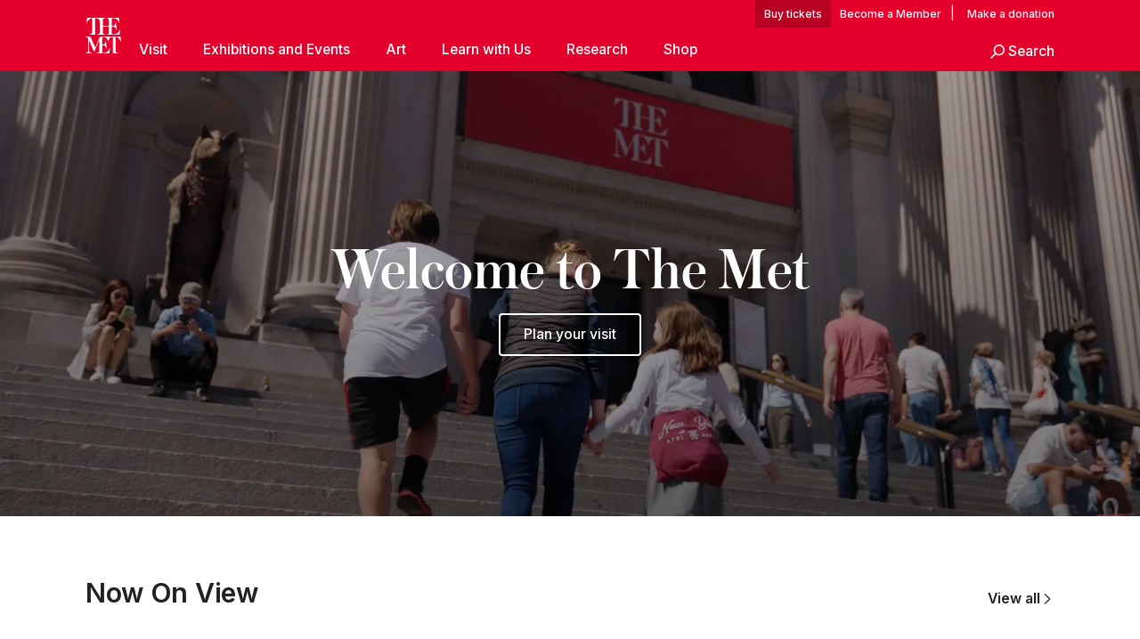

--- FILE ---
content_type: text/html; charset=utf-8
request_url: https://www.metmuseum.org/
body_size: 58750
content:
<!DOCTYPE html><html lang="en" class="
				__variable_e798ec
				__variable_bfed6e
				__variable_968aec
				__variable_683e8c
				__variable_64677c
				__variable_cb5e93" data-sentry-component="LocaleLayout" data-sentry-source-file="layout.tsx"><head><meta charSet="utf-8"/><meta name="viewport" content="width=device-width, initial-scale=1"/><link rel="preload" href="/_next/static/media/78dbaeca31577a23-s.p.woff2" as="font" crossorigin="" type="font/woff2"/><link rel="preload" href="/_next/static/media/84a4b0cac32cffbe-s.p.woff2" as="font" crossorigin="" type="font/woff2"/><link rel="preload" href="/_next/static/media/c4b700dcb2187787-s.p.woff2" as="font" crossorigin="" type="font/woff2"/><link rel="preload" href="/_next/static/media/e4af272ccee01ff0-s.p.woff2" as="font" crossorigin="" type="font/woff2"/><link rel="stylesheet" href="/_next/static/css/0b9f38a70bdddf23.css" data-precedence="next"/><link rel="stylesheet" href="/_next/static/css/13c4d2e241b6d867.css" data-precedence="next"/><link rel="stylesheet" href="/_next/static/css/ff88887e49e04a97.css" data-precedence="next"/><link rel="stylesheet" href="/_next/static/css/1b1c2f043a8a8d3f.css" data-precedence="next"/><link rel="stylesheet" href="/_next/static/css/97e16ca93464e053.css" data-precedence="next"/><link rel="stylesheet" href="/_next/static/css/8048c9425eeadc60.css" data-precedence="next"/><link rel="stylesheet" href="/_next/static/css/e8b170cd26bd417c.css" data-precedence="next"/><link rel="stylesheet" href="/_next/static/css/4974a8c607479a3b.css" data-precedence="next"/><link rel="stylesheet" href="/_next/static/css/b862f5b91ee4168b.css" data-precedence="next"/><link rel="stylesheet" href="/_next/static/css/0f848a45318db883.css" data-precedence="next"/><link rel="stylesheet" href="/_next/static/css/ffbffc3f698ce697.css" data-precedence="next"/><link rel="stylesheet" href="/_next/static/css/e38bfc64a06bd37b.css" data-precedence="next"/><link rel="stylesheet" href="/_next/static/css/edec8de73eaa5209.css" data-precedence="next"/><link rel="preload" as="script" fetchPriority="low" href="/_next/static/chunks/webpack-67b1f46d753f1629.js"/><script src="/_next/static/chunks/3c207711-b18fb694c51ab862.js" async=""></script><script src="/_next/static/chunks/6916-a3bb626302b45c82.js" async=""></script><script src="/_next/static/chunks/main-app-eaa9a7044c2c0613.js" async=""></script><script src="/_next/static/chunks/5520-f559b9204dddf9aa.js" async=""></script><script src="/_next/static/chunks/715-b6508934fdcb4502.js" async=""></script><script src="/_next/static/chunks/5011-40e4e20f61fb33e9.js" async=""></script><script src="/_next/static/chunks/7705-e02db262df13926d.js" async=""></script><script src="/_next/static/chunks/app/%5Blocale%5D/(navigation)/layout-06215241361bc880.js" async=""></script><script src="/_next/static/chunks/app/%5Blocale%5D/(navigation)/error-98b49a3a0775953b.js" async=""></script><script src="/_next/static/chunks/5557-3fa0d7504b11bac2.js" async=""></script><script src="/_next/static/chunks/6386-6f01ad75a0adad26.js" async=""></script><script src="/_next/static/chunks/1545-4c211248457bce57.js" async=""></script><script src="/_next/static/chunks/7391-05d94d83913e9a8c.js" async=""></script><script src="/_next/static/chunks/5866-5dc60a299bd25ef5.js" async=""></script><script src="/_next/static/chunks/945-a228ca5a3fc96787.js" async=""></script><script src="/_next/static/chunks/324-4045b9e7ac60e4a6.js" async=""></script><script src="/_next/static/chunks/3416-44fe659497cec966.js" async=""></script><script src="/_next/static/chunks/1962-c3c2742d1ddc1654.js" async=""></script><script src="/_next/static/chunks/app/%5Blocale%5D/(navigation)/page-182d745dd70f4add.js" async=""></script><script src="/_next/static/chunks/app/global-error-8a16f75bb478133f.js" async=""></script><script src="/_next/static/chunks/app/%5Blocale%5D/(navigation)/not-found-f143eb9a8b963b52.js" async=""></script><script src="/_next/static/chunks/app/%5Blocale%5D/layout-688615cd831605a2.js" async=""></script><script src="/_next/static/chunks/app/%5Blocale%5D/error-713d544c9230988f.js" async=""></script><link rel="preload" as="image" imageSrcSet="https://cdn.sanity.io/images/cctd4ker/production/c47d68fbeb2ac1df1c97065fc4c9576314114ac2-2100x1150.jpg?rect=539,36,1011,1074&amp;w=640&amp;q=75&amp;fit=clip&amp;auto=format 640w, https://cdn.sanity.io/images/cctd4ker/production/c47d68fbeb2ac1df1c97065fc4c9576314114ac2-2100x1150.jpg?rect=539,36,1011,1074&amp;w=750&amp;q=75&amp;fit=clip&amp;auto=format 750w, https://cdn.sanity.io/images/cctd4ker/production/c47d68fbeb2ac1df1c97065fc4c9576314114ac2-2100x1150.jpg?rect=539,36,1011,1074&amp;w=828&amp;q=75&amp;fit=clip&amp;auto=format 828w, https://cdn.sanity.io/images/cctd4ker/production/c47d68fbeb2ac1df1c97065fc4c9576314114ac2-2100x1150.jpg?rect=539,36,1011,1074&amp;w=1080&amp;q=75&amp;fit=clip&amp;auto=format 1080w, https://cdn.sanity.io/images/cctd4ker/production/c47d68fbeb2ac1df1c97065fc4c9576314114ac2-2100x1150.jpg?rect=539,36,1011,1074&amp;w=1200&amp;q=75&amp;fit=clip&amp;auto=format 1200w, https://cdn.sanity.io/images/cctd4ker/production/c47d68fbeb2ac1df1c97065fc4c9576314114ac2-2100x1150.jpg?rect=539,36,1011,1074&amp;w=1920&amp;q=75&amp;fit=clip&amp;auto=format 1920w, https://cdn.sanity.io/images/cctd4ker/production/c47d68fbeb2ac1df1c97065fc4c9576314114ac2-2100x1150.jpg?rect=539,36,1011,1074&amp;w=2048&amp;q=75&amp;fit=clip&amp;auto=format 2048w, https://cdn.sanity.io/images/cctd4ker/production/c47d68fbeb2ac1df1c97065fc4c9576314114ac2-2100x1150.jpg?rect=539,36,1011,1074&amp;w=3840&amp;q=75&amp;fit=clip&amp;auto=format 3840w" imageSizes="100vw"/><meta name="next-size-adjust" content=""/><title>The Metropolitan Museum of Art</title><meta name="description" content="The Met presents over 5,000 years of art from around the world for everyone to experience and enjoy."/><link rel="manifest" href="/manifest.webmanifest"/><meta property="og:title" content="The Metropolitan Museum of Art"/><meta property="og:description" content="The Met presents over 5,000 years of art from around the world for everyone to experience and enjoy."/><meta property="og:site_name" content="The Metropolitan Museum of Art"/><meta property="og:locale" content="en"/><meta property="og:image" content="https://cdn.sanity.io/images/cctd4ker/production/c175266c21e565e61000c5699ef71803d79dff77-1200x630.jpg?w=600&amp;q=75&amp;auto=format"/><meta property="og:image:alt" content="The Met Fifth facade"/><meta property="og:type" content="website"/><meta name="twitter:card" content="summary_large_image"/><meta name="twitter:title" content="The Metropolitan Museum of Art"/><meta name="twitter:description" content="The Met presents over 5,000 years of art from around the world for everyone to experience and enjoy."/><meta name="twitter:image" content="https://cdn.sanity.io/images/cctd4ker/production/c175266c21e565e61000c5699ef71803d79dff77-1200x630.jpg?w=600&amp;q=75&amp;auto=format"/><meta name="twitter:image:alt" content="The Met Fifth facade"/><link rel="icon" href="/icon?444dbfbfa010ce64" type="image/png" sizes="256x256"/><link rel="apple-touch-icon" href="/apple-icon?caf747e317587ad6" type="image/png"/><script src="/_next/static/chunks/polyfills-42372ed130431b0a.js" noModule=""></script></head><body><div hidden=""><!--$--><!--/$--></div><button class="skip-to-main-content_skipToMainContent__tnLhe button secondary" id="skip-to-main-content-button" data-sentry-component="SkipToMainContent" data-sentry-source-file="index.jsx">Skip to main content</button><header class="masthead"><div class="masthead__wrap"><a title="Homepage" class="masthead__logo-link" data-sentry-element="Link" data-sentry-source-file="index.tsx" href="/"><span class="masthead__logo"><svg xmlns="http://www.w3.org/2000/svg" width="1em" height="1em" viewBox="0 0 40 40" style="height:40px;width:40px" data-sentry-element="MetLogo" data-sentry-source-file="index.tsx"><path fill="currentColor" d="M39.74 27.009a11.6 11.6 0 0 0-.88-1.861 10 10 0 0 0-1.33-1.824 7.6 7.6 0 0 0-1.72-1.387 4 4 0 0 0-2.04-.55v15.4A3 3 0 0 0 34 38a2.65 2.65 0 0 0 .64.883 2.8 2.8 0 0 0 .95.55 3.5 3.5 0 0 0 1.17.19V40h-6.13V21.577a4.9 4.9 0 0 0-2.08.4 4.2 4.2 0 0 0-1.47 1.111 5.3 5.3 0 0 0-.94 1.709 11.5 11.5 0 0 0-.54 2.213h-.26a11.5 11.5 0 0 0-.54-2.194 5.5 5.5 0 0 0-.97-1.718 4.3 4.3 0 0 0-1.54-1.121 5.6 5.6 0 0 0-2.21-.4h-1.36V30h1.24a4 4 0 0 0 .57-.133 2.83 2.83 0 0 0 1.22-.788 3.2 3.2 0 0 0 .68-1.339 7.6 7.6 0 0 0 .21-1.909h.29L24 34.947h-.29a5.83 5.83 0 0 0-1.62-3.228A3.8 3.8 0 0 0 20.84 31h-2.12v8.43h2.19a5.15 5.15 0 0 0 2.17-.456 6.5 6.5 0 0 0 1.79-1.216 8 8 0 0 0 1.39-1.737 10.2 10.2 0 0 0 .96-2.023h.26l-.77 6H12.57v-.38a3.5 3.5 0 0 0 1.17-.19 2.8 2.8 0 0 0 .95-.55 2.5 2.5 0 0 0 .63-.893 2.1 2.1 0 0 0 .18-.987V24.5L10 38h-.5L4 25.593V36.5a4.7 4.7 0 0 0 .37 1.487 2.6 2.6 0 0 0 .64.893 2.7 2.7 0 0 0 .95.55 3.5 3.5 0 0 0 1.16.19V40H0v-.38a3.6 3.6 0 0 0 1.17-.19 2.7 2.7 0 0 0 .94-.55 2.5 2.5 0 0 0 .64-.893 3.05 3.05 0 0 0 .23-1.2V23.362A3.1 3.1 0 0 0 0 21.387v-.379h3.07a4.6 4.6 0 0 1 1.94.37 2.69 2.69 0 0 1 1.28 1.472L11 33.5l4.5-11a2.05 2.05 0 0 1 1.17-1.113 4 4 0 0 1 1.7-.379h20.94l.69 6h-.26Zm-15.93-8.017v-.38a2.17 2.17 0 0 0 2.49-2.525V10h-6.82v6.087a2.17 2.17 0 0 0 2.49 2.525v.38h-8.63v-.38a3.5 3.5 0 0 0 1.17-.189 2.8 2.8 0 0 0 .95-.551 2.6 2.6 0 0 0 .64-.892 3.05 3.05 0 0 0 .23-1.2V5.7a6.8 6.8 0 0 0-.41-2.5 4.04 4.04 0 0 0-1.15-1.644 4.6 4.6 0 0 0-1.8-.9 9.2 9.2 0 0 0-2.34-.275v18.612H4.49v-.38a3.5 3.5 0 0 0 1.17-.189 2.8 2.8 0 0 0 .95-.551 2.6 2.6 0 0 0 .64-.883 3 3 0 0 0 .23-1.206V.384a3.94 3.94 0 0 0-1.98.56 8.3 8.3 0 0 0-1.82 1.4 12 12 0 0 0-1.47 1.814 8.7 8.7 0 0 0-.94 1.851h-.26l.77-6h20.19v.38a2.217 2.217 0 0 0-2.49 2.526V9h6.82V2.906A2.22 2.22 0 0 0 23.81.38V0h13.67l.77 6h-.26a10.3 10.3 0 0 0-.96-2.022 8 8 0 0 0-1.39-1.738 6.4 6.4 0 0 0-1.8-1.215 5.15 5.15 0 0 0-2.17-.456h-2.21V9h1.32a3.84 3.84 0 0 0 1.98-.861 4.34 4.34 0 0 0 1.03-3.315h.29l1.18 9.117h-.29a5.9 5.9 0 0 0-.72-1.89A4.64 4.64 0 0 0 31.64 10h-2.18v8.423h2.95a5.15 5.15 0 0 0 2.17-.456 6.7 6.7 0 0 0 1.8-1.216 8.3 8.3 0 0 0 1.39-1.737 11.5 11.5 0 0 0 .96-2.023h.26l-.78 6h-14.4Z"></path></svg></span></a><div class="masthead__content"><div class="masthead__top-bar"><div class="masthead__eyebrow-links"><a class="masthead__buy-tickets" data-sentry-element="Link" data-sentry-source-file="index.tsx" href="https://engage.metmuseum.org/admission/?promocode=59559">tickets</a><a class="masthead__membership" data-sentry-element="Link" data-sentry-source-file="index.tsx" href="https://engage.metmuseum.org/members/membership/?promocode=60317">Member</a><span class="masthead__donation"> | <a data-sentry-element="Link" data-sentry-source-file="index.tsx" href="https://engage.metmuseum.org/donate?promocode=60313">Make a donation</a></span></div><div class="masthead__top-right"><button title="Search Button" role="button" class="masthead__search masthead__search--small masthead-button"><svg xmlns="http://www.w3.org/2000/svg" width="1em" height="1em" viewBox="0 0 16 16" class="icon" style="transform:rotate(270deg)" data-sentry-element="SearchIcon" data-sentry-source-file="index.tsx"><path fill="currentColor" d="M9.8 12.393a6.14 6.14 0 0 1-3.78-1.319L1.09 16 0 14.905l4.93-4.928a6.1 6.1 0 0 1-1.32-3.781 6.2 6.2 0 1 1 6.19 6.197m0-10.844a4.648 4.648 0 1 0 4.65 4.648A4.646 4.646 0 0 0 9.8 1.549"></path></svg><span class="masthead__search-label">Search</span></button><a href="#" role="button" title="Toggle Menu" class="masthead__hamburger masthead-button show-open"><svg xmlns="http://www.w3.org/2000/svg" width="1em" height="1em" viewBox="0 0 20 20" class="icon masthead-icon--hamburger" data-sentry-element="HamburgerIcon" data-sentry-source-file="index.tsx"><path fill="currentColor" d="M0 20v-2h20v2zM0 9h20v2H0zm0-9h20v2H0z"></path></svg><svg xmlns="http://www.w3.org/2000/svg" width="1em" height="1em" fill="none" viewBox="0 0 48 48" class="icon masthead-icon--close lil-nas-x" data-sentry-element="CloseIcon" data-sentry-source-file="index.tsx"><path fill="currentColor" d="m42.47 8.72-3.165-3.165L24 20.859 8.695 5.555l-3 3L21 23.859 5.555 39.305 8.72 42.47l15.445-15.445 15.28 15.28 3-3-15.28-15.28z"></path></svg></a></div></div><div class="masthead__bottom-bar false"><nav class="nav-main"><ul class="nav-main__primary"><li class="nav-main__primary-item " data-sentry-component="NavItem" data-sentry-source-file="index.tsx"><a href="#" class="nav-main__link nav-main__link--primary nav-main__link--parent" data-nav-id="Visit">Visit<span class="header__toggle-indicator"></span></a><div class="nav-main__subnav"><ul class="nav-main__secondary"><li class="nav-main__secondary-item" data-sentry-component="SubNavItem" data-sentry-source-file="index.jsx"><a class="nav-main__link nav-main__link-sub" data-sentry-element="Link" data-sentry-source-file="index.jsx" href="/plan-your-visit">Plan Your Visit</a></li><li class="nav-main__secondary-item" data-sentry-component="SubNavItem" data-sentry-source-file="index.jsx"><a class="nav-main__link nav-main__link-sub" data-sentry-element="Link" data-sentry-source-file="index.jsx" href="https://engage.metmuseum.org/admission/?promocode=59559">Buy Tickets</a></li><li class="nav-main__secondary-item" data-sentry-component="SubNavItem" data-sentry-source-file="index.jsx"><a class="nav-main__link nav-main__link-sub" data-sentry-element="Link" data-sentry-source-file="index.jsx" href="https://engage.metmuseum.org/members/membership/?promocode=60317">Become a Member</a></li><li class="nav-main__secondary-item" data-sentry-component="SubNavItem" data-sentry-source-file="index.jsx"><a class="nav-main__link nav-main__link-sub" data-sentry-element="Link" data-sentry-source-file="index.jsx" href="/tours">Free Tours</a></li><li class="nav-main__secondary-item" data-sentry-component="SubNavItem" data-sentry-source-file="index.jsx"><a class="nav-main__link nav-main__link-sub" data-sentry-element="Link" data-sentry-source-file="index.jsx" href="https://maps.metmuseum.org/">Museum Map</a></li><li class="nav-main__secondary-item" data-sentry-component="SubNavItem" data-sentry-source-file="index.jsx"><a class="nav-main__link nav-main__link-sub" data-sentry-element="Link" data-sentry-source-file="index.jsx" href="/plan-your-visit/dining">Food and Drink</a></li><li class="nav-main__secondary-item" data-sentry-component="SubNavItem" data-sentry-source-file="index.jsx"><a class="nav-main__link nav-main__link-sub" data-sentry-element="Link" data-sentry-source-file="index.jsx" href="/visit-guides/accessibility">Accessibility</a></li><li class="nav-main__secondary-item" data-sentry-component="SubNavItem" data-sentry-source-file="index.jsx"><a class="nav-main__link nav-main__link-sub" data-sentry-element="Link" data-sentry-source-file="index.jsx" href="/plan-your-visit/group-visits">Group Visits</a></li></ul></div></li><li class="nav-main__primary-item " data-sentry-component="NavItem" data-sentry-source-file="index.tsx"><a href="#" class="nav-main__link nav-main__link--primary nav-main__link--parent" data-nav-id="Exhibitions and Events">Exhibitions and Events<span class="header__toggle-indicator"></span></a><div class="nav-main__subnav"><ul class="nav-main__secondary"><li class="nav-main__secondary-item" data-sentry-component="SubNavItem" data-sentry-source-file="index.jsx"><a class="nav-main__link nav-main__link-sub" data-sentry-element="Link" data-sentry-source-file="index.jsx" href="/exhibitions">Exhibitions</a></li><li class="nav-main__secondary-item" data-sentry-component="SubNavItem" data-sentry-source-file="index.jsx"><a class="nav-main__link nav-main__link-sub" data-sentry-element="Link" data-sentry-source-file="index.jsx" href="/events">Events</a></li><li class="nav-main__secondary-item" data-sentry-component="SubNavItem" data-sentry-source-file="index.jsx"><a class="nav-main__link nav-main__link-sub" data-sentry-element="Link" data-sentry-source-file="index.jsx" href="/tours">Free Tours</a></li><li class="nav-main__secondary-item" data-sentry-component="SubNavItem" data-sentry-source-file="index.jsx"><a class="nav-main__link nav-main__link-sub" data-sentry-element="Link" data-sentry-source-file="index.jsx" href="/events?type=performances%2CperformanceArt%2Cmusic%2Cdance">Performances</a></li></ul></div></li><li class="nav-main__primary-item " data-sentry-component="NavItem" data-sentry-source-file="index.tsx"><a href="#" class="nav-main__link nav-main__link--primary nav-main__link--parent" data-nav-id="Art">Art<span class="header__toggle-indicator"></span></a><div class="nav-main__subnav"><ul class="nav-main__secondary"><li class="nav-main__secondary-item" data-sentry-component="SubNavItem" data-sentry-source-file="index.jsx"><a class="nav-main__link nav-main__link-sub" data-sentry-element="Link" data-sentry-source-file="index.jsx" href="/art/collection">The Met Collection</a></li><li class="nav-main__secondary-item" data-sentry-component="SubNavItem" data-sentry-source-file="index.jsx"><a class="nav-main__link nav-main__link-sub" data-sentry-element="Link" data-sentry-source-file="index.jsx" href="/departments#curatorial">Curatorial Areas</a></li><li class="nav-main__secondary-item" data-sentry-component="SubNavItem" data-sentry-source-file="index.jsx"><a class="nav-main__link nav-main__link-sub" data-sentry-element="Link" data-sentry-source-file="index.jsx" href="/departments#conservation">Conservation and Scientific Research</a></li></ul></div></li><li class="nav-main__primary-item " data-sentry-component="NavItem" data-sentry-source-file="index.tsx"><a href="#" class="nav-main__link nav-main__link--primary nav-main__link--parent" data-nav-id="Learn with Us">Learn with Us<span class="header__toggle-indicator"></span></a><div class="nav-main__subnav"><ul class="nav-main__secondary"><li class="nav-main__secondary-item" data-sentry-component="SubNavItem" data-sentry-source-file="index.jsx"><a class="nav-main__link nav-main__link-sub" data-sentry-element="Link" data-sentry-source-file="index.jsx" href="/learn/learning-resources">Learning Resources</a></li><li class="nav-main__secondary-item" data-sentry-component="SubNavItem" data-sentry-source-file="index.jsx"><a class="nav-main__link nav-main__link-sub" data-sentry-element="Link" data-sentry-source-file="index.jsx" href="/art/metpublications">Publications</a></li><li class="nav-main__secondary-item" data-sentry-component="SubNavItem" data-sentry-source-file="index.jsx"><a class="nav-main__link nav-main__link-sub" data-sentry-element="Link" data-sentry-source-file="index.jsx" href="/toah">Timeline of Art History</a></li><li class="nav-main__secondary-item" data-sentry-component="SubNavItem" data-sentry-source-file="index.jsx"><a class="nav-main__link nav-main__link-sub" data-sentry-element="Link" data-sentry-source-file="index.jsx" href="/learn/workshops-and-activities">Workshops and Activities</a></li><li class="nav-main__secondary-item" data-sentry-component="SubNavItem" data-sentry-source-file="index.jsx"><a class="nav-main__link nav-main__link-sub" data-sentry-element="Link" data-sentry-source-file="index.jsx" href="/perspectives">Articles, Videos, and Podcasts</a></li></ul></div></li><li class="nav-main__primary-item " data-sentry-component="NavItem" data-sentry-source-file="index.tsx"><a href="#" class="nav-main__link nav-main__link--primary nav-main__link--parent" data-nav-id="Research">Research<span class="header__toggle-indicator"></span></a><div class="nav-main__subnav"><ul class="nav-main__secondary"><li class="nav-main__secondary-item" data-sentry-component="SubNavItem" data-sentry-source-file="index.jsx"><a class="nav-main__link nav-main__link-sub" data-sentry-element="Link" data-sentry-source-file="index.jsx" href="/hubs/research-at-the-met">Research at The Met</a></li></ul></div></li><li class="nav-main__primary-item "><a class="nav-main__link nav-main__link--primary nav-main__link--external" data-nav-id="Shop" href="https://store.metmuseum.org/?utm_source=mainmuseum&amp;utm_medium=metmuseum.org&amp;utm_campaign=topnav-static">Shop<span class="header__toggle-indicator"></span><span class="nav-main__external-icon"><svg xmlns="http://www.w3.org/2000/svg" width="1em" height="1em" viewBox="0 0 12 12"><path fill="currentColor" d="M11.991 2 12 8h-2V3.517L1.5 12 0 10.5 8.52 2H4V0l6 .009V0l.677.01h1.318V2h-.009Z"></path></svg></span></a></li><li class="nav-main__primary-item nav-main__search-button" data-sentry-component="SearchItem" data-sentry-source-file="index.jsx"><a href="#" role="button" title="Search Button" class="masthead__search"><svg xmlns="http://www.w3.org/2000/svg" width="1em" height="1em" viewBox="0 0 16 16" class="icon" data-sentry-element="SearchIcon" data-sentry-source-file="index.jsx"><path fill="currentColor" d="M9.8 12.393a6.14 6.14 0 0 1-3.78-1.319L1.09 16 0 14.905l4.93-4.928a6.1 6.1 0 0 1-1.32-3.781 6.2 6.2 0 1 1 6.19 6.197m0-10.844a4.648 4.648 0 1 0 4.65 4.648A4.646 4.646 0 0 0 9.8 1.549"></path></svg><span class="masthead__search-label">Search</span></a></li></ul></nav></div></div></div></header><main data-sentry-component="Index" data-sentry-source-file="page.tsx"><section class="video-banner_videoBanner___HxFp undefined" data-sentry-component="VideoBanner" data-sentry-source-file="index.tsx"><div class="video-banner_image__RSHkI" data-sentry-component="ImageWrapper" data-sentry-source-file="index.tsx"><picture class="video-banner_picture__vC71z" data-sentry-element="picture" data-sentry-source-file="index.tsx"><source srcSet="https://cdn.sanity.io/images/cctd4ker/production/c47d68fbeb2ac1df1c97065fc4c9576314114ac2-2100x1150.jpg?rect=539,36,1011,1074&amp;w=640&amp;q=75&amp;auto=format 640w, https://cdn.sanity.io/images/cctd4ker/production/c47d68fbeb2ac1df1c97065fc4c9576314114ac2-2100x1150.jpg?rect=539,36,1011,1074&amp;w=750&amp;q=75&amp;auto=format 750w, https://cdn.sanity.io/images/cctd4ker/production/c47d68fbeb2ac1df1c97065fc4c9576314114ac2-2100x1150.jpg?rect=539,36,1011,1074&amp;w=828&amp;q=75&amp;auto=format 828w, https://cdn.sanity.io/images/cctd4ker/production/c47d68fbeb2ac1df1c97065fc4c9576314114ac2-2100x1150.jpg?rect=539,36,1011,1074&amp;w=1080&amp;q=75&amp;auto=format 1080w, https://cdn.sanity.io/images/cctd4ker/production/c47d68fbeb2ac1df1c97065fc4c9576314114ac2-2100x1150.jpg?rect=539,36,1011,1074&amp;w=1200&amp;q=75&amp;auto=format 1200w, https://cdn.sanity.io/images/cctd4ker/production/c47d68fbeb2ac1df1c97065fc4c9576314114ac2-2100x1150.jpg?rect=539,36,1011,1074&amp;w=1920&amp;q=75&amp;auto=format 1920w, https://cdn.sanity.io/images/cctd4ker/production/c47d68fbeb2ac1df1c97065fc4c9576314114ac2-2100x1150.jpg?rect=539,36,1011,1074&amp;w=2048&amp;q=75&amp;auto=format 2048w, https://cdn.sanity.io/images/cctd4ker/production/c47d68fbeb2ac1df1c97065fc4c9576314114ac2-2100x1150.jpg?rect=539,36,1011,1074&amp;w=3840&amp;q=75&amp;auto=format 3840w" sizes="100vw" media="(max-width: 700px)" data-sentry-component="SanitySource" data-sentry-source-file="sanity-source.jsx"/><source srcSet="https://cdn.sanity.io/images/cctd4ker/production/fdfb099c2035becbb4da5eb6734335b1d4954fc4-3840x2160.jpg?w=640&amp;q=75&amp;auto=format 640w, https://cdn.sanity.io/images/cctd4ker/production/fdfb099c2035becbb4da5eb6734335b1d4954fc4-3840x2160.jpg?w=750&amp;q=75&amp;auto=format 750w, https://cdn.sanity.io/images/cctd4ker/production/fdfb099c2035becbb4da5eb6734335b1d4954fc4-3840x2160.jpg?w=828&amp;q=75&amp;auto=format 828w, https://cdn.sanity.io/images/cctd4ker/production/fdfb099c2035becbb4da5eb6734335b1d4954fc4-3840x2160.jpg?w=1080&amp;q=75&amp;auto=format 1080w, https://cdn.sanity.io/images/cctd4ker/production/fdfb099c2035becbb4da5eb6734335b1d4954fc4-3840x2160.jpg?w=1200&amp;q=75&amp;auto=format 1200w, https://cdn.sanity.io/images/cctd4ker/production/fdfb099c2035becbb4da5eb6734335b1d4954fc4-3840x2160.jpg?w=1920&amp;q=75&amp;auto=format 1920w, https://cdn.sanity.io/images/cctd4ker/production/fdfb099c2035becbb4da5eb6734335b1d4954fc4-3840x2160.jpg?w=2048&amp;q=75&amp;auto=format 2048w, https://cdn.sanity.io/images/cctd4ker/production/fdfb099c2035becbb4da5eb6734335b1d4954fc4-3840x2160.jpg?w=3840&amp;q=75&amp;auto=format 3840w" sizes="100vw" media="(min-width: 700px)" data-sentry-component="SanitySource" data-sentry-source-file="sanity-source.jsx"/><img alt="The Met&#x27;s facade illuminated at dusk." data-loading="true" data-sentry-element="Image" data-sentry-component="SanityImage" data-sentry-source-file="index.tsx" width="0" height="0" decoding="async" data-nimg="fill" class="
				sanity-image_img__cWxRo
				sanity-image_fill__70N9r
				
			" style="position:absolute;height:100%;width:100%;left:0;top:0;right:0;bottom:0;color:transparent;--img-bg-color:#9d6b5a;--img-color:#fff" sizes="100vw" srcSet="https://cdn.sanity.io/images/cctd4ker/production/c47d68fbeb2ac1df1c97065fc4c9576314114ac2-2100x1150.jpg?rect=539,36,1011,1074&amp;w=640&amp;q=75&amp;fit=clip&amp;auto=format 640w, https://cdn.sanity.io/images/cctd4ker/production/c47d68fbeb2ac1df1c97065fc4c9576314114ac2-2100x1150.jpg?rect=539,36,1011,1074&amp;w=750&amp;q=75&amp;fit=clip&amp;auto=format 750w, https://cdn.sanity.io/images/cctd4ker/production/c47d68fbeb2ac1df1c97065fc4c9576314114ac2-2100x1150.jpg?rect=539,36,1011,1074&amp;w=828&amp;q=75&amp;fit=clip&amp;auto=format 828w, https://cdn.sanity.io/images/cctd4ker/production/c47d68fbeb2ac1df1c97065fc4c9576314114ac2-2100x1150.jpg?rect=539,36,1011,1074&amp;w=1080&amp;q=75&amp;fit=clip&amp;auto=format 1080w, https://cdn.sanity.io/images/cctd4ker/production/c47d68fbeb2ac1df1c97065fc4c9576314114ac2-2100x1150.jpg?rect=539,36,1011,1074&amp;w=1200&amp;q=75&amp;fit=clip&amp;auto=format 1200w, https://cdn.sanity.io/images/cctd4ker/production/c47d68fbeb2ac1df1c97065fc4c9576314114ac2-2100x1150.jpg?rect=539,36,1011,1074&amp;w=1920&amp;q=75&amp;fit=clip&amp;auto=format 1920w, https://cdn.sanity.io/images/cctd4ker/production/c47d68fbeb2ac1df1c97065fc4c9576314114ac2-2100x1150.jpg?rect=539,36,1011,1074&amp;w=2048&amp;q=75&amp;fit=clip&amp;auto=format 2048w, https://cdn.sanity.io/images/cctd4ker/production/c47d68fbeb2ac1df1c97065fc4c9576314114ac2-2100x1150.jpg?rect=539,36,1011,1074&amp;w=3840&amp;q=75&amp;fit=clip&amp;auto=format 3840w" src="https://cdn.sanity.io/images/cctd4ker/production/c47d68fbeb2ac1df1c97065fc4c9576314114ac2-2100x1150.jpg?rect=539,36,1011,1074&amp;w=3840&amp;q=75&amp;fit=clip&amp;auto=format"/></picture></div><div class="video-banner_copy__xKGza"><h1 class="video-banner_title__F_Xzj"><span data-sentry-element="Markdown" data-sentry-component="MarkdownParser" data-sentry-source-file="index.jsx">Welcome to The Met</span></h1><a class="button secondary video-banner_button__Hgot1" data-sentry-element="Link" data-sentry-source-file="index.tsx" href="https://www.metmuseum.org/visit/plan-your-visit">Plan your visit</a></div></section><section id="now-on-view" class="page-section_wrapper__mFtQK" data-sentry-element="PageSection" data-sentry-source-file="index.tsx" data-sentry-component="PageSection"><div class="component-header_wrapper__kS6_W component-header_clampedWidth__0VK73" data-sentry-component="ComponentHeader" data-sentry-source-file="index.tsx"><div class="component-header_titleAndLinkWrapper__mDA0q"><div><h2 class="component-header_title__n0SA_"><span data-sentry-element="Markdown" data-sentry-component="MarkdownParser" data-sentry-source-file="index.jsx">Now On View</span></h2></div><div class="component-header_cta__CJLWF"><a class="link-button_linkButton__WrReH" data-sentry-element="Link" data-sentry-component="LinkButton" data-sentry-source-file="index.tsx" href="/exhibitions">View all<svg xmlns="http://www.w3.org/2000/svg" width="1em" height="1em" fill="none" viewBox="0 0 48 48"><path fill="currentColor" d="m13.274 8.902 2.803-2.913L35 24 16.079 42l-2.77-2.867L29.473 24z"></path></svg></a></div></div><p class="component-header_description__yxN6Q"></p></div><div data-sentry-element="Shelf" data-sentry-source-file="index.tsx" class="shelf_wrapper__ZzHm8" data-sentry-component="Shelf"><div class="shelf_accessibilityMessage__9rNf1"><div>A slider containing <!-- -->35<!-- --> items.<br/>Press the down key to skip to the last item.</div></div><div class="shelf_slider__c2o5b"><article class="exhibition-card_exhibitionCard__I9gVC" style="--exhibition-card-width:600px;--exhibition-card-max-width:var(--max-width-unclamped)"><figure class="exhibition-card_figure__7RnOq"><a class="redundant-link_redundantlink__b5TFR" aria-hidden="true" tabindex="-1" data-sentry-element="GTMLink" data-sentry-component="RedundantLink" data-sentry-source-file="index.jsx" href="/exhibitions/divine-egypt"></a><img alt="Golden Egyptian statues stand on a blue and gold base, with tall headdresses. Above them, the text &quot;Divine Egypt&quot; in bold, golden letters." data-loading="true" data-sentry-element="Image" data-sentry-component="SanityImage" data-sentry-source-file="index.tsx" loading="lazy" width="0" height="0" decoding="async" data-nimg="fill" class="
				sanity-image_img__cWxRo
				sanity-image_fill__70N9r
				
			" style="position:absolute;height:100%;width:100%;left:0;top:0;right:0;bottom:0;color:transparent;--img-bg-color:#a98956;--img-color:#fff" sizes="(max-width: 600px) 85vw, 600px" srcSet="https://cdn.sanity.io/images/cctd4ker/production/81ac6ecd0a7cc8807f5420fdd33fd15a87508385-5120x2880.jpg?w=640&amp;q=75&amp;fit=clip&amp;auto=format 640w, https://cdn.sanity.io/images/cctd4ker/production/81ac6ecd0a7cc8807f5420fdd33fd15a87508385-5120x2880.jpg?w=750&amp;q=75&amp;fit=clip&amp;auto=format 750w, https://cdn.sanity.io/images/cctd4ker/production/81ac6ecd0a7cc8807f5420fdd33fd15a87508385-5120x2880.jpg?w=828&amp;q=75&amp;fit=clip&amp;auto=format 828w, https://cdn.sanity.io/images/cctd4ker/production/81ac6ecd0a7cc8807f5420fdd33fd15a87508385-5120x2880.jpg?w=1080&amp;q=75&amp;fit=clip&amp;auto=format 1080w, https://cdn.sanity.io/images/cctd4ker/production/81ac6ecd0a7cc8807f5420fdd33fd15a87508385-5120x2880.jpg?w=1200&amp;q=75&amp;fit=clip&amp;auto=format 1200w, https://cdn.sanity.io/images/cctd4ker/production/81ac6ecd0a7cc8807f5420fdd33fd15a87508385-5120x2880.jpg?w=1920&amp;q=75&amp;fit=clip&amp;auto=format 1920w, https://cdn.sanity.io/images/cctd4ker/production/81ac6ecd0a7cc8807f5420fdd33fd15a87508385-5120x2880.jpg?w=2048&amp;q=75&amp;fit=clip&amp;auto=format 2048w, https://cdn.sanity.io/images/cctd4ker/production/81ac6ecd0a7cc8807f5420fdd33fd15a87508385-5120x2880.jpg?w=3840&amp;q=75&amp;fit=clip&amp;auto=format 3840w" src="https://cdn.sanity.io/images/cctd4ker/production/81ac6ecd0a7cc8807f5420fdd33fd15a87508385-5120x2880.jpg?w=3840&amp;q=75&amp;fit=clip&amp;auto=format"/></figure><div><div class="exhibition-card_title__cZvmM" role="heading" aria-level="2"><a href="/exhibitions/divine-egypt"><span data-sentry-element="Markdown" data-sentry-component="MarkdownParser" data-sentry-source-file="index.jsx">Divine Egypt</span></a></div><div class="exhibition-card_meta__T_lev"><div><div>Through January 19, 2026</div></div></div></div></article><article class="exhibition-card_exhibitionCard__I9gVC" style="--exhibition-card-width:600px;--exhibition-card-max-width:var(--max-width-unclamped)"><figure class="exhibition-card_figure__7RnOq"><a class="redundant-link_redundantlink__b5TFR" aria-hidden="true" tabindex="-1" data-sentry-element="GTMLink" data-sentry-component="RedundantLink" data-sentry-source-file="index.jsx" href="/exhibitions/man-ray-when-objects-dream"></a><img alt="Black and white abstract image by Man Ray. A hand silhouette interacts with circular shapes. Text reads &quot;Man Ray: When Objects Dream.&quot; Surreal and enigmatic." data-loading="true" data-sentry-element="Image" data-sentry-component="SanityImage" data-sentry-source-file="index.tsx" loading="lazy" width="0" height="0" decoding="async" data-nimg="fill" class="
				sanity-image_img__cWxRo
				sanity-image_fill__70N9r
				
			" style="position:absolute;height:100%;width:100%;left:0;top:0;right:0;bottom:0;color:transparent;--img-bg-color:#342c34;--img-color:#fff" sizes="(max-width: 600px) 85vw, 600px" srcSet="https://cdn.sanity.io/images/cctd4ker/production/6a2a356a1662c3c448046ed9cb96d15b7ef7e4fc-5120x2880.jpg?w=640&amp;q=75&amp;fit=clip&amp;auto=format 640w, https://cdn.sanity.io/images/cctd4ker/production/6a2a356a1662c3c448046ed9cb96d15b7ef7e4fc-5120x2880.jpg?w=750&amp;q=75&amp;fit=clip&amp;auto=format 750w, https://cdn.sanity.io/images/cctd4ker/production/6a2a356a1662c3c448046ed9cb96d15b7ef7e4fc-5120x2880.jpg?w=828&amp;q=75&amp;fit=clip&amp;auto=format 828w, https://cdn.sanity.io/images/cctd4ker/production/6a2a356a1662c3c448046ed9cb96d15b7ef7e4fc-5120x2880.jpg?w=1080&amp;q=75&amp;fit=clip&amp;auto=format 1080w, https://cdn.sanity.io/images/cctd4ker/production/6a2a356a1662c3c448046ed9cb96d15b7ef7e4fc-5120x2880.jpg?w=1200&amp;q=75&amp;fit=clip&amp;auto=format 1200w, https://cdn.sanity.io/images/cctd4ker/production/6a2a356a1662c3c448046ed9cb96d15b7ef7e4fc-5120x2880.jpg?w=1920&amp;q=75&amp;fit=clip&amp;auto=format 1920w, https://cdn.sanity.io/images/cctd4ker/production/6a2a356a1662c3c448046ed9cb96d15b7ef7e4fc-5120x2880.jpg?w=2048&amp;q=75&amp;fit=clip&amp;auto=format 2048w, https://cdn.sanity.io/images/cctd4ker/production/6a2a356a1662c3c448046ed9cb96d15b7ef7e4fc-5120x2880.jpg?w=3840&amp;q=75&amp;fit=clip&amp;auto=format 3840w" src="https://cdn.sanity.io/images/cctd4ker/production/6a2a356a1662c3c448046ed9cb96d15b7ef7e4fc-5120x2880.jpg?w=3840&amp;q=75&amp;fit=clip&amp;auto=format"/></figure><div><div class="exhibition-card_title__cZvmM" role="heading" aria-level="2"><a href="/exhibitions/man-ray-when-objects-dream"><span data-sentry-element="Markdown" data-sentry-component="MarkdownParser" data-sentry-source-file="index.jsx">Man Ray: When Objects Dream</span></a></div><div class="exhibition-card_meta__T_lev"><div><div>Through February 1, 2026</div></div></div></div></article><article class="exhibition-card_exhibitionCard__I9gVC" style="--exhibition-card-width:600px;--exhibition-card-max-width:var(--max-width-unclamped)"><figure class="exhibition-card_figure__7RnOq"><a class="redundant-link_redundantlink__b5TFR" aria-hidden="true" tabindex="-1" data-sentry-element="GTMLink" data-sentry-component="RedundantLink" data-sentry-source-file="index.jsx" href="/exhibitions/christmas-tree-and-neapolitan-baroque-creche-2025"></a><img alt="Image of Christmas tree with ornaments" data-loading="true" data-sentry-element="Image" data-sentry-component="SanityImage" data-sentry-source-file="index.tsx" loading="lazy" width="0" height="0" decoding="async" data-nimg="fill" class="
				sanity-image_img__cWxRo
				sanity-image_fill__70N9r
				
			" style="position:absolute;height:100%;width:100%;left:0;top:0;right:0;bottom:0;color:transparent;--img-bg-color:#887856;--img-color:#fff" sizes="(max-width: 600px) 85vw, 600px" srcSet="https://cdn.sanity.io/images/cctd4ker/production/9e3f762bdb43d80d05933634edaefcae87aaa9af-3840x1966.jpg?rect=74,20,3449,1946&amp;w=640&amp;q=75&amp;fit=clip&amp;auto=format 640w, https://cdn.sanity.io/images/cctd4ker/production/9e3f762bdb43d80d05933634edaefcae87aaa9af-3840x1966.jpg?rect=74,20,3449,1946&amp;w=750&amp;q=75&amp;fit=clip&amp;auto=format 750w, https://cdn.sanity.io/images/cctd4ker/production/9e3f762bdb43d80d05933634edaefcae87aaa9af-3840x1966.jpg?rect=74,20,3449,1946&amp;w=828&amp;q=75&amp;fit=clip&amp;auto=format 828w, https://cdn.sanity.io/images/cctd4ker/production/9e3f762bdb43d80d05933634edaefcae87aaa9af-3840x1966.jpg?rect=74,20,3449,1946&amp;w=1080&amp;q=75&amp;fit=clip&amp;auto=format 1080w, https://cdn.sanity.io/images/cctd4ker/production/9e3f762bdb43d80d05933634edaefcae87aaa9af-3840x1966.jpg?rect=74,20,3449,1946&amp;w=1200&amp;q=75&amp;fit=clip&amp;auto=format 1200w, https://cdn.sanity.io/images/cctd4ker/production/9e3f762bdb43d80d05933634edaefcae87aaa9af-3840x1966.jpg?rect=74,20,3449,1946&amp;w=1920&amp;q=75&amp;fit=clip&amp;auto=format 1920w, https://cdn.sanity.io/images/cctd4ker/production/9e3f762bdb43d80d05933634edaefcae87aaa9af-3840x1966.jpg?rect=74,20,3449,1946&amp;w=2048&amp;q=75&amp;fit=clip&amp;auto=format 2048w, https://cdn.sanity.io/images/cctd4ker/production/9e3f762bdb43d80d05933634edaefcae87aaa9af-3840x1966.jpg?rect=74,20,3449,1946&amp;w=3840&amp;q=75&amp;fit=clip&amp;auto=format 3840w" src="https://cdn.sanity.io/images/cctd4ker/production/9e3f762bdb43d80d05933634edaefcae87aaa9af-3840x1966.jpg?rect=74,20,3449,1946&amp;w=3840&amp;q=75&amp;fit=clip&amp;auto=format"/></figure><div><div class="exhibition-card_title__cZvmM" role="heading" aria-level="2"><a href="/exhibitions/christmas-tree-and-neapolitan-baroque-creche-2025"><span data-sentry-element="Markdown" data-sentry-component="MarkdownParser" data-sentry-source-file="index.jsx">Christmas Tree and Neapolitan Baroque Crèche</span></a></div><div class="exhibition-card_meta__T_lev"><div><div>Through January 6, 2026</div></div></div></div></article><article class="exhibition-card_exhibitionCard__I9gVC" style="--exhibition-card-width:600px;--exhibition-card-max-width:var(--max-width-unclamped)"><figure class="exhibition-card_figure__7RnOq"><a class="redundant-link_redundantlink__b5TFR" aria-hidden="true" tabindex="-1" data-sentry-element="GTMLink" data-sentry-component="RedundantLink" data-sentry-source-file="index.jsx" href="/exhibitions/seeing-silence-the-paintings-of-helene-schjerfbeck"></a><img alt="A painting of a person with a curious expression, surrounded by the text: &quot;Seeing Silence: The Paintings of Helene Schjerfbeck." data-loading="true" data-sentry-element="Image" data-sentry-component="SanityImage" data-sentry-source-file="index.tsx" loading="lazy" width="0" height="0" decoding="async" data-nimg="fill" class="
				sanity-image_img__cWxRo
				sanity-image_fill__70N9r
				
			" style="position:absolute;height:100%;width:100%;left:0;top:0;right:0;bottom:0;color:transparent;--img-bg-color:#cab5a4;--img-color:#000" sizes="(max-width: 600px) 85vw, 600px" srcSet="https://cdn.sanity.io/images/cctd4ker/production/eadfbcb037bad569a44391de73ee610ff448d962-2880x1620.jpg?w=640&amp;q=75&amp;fit=clip&amp;auto=format 640w, https://cdn.sanity.io/images/cctd4ker/production/eadfbcb037bad569a44391de73ee610ff448d962-2880x1620.jpg?w=750&amp;q=75&amp;fit=clip&amp;auto=format 750w, https://cdn.sanity.io/images/cctd4ker/production/eadfbcb037bad569a44391de73ee610ff448d962-2880x1620.jpg?w=828&amp;q=75&amp;fit=clip&amp;auto=format 828w, https://cdn.sanity.io/images/cctd4ker/production/eadfbcb037bad569a44391de73ee610ff448d962-2880x1620.jpg?w=1080&amp;q=75&amp;fit=clip&amp;auto=format 1080w, https://cdn.sanity.io/images/cctd4ker/production/eadfbcb037bad569a44391de73ee610ff448d962-2880x1620.jpg?w=1200&amp;q=75&amp;fit=clip&amp;auto=format 1200w, https://cdn.sanity.io/images/cctd4ker/production/eadfbcb037bad569a44391de73ee610ff448d962-2880x1620.jpg?w=1920&amp;q=75&amp;fit=clip&amp;auto=format 1920w, https://cdn.sanity.io/images/cctd4ker/production/eadfbcb037bad569a44391de73ee610ff448d962-2880x1620.jpg?w=2048&amp;q=75&amp;fit=clip&amp;auto=format 2048w, https://cdn.sanity.io/images/cctd4ker/production/eadfbcb037bad569a44391de73ee610ff448d962-2880x1620.jpg?w=3840&amp;q=75&amp;fit=clip&amp;auto=format 3840w" src="https://cdn.sanity.io/images/cctd4ker/production/eadfbcb037bad569a44391de73ee610ff448d962-2880x1620.jpg?w=3840&amp;q=75&amp;fit=clip&amp;auto=format"/></figure><div><div class="exhibition-card_title__cZvmM" role="heading" aria-level="2"><a href="/exhibitions/seeing-silence-the-paintings-of-helene-schjerfbeck"><span data-sentry-element="Markdown" data-sentry-component="MarkdownParser" data-sentry-source-file="index.jsx">Seeing Silence: The Paintings of Helene Schjerfbeck</span></a></div><div class="exhibition-card_meta__T_lev"><div><div>Through April 5, 2026</div></div></div></div></article><article class="exhibition-card_exhibitionCard__I9gVC" style="--exhibition-card-width:600px;--exhibition-card-max-width:var(--max-width-unclamped)"><figure class="exhibition-card_figure__7RnOq"><a class="redundant-link_redundantlink__b5TFR" aria-hidden="true" tabindex="-1" data-sentry-element="GTMLink" data-sentry-component="RedundantLink" data-sentry-source-file="index.jsx" href="/exhibitions/spectrum-of-desire-love-sex-and-gender-in-the-middle-ages"></a><img alt="Statue of a woman riding on the back of a man. There is a blue background and pink wording that reads, &quot; Spectrum of Desire&quot; &quot;Love, Sex, and Gender. In the Middle Ages&quot;" data-loading="true" data-sentry-element="Image" data-sentry-component="SanityImage" data-sentry-source-file="index.tsx" loading="lazy" width="0" height="0" decoding="async" data-nimg="fill" class="
				sanity-image_img__cWxRo
				sanity-image_fill__70N9r
				
			" style="position:absolute;height:100%;width:100%;left:0;top:0;right:0;bottom:0;color:transparent;--img-bg-color:#f7bdd4;--img-color:#000" sizes="(max-width: 600px) 85vw, 600px" srcSet="https://cdn.sanity.io/images/cctd4ker/production/2adda6a97d25110c671b9e873a02c2288e824b64-5120x2880.jpg?w=640&amp;q=75&amp;fit=clip&amp;auto=format 640w, https://cdn.sanity.io/images/cctd4ker/production/2adda6a97d25110c671b9e873a02c2288e824b64-5120x2880.jpg?w=750&amp;q=75&amp;fit=clip&amp;auto=format 750w, https://cdn.sanity.io/images/cctd4ker/production/2adda6a97d25110c671b9e873a02c2288e824b64-5120x2880.jpg?w=828&amp;q=75&amp;fit=clip&amp;auto=format 828w, https://cdn.sanity.io/images/cctd4ker/production/2adda6a97d25110c671b9e873a02c2288e824b64-5120x2880.jpg?w=1080&amp;q=75&amp;fit=clip&amp;auto=format 1080w, https://cdn.sanity.io/images/cctd4ker/production/2adda6a97d25110c671b9e873a02c2288e824b64-5120x2880.jpg?w=1200&amp;q=75&amp;fit=clip&amp;auto=format 1200w, https://cdn.sanity.io/images/cctd4ker/production/2adda6a97d25110c671b9e873a02c2288e824b64-5120x2880.jpg?w=1920&amp;q=75&amp;fit=clip&amp;auto=format 1920w, https://cdn.sanity.io/images/cctd4ker/production/2adda6a97d25110c671b9e873a02c2288e824b64-5120x2880.jpg?w=2048&amp;q=75&amp;fit=clip&amp;auto=format 2048w, https://cdn.sanity.io/images/cctd4ker/production/2adda6a97d25110c671b9e873a02c2288e824b64-5120x2880.jpg?w=3840&amp;q=75&amp;fit=clip&amp;auto=format 3840w" src="https://cdn.sanity.io/images/cctd4ker/production/2adda6a97d25110c671b9e873a02c2288e824b64-5120x2880.jpg?w=3840&amp;q=75&amp;fit=clip&amp;auto=format"/></figure><div><div class="exhibition-card_title__cZvmM" role="heading" aria-level="2"><a href="/exhibitions/spectrum-of-desire-love-sex-and-gender-in-the-middle-ages"><span data-sentry-element="Markdown" data-sentry-component="MarkdownParser" data-sentry-source-file="index.jsx">Spectrum of Desire: Love, Sex, and Gender in the Middle Ages</span></a></div><div class="exhibition-card_meta__T_lev"><div><div>Through March 29, 2026</div></div></div></div></article><article class="exhibition-card_exhibitionCard__I9gVC" style="--exhibition-card-width:600px;--exhibition-card-max-width:var(--max-width-unclamped)"><figure class="exhibition-card_figure__7RnOq"><a class="redundant-link_redundantlink__b5TFR" aria-hidden="true" tabindex="-1" data-sentry-element="GTMLink" data-sentry-component="RedundantLink" data-sentry-source-file="index.jsx" href="/exhibitions/the-facade-commission-jeffrey-gibson"></a><img alt="A statue of a deer with a red tribal mask and antlers stands in front of an ornate stone facade. Text reads “The Genesis Facade Commission, Jeffrey Gibson, The Animal That Therefore I Am.”" data-loading="true" data-sentry-element="Image" data-sentry-component="SanityImage" data-sentry-source-file="index.tsx" loading="lazy" width="0" height="0" decoding="async" data-nimg="fill" class="
				sanity-image_img__cWxRo
				sanity-image_fill__70N9r
				
			" style="position:absolute;height:100%;width:100%;left:0;top:0;right:0;bottom:0;color:transparent;--img-bg-color:#232a3a;--img-color:#fff" sizes="(max-width: 600px) 85vw, 600px" srcSet="https://cdn.sanity.io/images/cctd4ker/production/0e7509a6f800a4dcbe8792487c42010f78c82f6c-5120x2880.jpg?w=640&amp;q=75&amp;fit=clip&amp;auto=format 640w, https://cdn.sanity.io/images/cctd4ker/production/0e7509a6f800a4dcbe8792487c42010f78c82f6c-5120x2880.jpg?w=750&amp;q=75&amp;fit=clip&amp;auto=format 750w, https://cdn.sanity.io/images/cctd4ker/production/0e7509a6f800a4dcbe8792487c42010f78c82f6c-5120x2880.jpg?w=828&amp;q=75&amp;fit=clip&amp;auto=format 828w, https://cdn.sanity.io/images/cctd4ker/production/0e7509a6f800a4dcbe8792487c42010f78c82f6c-5120x2880.jpg?w=1080&amp;q=75&amp;fit=clip&amp;auto=format 1080w, https://cdn.sanity.io/images/cctd4ker/production/0e7509a6f800a4dcbe8792487c42010f78c82f6c-5120x2880.jpg?w=1200&amp;q=75&amp;fit=clip&amp;auto=format 1200w, https://cdn.sanity.io/images/cctd4ker/production/0e7509a6f800a4dcbe8792487c42010f78c82f6c-5120x2880.jpg?w=1920&amp;q=75&amp;fit=clip&amp;auto=format 1920w, https://cdn.sanity.io/images/cctd4ker/production/0e7509a6f800a4dcbe8792487c42010f78c82f6c-5120x2880.jpg?w=2048&amp;q=75&amp;fit=clip&amp;auto=format 2048w, https://cdn.sanity.io/images/cctd4ker/production/0e7509a6f800a4dcbe8792487c42010f78c82f6c-5120x2880.jpg?w=3840&amp;q=75&amp;fit=clip&amp;auto=format 3840w" src="https://cdn.sanity.io/images/cctd4ker/production/0e7509a6f800a4dcbe8792487c42010f78c82f6c-5120x2880.jpg?w=3840&amp;q=75&amp;fit=clip&amp;auto=format"/></figure><div><div class="exhibition-card_title__cZvmM" role="heading" aria-level="2"><a href="/exhibitions/the-facade-commission-jeffrey-gibson"><span data-sentry-element="Markdown" data-sentry-component="MarkdownParser" data-sentry-source-file="index.jsx">The Genesis Facade Commission: Jeffrey Gibson, <em>The Animal That Therefore I Am</em></span></a></div><div class="exhibition-card_meta__T_lev"><div><div>Through June 9, 2026</div></div></div></div></article><article class="exhibition-card_exhibitionCard__I9gVC" style="--exhibition-card-width:600px;--exhibition-card-max-width:var(--max-width-unclamped)"><figure class="exhibition-card_figure__7RnOq"><a class="redundant-link_redundantlink__b5TFR" aria-hidden="true" tabindex="-1" data-sentry-element="GTMLink" data-sentry-component="RedundantLink" data-sentry-source-file="index.jsx" href="/exhibitions/witnessing-humanity-the-art-of-john-wilson"></a><img alt="Sketch black and tan image of Dr. Martin Luther King, JR." data-loading="true" data-sentry-element="Image" data-sentry-component="SanityImage" data-sentry-source-file="index.tsx" loading="lazy" width="0" height="0" decoding="async" data-nimg="fill" class="
				sanity-image_img__cWxRo
				sanity-image_fill__70N9r
				
			" style="position:absolute;height:100%;width:100%;left:0;top:0;right:0;bottom:0;color:transparent;--img-bg-color:#6c5137;--img-color:#fff" sizes="(max-width: 600px) 85vw, 600px" srcSet="https://cdn.sanity.io/images/cctd4ker/production/89fa2a6989d0bb1537c5ec33f9046c6291c98acb-5120x2880.jpg?w=640&amp;q=75&amp;fit=clip&amp;auto=format 640w, https://cdn.sanity.io/images/cctd4ker/production/89fa2a6989d0bb1537c5ec33f9046c6291c98acb-5120x2880.jpg?w=750&amp;q=75&amp;fit=clip&amp;auto=format 750w, https://cdn.sanity.io/images/cctd4ker/production/89fa2a6989d0bb1537c5ec33f9046c6291c98acb-5120x2880.jpg?w=828&amp;q=75&amp;fit=clip&amp;auto=format 828w, https://cdn.sanity.io/images/cctd4ker/production/89fa2a6989d0bb1537c5ec33f9046c6291c98acb-5120x2880.jpg?w=1080&amp;q=75&amp;fit=clip&amp;auto=format 1080w, https://cdn.sanity.io/images/cctd4ker/production/89fa2a6989d0bb1537c5ec33f9046c6291c98acb-5120x2880.jpg?w=1200&amp;q=75&amp;fit=clip&amp;auto=format 1200w, https://cdn.sanity.io/images/cctd4ker/production/89fa2a6989d0bb1537c5ec33f9046c6291c98acb-5120x2880.jpg?w=1920&amp;q=75&amp;fit=clip&amp;auto=format 1920w, https://cdn.sanity.io/images/cctd4ker/production/89fa2a6989d0bb1537c5ec33f9046c6291c98acb-5120x2880.jpg?w=2048&amp;q=75&amp;fit=clip&amp;auto=format 2048w, https://cdn.sanity.io/images/cctd4ker/production/89fa2a6989d0bb1537c5ec33f9046c6291c98acb-5120x2880.jpg?w=3840&amp;q=75&amp;fit=clip&amp;auto=format 3840w" src="https://cdn.sanity.io/images/cctd4ker/production/89fa2a6989d0bb1537c5ec33f9046c6291c98acb-5120x2880.jpg?w=3840&amp;q=75&amp;fit=clip&amp;auto=format"/></figure><div><div class="exhibition-card_title__cZvmM" role="heading" aria-level="2"><a href="/exhibitions/witnessing-humanity-the-art-of-john-wilson"><span data-sentry-element="Markdown" data-sentry-component="MarkdownParser" data-sentry-source-file="index.jsx">Witnessing Humanity: The Art of John Wilson</span></a></div><div class="exhibition-card_meta__T_lev"><div><div>Through February 8, 2026</div></div></div></div></article><article class="exhibition-card_exhibitionCard__I9gVC" style="--exhibition-card-width:600px;--exhibition-card-max-width:var(--max-width-unclamped)"><figure class="exhibition-card_figure__7RnOq"><a class="redundant-link_redundantlink__b5TFR" aria-hidden="true" tabindex="-1" data-sentry-element="GTMLink" data-sentry-component="RedundantLink" data-sentry-source-file="index.jsx" href="/exhibitions/view-finding-selections-from-the-walther-collection"></a><img alt="Collage of partially completed skyscrapers with cranes and scaffolding. Bold pink text reads &quot;View Finding&quot; and &quot;Selections from the Walther Collection.&quot;" data-loading="true" data-sentry-element="Image" data-sentry-component="SanityImage" data-sentry-source-file="index.tsx" loading="lazy" width="0" height="0" decoding="async" data-nimg="fill" class="
				sanity-image_img__cWxRo
				sanity-image_fill__70N9r
				
			" style="position:absolute;height:100%;width:100%;left:0;top:0;right:0;bottom:0;color:transparent;--img-bg-color:#ec4691;--img-color:#fff" sizes="(max-width: 600px) 85vw, 600px" srcSet="https://cdn.sanity.io/images/cctd4ker/production/a4071aaabb44b979cb8e31ecd82551bc875bd900-5120x2880.jpg?w=640&amp;q=75&amp;fit=clip&amp;auto=format 640w, https://cdn.sanity.io/images/cctd4ker/production/a4071aaabb44b979cb8e31ecd82551bc875bd900-5120x2880.jpg?w=750&amp;q=75&amp;fit=clip&amp;auto=format 750w, https://cdn.sanity.io/images/cctd4ker/production/a4071aaabb44b979cb8e31ecd82551bc875bd900-5120x2880.jpg?w=828&amp;q=75&amp;fit=clip&amp;auto=format 828w, https://cdn.sanity.io/images/cctd4ker/production/a4071aaabb44b979cb8e31ecd82551bc875bd900-5120x2880.jpg?w=1080&amp;q=75&amp;fit=clip&amp;auto=format 1080w, https://cdn.sanity.io/images/cctd4ker/production/a4071aaabb44b979cb8e31ecd82551bc875bd900-5120x2880.jpg?w=1200&amp;q=75&amp;fit=clip&amp;auto=format 1200w, https://cdn.sanity.io/images/cctd4ker/production/a4071aaabb44b979cb8e31ecd82551bc875bd900-5120x2880.jpg?w=1920&amp;q=75&amp;fit=clip&amp;auto=format 1920w, https://cdn.sanity.io/images/cctd4ker/production/a4071aaabb44b979cb8e31ecd82551bc875bd900-5120x2880.jpg?w=2048&amp;q=75&amp;fit=clip&amp;auto=format 2048w, https://cdn.sanity.io/images/cctd4ker/production/a4071aaabb44b979cb8e31ecd82551bc875bd900-5120x2880.jpg?w=3840&amp;q=75&amp;fit=clip&amp;auto=format 3840w" src="https://cdn.sanity.io/images/cctd4ker/production/a4071aaabb44b979cb8e31ecd82551bc875bd900-5120x2880.jpg?w=3840&amp;q=75&amp;fit=clip&amp;auto=format"/></figure><div><div class="exhibition-card_title__cZvmM" role="heading" aria-level="2"><a href="/exhibitions/view-finding-selections-from-the-walther-collection"><span data-sentry-element="Markdown" data-sentry-component="MarkdownParser" data-sentry-source-file="index.jsx">View Finding: Selections from The Walther Collection</span></a></div><div class="exhibition-card_meta__T_lev"><div><div>Through May 3, 2026<!-- --></div></div></div></div></article><article class="exhibition-card_exhibitionCard__I9gVC" style="--exhibition-card-width:600px;--exhibition-card-max-width:var(--max-width-unclamped)"><figure class="exhibition-card_figure__7RnOq"><a class="redundant-link_redundantlink__b5TFR" aria-hidden="true" tabindex="-1" data-sentry-element="GTMLink" data-sentry-component="RedundantLink" data-sentry-source-file="index.jsx" href="/exhibitions/the-magical-city-george-morrison-s-new-york"></a><img alt="Orange, yellow and blue collage with orange and yellow writing" data-loading="true" data-sentry-element="Image" data-sentry-component="SanityImage" data-sentry-source-file="index.tsx" loading="lazy" width="0" height="0" decoding="async" data-nimg="fill" class="
				sanity-image_img__cWxRo
				sanity-image_fill__70N9r
				
			" style="position:absolute;height:100%;width:100%;left:0;top:0;right:0;bottom:0;color:transparent;--img-bg-color:#f3482b;--img-color:#fff" sizes="(max-width: 600px) 85vw, 600px" srcSet="https://cdn.sanity.io/images/cctd4ker/production/bedabe2c640d7f69333a04a24a29f2adade722ea-5120x2880.jpg?w=640&amp;q=75&amp;fit=clip&amp;auto=format 640w, https://cdn.sanity.io/images/cctd4ker/production/bedabe2c640d7f69333a04a24a29f2adade722ea-5120x2880.jpg?w=750&amp;q=75&amp;fit=clip&amp;auto=format 750w, https://cdn.sanity.io/images/cctd4ker/production/bedabe2c640d7f69333a04a24a29f2adade722ea-5120x2880.jpg?w=828&amp;q=75&amp;fit=clip&amp;auto=format 828w, https://cdn.sanity.io/images/cctd4ker/production/bedabe2c640d7f69333a04a24a29f2adade722ea-5120x2880.jpg?w=1080&amp;q=75&amp;fit=clip&amp;auto=format 1080w, https://cdn.sanity.io/images/cctd4ker/production/bedabe2c640d7f69333a04a24a29f2adade722ea-5120x2880.jpg?w=1200&amp;q=75&amp;fit=clip&amp;auto=format 1200w, https://cdn.sanity.io/images/cctd4ker/production/bedabe2c640d7f69333a04a24a29f2adade722ea-5120x2880.jpg?w=1920&amp;q=75&amp;fit=clip&amp;auto=format 1920w, https://cdn.sanity.io/images/cctd4ker/production/bedabe2c640d7f69333a04a24a29f2adade722ea-5120x2880.jpg?w=2048&amp;q=75&amp;fit=clip&amp;auto=format 2048w, https://cdn.sanity.io/images/cctd4ker/production/bedabe2c640d7f69333a04a24a29f2adade722ea-5120x2880.jpg?w=3840&amp;q=75&amp;fit=clip&amp;auto=format 3840w" src="https://cdn.sanity.io/images/cctd4ker/production/bedabe2c640d7f69333a04a24a29f2adade722ea-5120x2880.jpg?w=3840&amp;q=75&amp;fit=clip&amp;auto=format"/></figure><div><div class="exhibition-card_title__cZvmM" role="heading" aria-level="2"><a href="/exhibitions/the-magical-city-george-morrison-s-new-york"><span data-sentry-element="Markdown" data-sentry-component="MarkdownParser" data-sentry-source-file="index.jsx">The Magical City: George Morrison’s New York</span></a></div><div class="exhibition-card_meta__T_lev"><div><div>Through May 31, 2026</div></div></div></div></article><article class="exhibition-card_exhibitionCard__I9gVC" style="--exhibition-card-width:600px;--exhibition-card-max-width:var(--max-width-unclamped)"><figure class="exhibition-card_figure__7RnOq"><a class="redundant-link_redundantlink__b5TFR" aria-hidden="true" tabindex="-1" data-sentry-element="GTMLink" data-sentry-component="RedundantLink" data-sentry-source-file="index.jsx" href="/exhibitions/the-brooklyn-bridge-up-close"></a><img alt="Fine Sketch of the Brooklyn Bridge" data-loading="true" data-sentry-element="Image" data-sentry-component="SanityImage" data-sentry-source-file="index.tsx" loading="lazy" width="0" height="0" decoding="async" data-nimg="fill" class="
				sanity-image_img__cWxRo
				sanity-image_fill__70N9r
				
			" style="position:absolute;height:100%;width:100%;left:0;top:0;right:0;bottom:0;color:transparent;--img-bg-color:#d3c4a3;--img-color:#000" sizes="(max-width: 600px) 85vw, 600px" srcSet="https://cdn.sanity.io/images/cctd4ker/production/7c60b65834a0bb8c2b7823a9fd96994fdb135589-5120x2880.jpg?w=640&amp;q=75&amp;fit=clip&amp;auto=format 640w, https://cdn.sanity.io/images/cctd4ker/production/7c60b65834a0bb8c2b7823a9fd96994fdb135589-5120x2880.jpg?w=750&amp;q=75&amp;fit=clip&amp;auto=format 750w, https://cdn.sanity.io/images/cctd4ker/production/7c60b65834a0bb8c2b7823a9fd96994fdb135589-5120x2880.jpg?w=828&amp;q=75&amp;fit=clip&amp;auto=format 828w, https://cdn.sanity.io/images/cctd4ker/production/7c60b65834a0bb8c2b7823a9fd96994fdb135589-5120x2880.jpg?w=1080&amp;q=75&amp;fit=clip&amp;auto=format 1080w, https://cdn.sanity.io/images/cctd4ker/production/7c60b65834a0bb8c2b7823a9fd96994fdb135589-5120x2880.jpg?w=1200&amp;q=75&amp;fit=clip&amp;auto=format 1200w, https://cdn.sanity.io/images/cctd4ker/production/7c60b65834a0bb8c2b7823a9fd96994fdb135589-5120x2880.jpg?w=1920&amp;q=75&amp;fit=clip&amp;auto=format 1920w, https://cdn.sanity.io/images/cctd4ker/production/7c60b65834a0bb8c2b7823a9fd96994fdb135589-5120x2880.jpg?w=2048&amp;q=75&amp;fit=clip&amp;auto=format 2048w, https://cdn.sanity.io/images/cctd4ker/production/7c60b65834a0bb8c2b7823a9fd96994fdb135589-5120x2880.jpg?w=3840&amp;q=75&amp;fit=clip&amp;auto=format 3840w" src="https://cdn.sanity.io/images/cctd4ker/production/7c60b65834a0bb8c2b7823a9fd96994fdb135589-5120x2880.jpg?w=3840&amp;q=75&amp;fit=clip&amp;auto=format"/></figure><div><div class="exhibition-card_title__cZvmM" role="heading" aria-level="2"><a href="/exhibitions/the-brooklyn-bridge-up-close"><span data-sentry-element="Markdown" data-sentry-component="MarkdownParser" data-sentry-source-file="index.jsx">The Brooklyn Bridge Up Close</span></a></div><div class="exhibition-card_meta__T_lev"><div><div>Through February 22, 2026</div></div></div></div></article><article class="exhibition-card_exhibitionCard__I9gVC" style="--exhibition-card-width:600px;--exhibition-card-max-width:var(--max-width-unclamped)"><figure class="exhibition-card_figure__7RnOq"><a class="redundant-link_redundantlink__b5TFR" aria-hidden="true" tabindex="-1" data-sentry-element="GTMLink" data-sentry-component="RedundantLink" data-sentry-source-file="index.jsx" href="/exhibitions/ganesha"></a><img alt="Traditional wooden Hindu elephant" data-loading="true" data-sentry-element="Image" data-sentry-component="SanityImage" data-sentry-source-file="index.tsx" loading="lazy" width="0" height="0" decoding="async" data-nimg="fill" class="
				sanity-image_img__cWxRo
				sanity-image_fill__70N9r
				
			" style="position:absolute;height:100%;width:100%;left:0;top:0;right:0;bottom:0;color:transparent;--img-bg-color:#cba96a;--img-color:#000" sizes="(max-width: 600px) 85vw, 600px" srcSet="https://cdn.sanity.io/images/cctd4ker/production/a1afad5dd26f7cb83b73ea14bcc01026094c6e53-1920x983.jpg?rect=171,0,1749,983&amp;w=640&amp;q=75&amp;fit=clip&amp;auto=format 640w, https://cdn.sanity.io/images/cctd4ker/production/a1afad5dd26f7cb83b73ea14bcc01026094c6e53-1920x983.jpg?rect=171,0,1749,983&amp;w=750&amp;q=75&amp;fit=clip&amp;auto=format 750w, https://cdn.sanity.io/images/cctd4ker/production/a1afad5dd26f7cb83b73ea14bcc01026094c6e53-1920x983.jpg?rect=171,0,1749,983&amp;w=828&amp;q=75&amp;fit=clip&amp;auto=format 828w, https://cdn.sanity.io/images/cctd4ker/production/a1afad5dd26f7cb83b73ea14bcc01026094c6e53-1920x983.jpg?rect=171,0,1749,983&amp;w=1080&amp;q=75&amp;fit=clip&amp;auto=format 1080w, https://cdn.sanity.io/images/cctd4ker/production/a1afad5dd26f7cb83b73ea14bcc01026094c6e53-1920x983.jpg?rect=171,0,1749,983&amp;w=1200&amp;q=75&amp;fit=clip&amp;auto=format 1200w, https://cdn.sanity.io/images/cctd4ker/production/a1afad5dd26f7cb83b73ea14bcc01026094c6e53-1920x983.jpg?rect=171,0,1749,983&amp;w=1920&amp;q=75&amp;fit=clip&amp;auto=format 1920w, https://cdn.sanity.io/images/cctd4ker/production/a1afad5dd26f7cb83b73ea14bcc01026094c6e53-1920x983.jpg?rect=171,0,1749,983&amp;w=2048&amp;q=75&amp;fit=clip&amp;auto=format 2048w, https://cdn.sanity.io/images/cctd4ker/production/a1afad5dd26f7cb83b73ea14bcc01026094c6e53-1920x983.jpg?rect=171,0,1749,983&amp;w=3840&amp;q=75&amp;fit=clip&amp;auto=format 3840w" src="https://cdn.sanity.io/images/cctd4ker/production/a1afad5dd26f7cb83b73ea14bcc01026094c6e53-1920x983.jpg?rect=171,0,1749,983&amp;w=3840&amp;q=75&amp;fit=clip&amp;auto=format"/></figure><div><div class="exhibition-card_title__cZvmM" role="heading" aria-level="2"><a href="/exhibitions/ganesha"><span data-sentry-element="Markdown" data-sentry-component="MarkdownParser" data-sentry-source-file="index.jsx">Ganesha: Lord of New Beginnings</span></a></div><div class="exhibition-card_meta__T_lev"><div><div>Through January 4, 2026</div></div></div></div></article><article class="exhibition-card_exhibitionCard__I9gVC" style="--exhibition-card-width:600px;--exhibition-card-max-width:var(--max-width-unclamped)"><figure class="exhibition-card_figure__7RnOq"><a class="redundant-link_redundantlink__b5TFR" aria-hidden="true" tabindex="-1" data-sentry-element="GTMLink" data-sentry-component="RedundantLink" data-sentry-source-file="index.jsx" href="/exhibitions/baseball-cards-from-the-collection-of-jefferson-r-burdick-2025"></a><img alt="Vintage baseball card featuring a caricature of a smiling player in a blue uniform and cap, holding a bat. Cartoon figures and text praise his hitting." data-loading="true" data-sentry-element="Image" data-sentry-component="SanityImage" data-sentry-source-file="index.tsx" loading="lazy" width="0" height="0" decoding="async" data-nimg="fill" class="
				sanity-image_img__cWxRo
				sanity-image_fill__70N9r
				
			" style="position:absolute;height:100%;width:100%;left:0;top:0;right:0;bottom:0;color:transparent;--img-bg-color:#c07852;--img-color:#fff" sizes="(max-width: 600px) 85vw, 600px" srcSet="https://cdn.sanity.io/images/cctd4ker/production/045caefaeb38ff7e5e7f7ace1c8196b0753a7901-5120x2880.jpg?w=640&amp;q=75&amp;fit=clip&amp;auto=format 640w, https://cdn.sanity.io/images/cctd4ker/production/045caefaeb38ff7e5e7f7ace1c8196b0753a7901-5120x2880.jpg?w=750&amp;q=75&amp;fit=clip&amp;auto=format 750w, https://cdn.sanity.io/images/cctd4ker/production/045caefaeb38ff7e5e7f7ace1c8196b0753a7901-5120x2880.jpg?w=828&amp;q=75&amp;fit=clip&amp;auto=format 828w, https://cdn.sanity.io/images/cctd4ker/production/045caefaeb38ff7e5e7f7ace1c8196b0753a7901-5120x2880.jpg?w=1080&amp;q=75&amp;fit=clip&amp;auto=format 1080w, https://cdn.sanity.io/images/cctd4ker/production/045caefaeb38ff7e5e7f7ace1c8196b0753a7901-5120x2880.jpg?w=1200&amp;q=75&amp;fit=clip&amp;auto=format 1200w, https://cdn.sanity.io/images/cctd4ker/production/045caefaeb38ff7e5e7f7ace1c8196b0753a7901-5120x2880.jpg?w=1920&amp;q=75&amp;fit=clip&amp;auto=format 1920w, https://cdn.sanity.io/images/cctd4ker/production/045caefaeb38ff7e5e7f7ace1c8196b0753a7901-5120x2880.jpg?w=2048&amp;q=75&amp;fit=clip&amp;auto=format 2048w, https://cdn.sanity.io/images/cctd4ker/production/045caefaeb38ff7e5e7f7ace1c8196b0753a7901-5120x2880.jpg?w=3840&amp;q=75&amp;fit=clip&amp;auto=format 3840w" src="https://cdn.sanity.io/images/cctd4ker/production/045caefaeb38ff7e5e7f7ace1c8196b0753a7901-5120x2880.jpg?w=3840&amp;q=75&amp;fit=clip&amp;auto=format"/></figure><div><div class="exhibition-card_title__cZvmM" role="heading" aria-level="2"><a href="/exhibitions/baseball-cards-from-the-collection-of-jefferson-r-burdick-2025"><span data-sentry-element="Markdown" data-sentry-component="MarkdownParser" data-sentry-source-file="index.jsx">Baseball Cards from the Collection of Jefferson R. Burdick</span></a></div><div class="exhibition-card_meta__T_lev"><div><div>Through January 20, 2026</div></div></div></div></article><article class="exhibition-card_exhibitionCard__I9gVC" style="--exhibition-card-width:600px;--exhibition-card-max-width:var(--max-width-unclamped)"><figure class="exhibition-card_figure__7RnOq"><a class="redundant-link_redundantlink__b5TFR" aria-hidden="true" tabindex="-1" data-sentry-element="GTMLink" data-sentry-component="RedundantLink" data-sentry-source-file="index.jsx" href="/exhibitions/casa-susanna"></a><img alt="A group of women all wearing dresses, some black some green, and they all squat and stand as they take photos of one another." data-loading="true" data-sentry-element="Image" data-sentry-component="SanityImage" data-sentry-source-file="index.tsx" loading="lazy" width="0" height="0" decoding="async" data-nimg="fill" class="
				sanity-image_img__cWxRo
				sanity-image_fill__70N9r
				
			" style="position:absolute;height:100%;width:100%;left:0;top:0;right:0;bottom:0;color:transparent;--img-bg-color:#d1c1b0;--img-color:#000" sizes="(max-width: 600px) 85vw, 600px" srcSet="https://cdn.sanity.io/images/cctd4ker/production/88493528b4b25f9f5d78d16a7a142fce861a8e74-2880x1620.png?w=640&amp;q=75&amp;fit=clip&amp;auto=format 640w, https://cdn.sanity.io/images/cctd4ker/production/88493528b4b25f9f5d78d16a7a142fce861a8e74-2880x1620.png?w=750&amp;q=75&amp;fit=clip&amp;auto=format 750w, https://cdn.sanity.io/images/cctd4ker/production/88493528b4b25f9f5d78d16a7a142fce861a8e74-2880x1620.png?w=828&amp;q=75&amp;fit=clip&amp;auto=format 828w, https://cdn.sanity.io/images/cctd4ker/production/88493528b4b25f9f5d78d16a7a142fce861a8e74-2880x1620.png?w=1080&amp;q=75&amp;fit=clip&amp;auto=format 1080w, https://cdn.sanity.io/images/cctd4ker/production/88493528b4b25f9f5d78d16a7a142fce861a8e74-2880x1620.png?w=1200&amp;q=75&amp;fit=clip&amp;auto=format 1200w, https://cdn.sanity.io/images/cctd4ker/production/88493528b4b25f9f5d78d16a7a142fce861a8e74-2880x1620.png?w=1920&amp;q=75&amp;fit=clip&amp;auto=format 1920w, https://cdn.sanity.io/images/cctd4ker/production/88493528b4b25f9f5d78d16a7a142fce861a8e74-2880x1620.png?w=2048&amp;q=75&amp;fit=clip&amp;auto=format 2048w, https://cdn.sanity.io/images/cctd4ker/production/88493528b4b25f9f5d78d16a7a142fce861a8e74-2880x1620.png?w=3840&amp;q=75&amp;fit=clip&amp;auto=format 3840w" src="https://cdn.sanity.io/images/cctd4ker/production/88493528b4b25f9f5d78d16a7a142fce861a8e74-2880x1620.png?w=3840&amp;q=75&amp;fit=clip&amp;auto=format"/></figure><div><div class="exhibition-card_title__cZvmM" role="heading" aria-level="2"><a href="/exhibitions/casa-susanna"><span data-sentry-element="Markdown" data-sentry-component="MarkdownParser" data-sentry-source-file="index.jsx">Casa Susanna</span></a></div><div class="exhibition-card_meta__T_lev"><div><div>Through January 25, 2026</div></div></div></div></article><article class="exhibition-card_exhibitionCard__I9gVC" style="--exhibition-card-width:600px;--exhibition-card-max-width:var(--max-width-unclamped)"><figure class="exhibition-card_figure__7RnOq"><a class="redundant-link_redundantlink__b5TFR" aria-hidden="true" tabindex="-1" data-sentry-element="GTMLink" data-sentry-component="RedundantLink" data-sentry-source-file="index.jsx" href="/exhibitions/celebrating-the-year-of-the-snake"></a><img alt="Weathered sculpture of a serpent-like creature with a ridged neck and expressive face, set against a dark gradient background." data-loading="true" data-sentry-element="Image" data-sentry-component="SanityImage" data-sentry-source-file="index.tsx" loading="lazy" width="0" height="0" decoding="async" data-nimg="fill" class="
				sanity-image_img__cWxRo
				sanity-image_fill__70N9r
				
			" style="position:absolute;height:100%;width:100%;left:0;top:0;right:0;bottom:0;color:transparent;--img-bg-color:#bda58d;--img-color:#000" sizes="(max-width: 600px) 85vw, 600px" srcSet="https://cdn.sanity.io/images/cctd4ker/production/ccf1d3d8b3c6fbec860035280d645522ba0b4085-5120x2880.png?w=640&amp;q=75&amp;fit=clip&amp;auto=format 640w, https://cdn.sanity.io/images/cctd4ker/production/ccf1d3d8b3c6fbec860035280d645522ba0b4085-5120x2880.png?w=750&amp;q=75&amp;fit=clip&amp;auto=format 750w, https://cdn.sanity.io/images/cctd4ker/production/ccf1d3d8b3c6fbec860035280d645522ba0b4085-5120x2880.png?w=828&amp;q=75&amp;fit=clip&amp;auto=format 828w, https://cdn.sanity.io/images/cctd4ker/production/ccf1d3d8b3c6fbec860035280d645522ba0b4085-5120x2880.png?w=1080&amp;q=75&amp;fit=clip&amp;auto=format 1080w, https://cdn.sanity.io/images/cctd4ker/production/ccf1d3d8b3c6fbec860035280d645522ba0b4085-5120x2880.png?w=1200&amp;q=75&amp;fit=clip&amp;auto=format 1200w, https://cdn.sanity.io/images/cctd4ker/production/ccf1d3d8b3c6fbec860035280d645522ba0b4085-5120x2880.png?w=1920&amp;q=75&amp;fit=clip&amp;auto=format 1920w, https://cdn.sanity.io/images/cctd4ker/production/ccf1d3d8b3c6fbec860035280d645522ba0b4085-5120x2880.png?w=2048&amp;q=75&amp;fit=clip&amp;auto=format 2048w, https://cdn.sanity.io/images/cctd4ker/production/ccf1d3d8b3c6fbec860035280d645522ba0b4085-5120x2880.png?w=3840&amp;q=75&amp;fit=clip&amp;auto=format 3840w" src="https://cdn.sanity.io/images/cctd4ker/production/ccf1d3d8b3c6fbec860035280d645522ba0b4085-5120x2880.png?w=3840&amp;q=75&amp;fit=clip&amp;auto=format"/></figure><div><div class="exhibition-card_title__cZvmM" role="heading" aria-level="2"><a href="/exhibitions/celebrating-the-year-of-the-snake"><span data-sentry-element="Markdown" data-sentry-component="MarkdownParser" data-sentry-source-file="index.jsx">Celebrating the Year of the Snake</span></a></div><div class="exhibition-card_meta__T_lev"><div><div>Through February 1, 2026</div></div></div></div></article><article class="exhibition-card_exhibitionCard__I9gVC" style="--exhibition-card-width:600px;--exhibition-card-max-width:var(--max-width-unclamped)"><figure class="exhibition-card_figure__7RnOq"><a class="redundant-link_redundantlink__b5TFR" aria-hidden="true" tabindex="-1" data-sentry-element="GTMLink" data-sentry-component="RedundantLink" data-sentry-source-file="index.jsx" href="/exhibitions/colorful-korea"></a><img alt="Colorful quilt made of rectangular silk patches in various shades. A green ribbon with pink buttons is sewn near the center." data-loading="true" data-sentry-element="Image" data-sentry-component="SanityImage" data-sentry-source-file="index.tsx" loading="lazy" width="0" height="0" decoding="async" data-nimg="fill" class="
				sanity-image_img__cWxRo
				sanity-image_fill__70N9r
				
			" style="position:absolute;height:100%;width:100%;left:0;top:0;right:0;bottom:0;color:transparent;--img-bg-color:#36304e;--img-color:#fff" sizes="(max-width: 600px) 85vw, 600px" srcSet="https://cdn.sanity.io/images/cctd4ker/production/7c1c172e63223dcc7875ff2c342b1d8b663a4e05-5120x2880.jpg?w=640&amp;q=75&amp;fit=clip&amp;auto=format 640w, https://cdn.sanity.io/images/cctd4ker/production/7c1c172e63223dcc7875ff2c342b1d8b663a4e05-5120x2880.jpg?w=750&amp;q=75&amp;fit=clip&amp;auto=format 750w, https://cdn.sanity.io/images/cctd4ker/production/7c1c172e63223dcc7875ff2c342b1d8b663a4e05-5120x2880.jpg?w=828&amp;q=75&amp;fit=clip&amp;auto=format 828w, https://cdn.sanity.io/images/cctd4ker/production/7c1c172e63223dcc7875ff2c342b1d8b663a4e05-5120x2880.jpg?w=1080&amp;q=75&amp;fit=clip&amp;auto=format 1080w, https://cdn.sanity.io/images/cctd4ker/production/7c1c172e63223dcc7875ff2c342b1d8b663a4e05-5120x2880.jpg?w=1200&amp;q=75&amp;fit=clip&amp;auto=format 1200w, https://cdn.sanity.io/images/cctd4ker/production/7c1c172e63223dcc7875ff2c342b1d8b663a4e05-5120x2880.jpg?w=1920&amp;q=75&amp;fit=clip&amp;auto=format 1920w, https://cdn.sanity.io/images/cctd4ker/production/7c1c172e63223dcc7875ff2c342b1d8b663a4e05-5120x2880.jpg?w=2048&amp;q=75&amp;fit=clip&amp;auto=format 2048w, https://cdn.sanity.io/images/cctd4ker/production/7c1c172e63223dcc7875ff2c342b1d8b663a4e05-5120x2880.jpg?w=3840&amp;q=75&amp;fit=clip&amp;auto=format 3840w" src="https://cdn.sanity.io/images/cctd4ker/production/7c1c172e63223dcc7875ff2c342b1d8b663a4e05-5120x2880.jpg?w=3840&amp;q=75&amp;fit=clip&amp;auto=format"/></figure><div><div class="exhibition-card_title__cZvmM" role="heading" aria-level="2"><a href="/exhibitions/colorful-korea"><span data-sentry-element="Markdown" data-sentry-component="MarkdownParser" data-sentry-source-file="index.jsx">Colorful Korea: The Lea R. Sneider Collection</span></a></div><div class="exhibition-card_meta__T_lev"><div><div>Through February 15, 2026</div></div></div></div></article><article class="exhibition-card_exhibitionCard__I9gVC" style="--exhibition-card-width:600px;--exhibition-card-max-width:var(--max-width-unclamped)"><figure class="exhibition-card_figure__7RnOq"><a class="redundant-link_redundantlink__b5TFR" aria-hidden="true" tabindex="-1" data-sentry-element="GTMLink" data-sentry-component="RedundantLink" data-sentry-source-file="index.jsx" href="/exhibitions/emily-sargent-portrait-of-a-family"></a><img alt="A serene beach watercolor painting, showing a distant sailboat on calm waters. Two figures walk along the sandy shore under a cloudy sky. Peaceful mood." data-loading="true" data-sentry-element="Image" data-sentry-component="SanityImage" data-sentry-source-file="index.tsx" loading="lazy" width="0" height="0" decoding="async" data-nimg="fill" class="
				sanity-image_img__cWxRo
				sanity-image_fill__70N9r
				
			" style="position:absolute;height:100%;width:100%;left:0;top:0;right:0;bottom:0;color:transparent;--img-bg-color:#d4ccb1;--img-color:#000" sizes="(max-width: 600px) 85vw, 600px" srcSet="https://cdn.sanity.io/images/cctd4ker/production/1fedc2f47239fffd64d14276ddeafe2c8d5bd781-5120x2880.jpg?w=640&amp;q=75&amp;fit=clip&amp;auto=format 640w, https://cdn.sanity.io/images/cctd4ker/production/1fedc2f47239fffd64d14276ddeafe2c8d5bd781-5120x2880.jpg?w=750&amp;q=75&amp;fit=clip&amp;auto=format 750w, https://cdn.sanity.io/images/cctd4ker/production/1fedc2f47239fffd64d14276ddeafe2c8d5bd781-5120x2880.jpg?w=828&amp;q=75&amp;fit=clip&amp;auto=format 828w, https://cdn.sanity.io/images/cctd4ker/production/1fedc2f47239fffd64d14276ddeafe2c8d5bd781-5120x2880.jpg?w=1080&amp;q=75&amp;fit=clip&amp;auto=format 1080w, https://cdn.sanity.io/images/cctd4ker/production/1fedc2f47239fffd64d14276ddeafe2c8d5bd781-5120x2880.jpg?w=1200&amp;q=75&amp;fit=clip&amp;auto=format 1200w, https://cdn.sanity.io/images/cctd4ker/production/1fedc2f47239fffd64d14276ddeafe2c8d5bd781-5120x2880.jpg?w=1920&amp;q=75&amp;fit=clip&amp;auto=format 1920w, https://cdn.sanity.io/images/cctd4ker/production/1fedc2f47239fffd64d14276ddeafe2c8d5bd781-5120x2880.jpg?w=2048&amp;q=75&amp;fit=clip&amp;auto=format 2048w, https://cdn.sanity.io/images/cctd4ker/production/1fedc2f47239fffd64d14276ddeafe2c8d5bd781-5120x2880.jpg?w=3840&amp;q=75&amp;fit=clip&amp;auto=format 3840w" src="https://cdn.sanity.io/images/cctd4ker/production/1fedc2f47239fffd64d14276ddeafe2c8d5bd781-5120x2880.jpg?w=3840&amp;q=75&amp;fit=clip&amp;auto=format"/></figure><div><div class="exhibition-card_title__cZvmM" role="heading" aria-level="2"><a href="/exhibitions/emily-sargent-portrait-of-a-family"><span data-sentry-element="Markdown" data-sentry-component="MarkdownParser" data-sentry-source-file="index.jsx">Emily Sargent: Portrait of a Family</span></a></div><div class="exhibition-card_meta__T_lev"><div><div>July 1st, 2025–March 8th, 2026</div></div></div></div></article><article class="exhibition-card_exhibitionCard__I9gVC" style="--exhibition-card-width:600px;--exhibition-card-max-width:var(--max-width-unclamped)"><figure class="exhibition-card_figure__7RnOq"><a class="redundant-link_redundantlink__b5TFR" aria-hidden="true" tabindex="-1" data-sentry-element="GTMLink" data-sentry-component="RedundantLink" data-sentry-source-file="index.jsx" href="/exhibitions/the-jousting-armor-of-philip-i-of-castile"></a><img alt="Painting of two figures in metal armor, figure on left rides a horse draped in orange and red fabric, figure on right is facing down, falling off of a horse draped in blue fabric." data-loading="true" data-sentry-element="Image" data-sentry-component="SanityImage" data-sentry-source-file="index.tsx" loading="lazy" width="0" height="0" decoding="async" data-nimg="fill" class="
				sanity-image_img__cWxRo
				sanity-image_fill__70N9r
				
			" style="position:absolute;height:100%;width:100%;left:0;top:0;right:0;bottom:0;color:transparent;--img-bg-color:#c4bcac;--img-color:#000" sizes="(max-width: 600px) 85vw, 600px" srcSet="https://cdn.sanity.io/images/cctd4ker/production/649d966aeb7d367103d2befba3e0a9ee064b4cbf-5120x2880.jpg?w=640&amp;q=75&amp;fit=clip&amp;auto=format 640w, https://cdn.sanity.io/images/cctd4ker/production/649d966aeb7d367103d2befba3e0a9ee064b4cbf-5120x2880.jpg?w=750&amp;q=75&amp;fit=clip&amp;auto=format 750w, https://cdn.sanity.io/images/cctd4ker/production/649d966aeb7d367103d2befba3e0a9ee064b4cbf-5120x2880.jpg?w=828&amp;q=75&amp;fit=clip&amp;auto=format 828w, https://cdn.sanity.io/images/cctd4ker/production/649d966aeb7d367103d2befba3e0a9ee064b4cbf-5120x2880.jpg?w=1080&amp;q=75&amp;fit=clip&amp;auto=format 1080w, https://cdn.sanity.io/images/cctd4ker/production/649d966aeb7d367103d2befba3e0a9ee064b4cbf-5120x2880.jpg?w=1200&amp;q=75&amp;fit=clip&amp;auto=format 1200w, https://cdn.sanity.io/images/cctd4ker/production/649d966aeb7d367103d2befba3e0a9ee064b4cbf-5120x2880.jpg?w=1920&amp;q=75&amp;fit=clip&amp;auto=format 1920w, https://cdn.sanity.io/images/cctd4ker/production/649d966aeb7d367103d2befba3e0a9ee064b4cbf-5120x2880.jpg?w=2048&amp;q=75&amp;fit=clip&amp;auto=format 2048w, https://cdn.sanity.io/images/cctd4ker/production/649d966aeb7d367103d2befba3e0a9ee064b4cbf-5120x2880.jpg?w=3840&amp;q=75&amp;fit=clip&amp;auto=format 3840w" src="https://cdn.sanity.io/images/cctd4ker/production/649d966aeb7d367103d2befba3e0a9ee064b4cbf-5120x2880.jpg?w=3840&amp;q=75&amp;fit=clip&amp;auto=format"/></figure><div><div class="exhibition-card_title__cZvmM" role="heading" aria-level="2"><a href="/exhibitions/the-jousting-armor-of-philip-i-of-castile"><span data-sentry-element="Markdown" data-sentry-component="MarkdownParser" data-sentry-source-file="index.jsx">The Jousting Armor of Philip I of Castile</span></a></div><div class="exhibition-card_meta__T_lev"><div><div>Through April 1, 2026</div></div></div></div></article><article class="exhibition-card_exhibitionCard__I9gVC" style="--exhibition-card-width:600px;--exhibition-card-max-width:var(--max-width-unclamped)"><figure class="exhibition-card_figure__7RnOq"><a class="redundant-link_redundantlink__b5TFR" aria-hidden="true" tabindex="-1" data-sentry-element="GTMLink" data-sentry-component="RedundantLink" data-sentry-source-file="index.jsx" href="/exhibitions/fanmania"></a><img alt="Illustration of a circus ring with performers and a dancer in a tutu. A clown and a seated man watch, conveying a lively, comedic atmosphere." data-loading="true" data-sentry-element="Image" data-sentry-component="SanityImage" data-sentry-source-file="index.tsx" loading="lazy" width="0" height="0" decoding="async" data-nimg="fill" class="
				sanity-image_img__cWxRo
				sanity-image_fill__70N9r
				
			" style="position:absolute;height:100%;width:100%;left:0;top:0;right:0;bottom:0;color:transparent;--img-bg-color:#fcdab3;--img-color:#000" sizes="(max-width: 600px) 85vw, 600px" srcSet="https://cdn.sanity.io/images/cctd4ker/production/f4c2299b3dadfbe634f6110cf496a38a178eb175-5120x2880.jpg?w=640&amp;q=75&amp;fit=clip&amp;auto=format 640w, https://cdn.sanity.io/images/cctd4ker/production/f4c2299b3dadfbe634f6110cf496a38a178eb175-5120x2880.jpg?w=750&amp;q=75&amp;fit=clip&amp;auto=format 750w, https://cdn.sanity.io/images/cctd4ker/production/f4c2299b3dadfbe634f6110cf496a38a178eb175-5120x2880.jpg?w=828&amp;q=75&amp;fit=clip&amp;auto=format 828w, https://cdn.sanity.io/images/cctd4ker/production/f4c2299b3dadfbe634f6110cf496a38a178eb175-5120x2880.jpg?w=1080&amp;q=75&amp;fit=clip&amp;auto=format 1080w, https://cdn.sanity.io/images/cctd4ker/production/f4c2299b3dadfbe634f6110cf496a38a178eb175-5120x2880.jpg?w=1200&amp;q=75&amp;fit=clip&amp;auto=format 1200w, https://cdn.sanity.io/images/cctd4ker/production/f4c2299b3dadfbe634f6110cf496a38a178eb175-5120x2880.jpg?w=1920&amp;q=75&amp;fit=clip&amp;auto=format 1920w, https://cdn.sanity.io/images/cctd4ker/production/f4c2299b3dadfbe634f6110cf496a38a178eb175-5120x2880.jpg?w=2048&amp;q=75&amp;fit=clip&amp;auto=format 2048w, https://cdn.sanity.io/images/cctd4ker/production/f4c2299b3dadfbe634f6110cf496a38a178eb175-5120x2880.jpg?w=3840&amp;q=75&amp;fit=clip&amp;auto=format 3840w" src="https://cdn.sanity.io/images/cctd4ker/production/f4c2299b3dadfbe634f6110cf496a38a178eb175-5120x2880.jpg?w=3840&amp;q=75&amp;fit=clip&amp;auto=format"/></figure><div><div class="exhibition-card_title__cZvmM" role="heading" aria-level="2"><a href="/exhibitions/fanmania"><span data-sentry-element="Markdown" data-sentry-component="MarkdownParser" data-sentry-source-file="index.jsx">Fanmania</span></a></div><div class="exhibition-card_meta__T_lev"><div><div>Through May 12, 2026</div></div></div></div></article><article class="exhibition-card_exhibitionCard__I9gVC" style="--exhibition-card-width:600px;--exhibition-card-max-width:var(--max-width-unclamped)"><figure class="exhibition-card_figure__7RnOq"><a class="redundant-link_redundantlink__b5TFR" aria-hidden="true" tabindex="-1" data-sentry-element="GTMLink" data-sentry-component="RedundantLink" data-sentry-source-file="index.jsx" href="/exhibitions/iba-n-diaye-between-latitude-and-longitude"></a><img alt="Painting of reds, brown on a tan background with 3 animals walking on all fours" data-loading="true" data-sentry-element="Image" data-sentry-component="SanityImage" data-sentry-source-file="index.tsx" loading="lazy" width="0" height="0" decoding="async" data-nimg="fill" class="
				sanity-image_img__cWxRo
				sanity-image_fill__70N9r
				
			" style="position:absolute;height:100%;width:100%;left:0;top:0;right:0;bottom:0;color:transparent;--img-bg-color:#a58a53;--img-color:#fff" sizes="(max-width: 600px) 85vw, 600px" srcSet="https://cdn.sanity.io/images/cctd4ker/production/b697d73bd6c573caf30b5a7e5fc38c73fb178cd5-5120x2880.jpg?w=640&amp;q=75&amp;fit=clip&amp;auto=format 640w, https://cdn.sanity.io/images/cctd4ker/production/b697d73bd6c573caf30b5a7e5fc38c73fb178cd5-5120x2880.jpg?w=750&amp;q=75&amp;fit=clip&amp;auto=format 750w, https://cdn.sanity.io/images/cctd4ker/production/b697d73bd6c573caf30b5a7e5fc38c73fb178cd5-5120x2880.jpg?w=828&amp;q=75&amp;fit=clip&amp;auto=format 828w, https://cdn.sanity.io/images/cctd4ker/production/b697d73bd6c573caf30b5a7e5fc38c73fb178cd5-5120x2880.jpg?w=1080&amp;q=75&amp;fit=clip&amp;auto=format 1080w, https://cdn.sanity.io/images/cctd4ker/production/b697d73bd6c573caf30b5a7e5fc38c73fb178cd5-5120x2880.jpg?w=1200&amp;q=75&amp;fit=clip&amp;auto=format 1200w, https://cdn.sanity.io/images/cctd4ker/production/b697d73bd6c573caf30b5a7e5fc38c73fb178cd5-5120x2880.jpg?w=1920&amp;q=75&amp;fit=clip&amp;auto=format 1920w, https://cdn.sanity.io/images/cctd4ker/production/b697d73bd6c573caf30b5a7e5fc38c73fb178cd5-5120x2880.jpg?w=2048&amp;q=75&amp;fit=clip&amp;auto=format 2048w, https://cdn.sanity.io/images/cctd4ker/production/b697d73bd6c573caf30b5a7e5fc38c73fb178cd5-5120x2880.jpg?w=3840&amp;q=75&amp;fit=clip&amp;auto=format 3840w" src="https://cdn.sanity.io/images/cctd4ker/production/b697d73bd6c573caf30b5a7e5fc38c73fb178cd5-5120x2880.jpg?w=3840&amp;q=75&amp;fit=clip&amp;auto=format"/></figure><div><div class="exhibition-card_title__cZvmM" role="heading" aria-level="2"><a href="/exhibitions/iba-n-diaye-between-latitude-and-longitude"><span data-sentry-element="Markdown" data-sentry-component="MarkdownParser" data-sentry-source-file="index.jsx">Iba Ndiaye: Between Latitude and Longitude</span></a></div><div class="exhibition-card_meta__T_lev"><div><div>Through May 31, 2026</div></div></div></div></article><article class="exhibition-card_exhibitionCard__I9gVC" style="--exhibition-card-width:600px;--exhibition-card-max-width:var(--max-width-unclamped)"><figure class="exhibition-card_figure__7RnOq"><a class="redundant-link_redundantlink__b5TFR" aria-hidden="true" tabindex="-1" data-sentry-element="GTMLink" data-sentry-component="RedundantLink" data-sentry-source-file="index.jsx" href="/exhibitions/chinese-painting-and-calligraphy-selections-from-the-collection"></a><img alt="Chinese calligraphy in black with red stamp" data-loading="true" data-sentry-element="Image" data-sentry-component="SanityImage" data-sentry-source-file="index.tsx" loading="lazy" width="0" height="0" decoding="async" data-nimg="fill" class="
				sanity-image_img__cWxRo
				sanity-image_fill__70N9r
				
			" style="position:absolute;height:100%;width:100%;left:0;top:0;right:0;bottom:0;color:transparent;--img-bg-color:#cbbc9b;--img-color:#000" sizes="(max-width: 600px) 85vw, 600px" srcSet="https://cdn.sanity.io/images/cctd4ker/production/02c0c3d1686eba5ed920775dc39d7fe77c34a7ed-5120x2880.jpg?w=640&amp;q=75&amp;fit=clip&amp;auto=format 640w, https://cdn.sanity.io/images/cctd4ker/production/02c0c3d1686eba5ed920775dc39d7fe77c34a7ed-5120x2880.jpg?w=750&amp;q=75&amp;fit=clip&amp;auto=format 750w, https://cdn.sanity.io/images/cctd4ker/production/02c0c3d1686eba5ed920775dc39d7fe77c34a7ed-5120x2880.jpg?w=828&amp;q=75&amp;fit=clip&amp;auto=format 828w, https://cdn.sanity.io/images/cctd4ker/production/02c0c3d1686eba5ed920775dc39d7fe77c34a7ed-5120x2880.jpg?w=1080&amp;q=75&amp;fit=clip&amp;auto=format 1080w, https://cdn.sanity.io/images/cctd4ker/production/02c0c3d1686eba5ed920775dc39d7fe77c34a7ed-5120x2880.jpg?w=1200&amp;q=75&amp;fit=clip&amp;auto=format 1200w, https://cdn.sanity.io/images/cctd4ker/production/02c0c3d1686eba5ed920775dc39d7fe77c34a7ed-5120x2880.jpg?w=1920&amp;q=75&amp;fit=clip&amp;auto=format 1920w, https://cdn.sanity.io/images/cctd4ker/production/02c0c3d1686eba5ed920775dc39d7fe77c34a7ed-5120x2880.jpg?w=2048&amp;q=75&amp;fit=clip&amp;auto=format 2048w, https://cdn.sanity.io/images/cctd4ker/production/02c0c3d1686eba5ed920775dc39d7fe77c34a7ed-5120x2880.jpg?w=3840&amp;q=75&amp;fit=clip&amp;auto=format 3840w" src="https://cdn.sanity.io/images/cctd4ker/production/02c0c3d1686eba5ed920775dc39d7fe77c34a7ed-5120x2880.jpg?w=3840&amp;q=75&amp;fit=clip&amp;auto=format"/></figure><div><div class="exhibition-card_title__cZvmM" role="heading" aria-level="2"><a href="/exhibitions/chinese-painting-and-calligraphy-selections-from-the-collection"><span data-sentry-element="Markdown" data-sentry-component="MarkdownParser" data-sentry-source-file="index.jsx"> Chinese Painting and Calligraphy: Selections from the Collection</span></a></div><div class="exhibition-card_meta__T_lev"><div><div>Through May 31, 2026</div></div></div></div></article><article class="exhibition-card_exhibitionCard__I9gVC" style="--exhibition-card-width:600px;--exhibition-card-max-width:var(--max-width-unclamped)"><figure class="exhibition-card_figure__7RnOq"><a class="redundant-link_redundantlink__b5TFR" aria-hidden="true" tabindex="-1" data-sentry-element="GTMLink" data-sentry-component="RedundantLink" data-sentry-source-file="index.jsx" href="/exhibitions/making-it-modern-european-ceramics-from-the-martin-eidelberg-collection"></a><img alt="Intricate artwork featuring abstract swirling patterns with earth tones, including greens, browns, and oranges, depicting stylized mythical creatures and natural elements." data-loading="true" data-sentry-element="Image" data-sentry-component="SanityImage" data-sentry-source-file="index.tsx" loading="lazy" width="0" height="0" decoding="async" data-nimg="fill" class="
				sanity-image_img__cWxRo
				sanity-image_fill__70N9r
				
			" style="position:absolute;height:100%;width:100%;left:0;top:0;right:0;bottom:0;color:transparent;--img-bg-color:#b86d45;--img-color:#fff" sizes="(max-width: 600px) 85vw, 600px" srcSet="https://cdn.sanity.io/images/cctd4ker/production/534626b17cd0578ee93842fd4d144bf9ebcdc957-5120x2880.jpg?w=640&amp;q=75&amp;fit=clip&amp;auto=format 640w, https://cdn.sanity.io/images/cctd4ker/production/534626b17cd0578ee93842fd4d144bf9ebcdc957-5120x2880.jpg?w=750&amp;q=75&amp;fit=clip&amp;auto=format 750w, https://cdn.sanity.io/images/cctd4ker/production/534626b17cd0578ee93842fd4d144bf9ebcdc957-5120x2880.jpg?w=828&amp;q=75&amp;fit=clip&amp;auto=format 828w, https://cdn.sanity.io/images/cctd4ker/production/534626b17cd0578ee93842fd4d144bf9ebcdc957-5120x2880.jpg?w=1080&amp;q=75&amp;fit=clip&amp;auto=format 1080w, https://cdn.sanity.io/images/cctd4ker/production/534626b17cd0578ee93842fd4d144bf9ebcdc957-5120x2880.jpg?w=1200&amp;q=75&amp;fit=clip&amp;auto=format 1200w, https://cdn.sanity.io/images/cctd4ker/production/534626b17cd0578ee93842fd4d144bf9ebcdc957-5120x2880.jpg?w=1920&amp;q=75&amp;fit=clip&amp;auto=format 1920w, https://cdn.sanity.io/images/cctd4ker/production/534626b17cd0578ee93842fd4d144bf9ebcdc957-5120x2880.jpg?w=2048&amp;q=75&amp;fit=clip&amp;auto=format 2048w, https://cdn.sanity.io/images/cctd4ker/production/534626b17cd0578ee93842fd4d144bf9ebcdc957-5120x2880.jpg?w=3840&amp;q=75&amp;fit=clip&amp;auto=format 3840w" src="https://cdn.sanity.io/images/cctd4ker/production/534626b17cd0578ee93842fd4d144bf9ebcdc957-5120x2880.jpg?w=3840&amp;q=75&amp;fit=clip&amp;auto=format"/></figure><div><div class="exhibition-card_title__cZvmM" role="heading" aria-level="2"><a href="/exhibitions/making-it-modern-european-ceramics-from-the-martin-eidelberg-collection"><span data-sentry-element="Markdown" data-sentry-component="MarkdownParser" data-sentry-source-file="index.jsx">Making It Modern: European Ceramics from the Martin Eidelberg Collection</span></a></div><div class="exhibition-card_meta__T_lev"><div><div>Through June 14, 2026</div></div></div></div></article><article class="exhibition-card_exhibitionCard__I9gVC" style="--exhibition-card-width:600px;--exhibition-card-max-width:var(--max-width-unclamped)"><figure class="exhibition-card_figure__7RnOq"><a class="redundant-link_redundantlink__b5TFR" aria-hidden="true" tabindex="-1" data-sentry-element="GTMLink" data-sentry-component="RedundantLink" data-sentry-source-file="index.jsx" href="/exhibitions/passion-for-jade"></a><img alt="alt=&quot;&quot;" data-loading="true" data-sentry-element="Image" data-sentry-component="SanityImage" data-sentry-source-file="index.tsx" loading="lazy" width="0" height="0" decoding="async" data-nimg="fill" class="
				sanity-image_img__cWxRo
				sanity-image_fill__70N9r
				
			" style="position:absolute;height:100%;width:100%;left:0;top:0;right:0;bottom:0;color:transparent;--img-bg-color:#808080;--img-color:#fff" sizes="(max-width: 600px) 85vw, 600px" srcSet="https://cdn.sanity.io/images/cctd4ker/production/8a74fa97cc00d08a3ea26a042bab5bc6dfb4e2a8-5120x2880.jpg?w=640&amp;q=75&amp;fit=clip&amp;auto=format 640w, https://cdn.sanity.io/images/cctd4ker/production/8a74fa97cc00d08a3ea26a042bab5bc6dfb4e2a8-5120x2880.jpg?w=750&amp;q=75&amp;fit=clip&amp;auto=format 750w, https://cdn.sanity.io/images/cctd4ker/production/8a74fa97cc00d08a3ea26a042bab5bc6dfb4e2a8-5120x2880.jpg?w=828&amp;q=75&amp;fit=clip&amp;auto=format 828w, https://cdn.sanity.io/images/cctd4ker/production/8a74fa97cc00d08a3ea26a042bab5bc6dfb4e2a8-5120x2880.jpg?w=1080&amp;q=75&amp;fit=clip&amp;auto=format 1080w, https://cdn.sanity.io/images/cctd4ker/production/8a74fa97cc00d08a3ea26a042bab5bc6dfb4e2a8-5120x2880.jpg?w=1200&amp;q=75&amp;fit=clip&amp;auto=format 1200w, https://cdn.sanity.io/images/cctd4ker/production/8a74fa97cc00d08a3ea26a042bab5bc6dfb4e2a8-5120x2880.jpg?w=1920&amp;q=75&amp;fit=clip&amp;auto=format 1920w, https://cdn.sanity.io/images/cctd4ker/production/8a74fa97cc00d08a3ea26a042bab5bc6dfb4e2a8-5120x2880.jpg?w=2048&amp;q=75&amp;fit=clip&amp;auto=format 2048w, https://cdn.sanity.io/images/cctd4ker/production/8a74fa97cc00d08a3ea26a042bab5bc6dfb4e2a8-5120x2880.jpg?w=3840&amp;q=75&amp;fit=clip&amp;auto=format 3840w" src="https://cdn.sanity.io/images/cctd4ker/production/8a74fa97cc00d08a3ea26a042bab5bc6dfb4e2a8-5120x2880.jpg?w=3840&amp;q=75&amp;fit=clip&amp;auto=format"/></figure><div><div class="exhibition-card_title__cZvmM" role="heading" aria-level="2"><a href="/exhibitions/passion-for-jade"><span data-sentry-element="Markdown" data-sentry-component="MarkdownParser" data-sentry-source-file="index.jsx">A Passion for Jade: The Bishop Collection</span></a></div><div class="exhibition-card_meta__T_lev"><div><div>Through June 28, 2026</div></div></div></div></article><article class="exhibition-card_exhibitionCard__I9gVC" style="--exhibition-card-width:600px;--exhibition-card-max-width:var(--max-width-unclamped)"><figure class="exhibition-card_figure__7RnOq"><a class="redundant-link_redundantlink__b5TFR" aria-hidden="true" tabindex="-1" data-sentry-element="GTMLink" data-sentry-component="RedundantLink" data-sentry-source-file="index.jsx" href="/exhibitions/embracing-color"></a><img alt="Design depicts yellow flowers with blue centers and green leaves on a deep blue background" data-loading="true" data-sentry-element="Image" data-sentry-component="SanityImage" data-sentry-source-file="index.tsx" loading="lazy" width="0" height="0" decoding="async" data-nimg="fill" class="
				sanity-image_img__cWxRo
				sanity-image_fill__70N9r
				
			" style="position:absolute;height:100%;width:100%;left:0;top:0;right:0;bottom:0;color:transparent;--img-bg-color:#263642;--img-color:#fff" sizes="(max-width: 600px) 85vw, 600px" srcSet="https://cdn.sanity.io/images/cctd4ker/production/e928ba5d5b0fd6419850a02e250a83da148dc75b-5120x2880.jpg?w=640&amp;q=75&amp;fit=clip&amp;auto=format 640w, https://cdn.sanity.io/images/cctd4ker/production/e928ba5d5b0fd6419850a02e250a83da148dc75b-5120x2880.jpg?w=750&amp;q=75&amp;fit=clip&amp;auto=format 750w, https://cdn.sanity.io/images/cctd4ker/production/e928ba5d5b0fd6419850a02e250a83da148dc75b-5120x2880.jpg?w=828&amp;q=75&amp;fit=clip&amp;auto=format 828w, https://cdn.sanity.io/images/cctd4ker/production/e928ba5d5b0fd6419850a02e250a83da148dc75b-5120x2880.jpg?w=1080&amp;q=75&amp;fit=clip&amp;auto=format 1080w, https://cdn.sanity.io/images/cctd4ker/production/e928ba5d5b0fd6419850a02e250a83da148dc75b-5120x2880.jpg?w=1200&amp;q=75&amp;fit=clip&amp;auto=format 1200w, https://cdn.sanity.io/images/cctd4ker/production/e928ba5d5b0fd6419850a02e250a83da148dc75b-5120x2880.jpg?w=1920&amp;q=75&amp;fit=clip&amp;auto=format 1920w, https://cdn.sanity.io/images/cctd4ker/production/e928ba5d5b0fd6419850a02e250a83da148dc75b-5120x2880.jpg?w=2048&amp;q=75&amp;fit=clip&amp;auto=format 2048w, https://cdn.sanity.io/images/cctd4ker/production/e928ba5d5b0fd6419850a02e250a83da148dc75b-5120x2880.jpg?w=3840&amp;q=75&amp;fit=clip&amp;auto=format 3840w" src="https://cdn.sanity.io/images/cctd4ker/production/e928ba5d5b0fd6419850a02e250a83da148dc75b-5120x2880.jpg?w=3840&amp;q=75&amp;fit=clip&amp;auto=format"/></figure><div><div class="exhibition-card_title__cZvmM" role="heading" aria-level="2"><a href="/exhibitions/embracing-color"><span data-sentry-element="Markdown" data-sentry-component="MarkdownParser" data-sentry-source-file="index.jsx">Embracing Color: Enamel in Chinese Decorative Arts, 1300–1900</span></a></div><div class="exhibition-card_meta__T_lev"><div><div>Through June 28, 2026</div></div></div></div></article><article class="exhibition-card_exhibitionCard__I9gVC" style="--exhibition-card-width:600px;--exhibition-card-max-width:var(--max-width-unclamped)"><figure class="exhibition-card_figure__7RnOq"><a class="redundant-link_redundantlink__b5TFR" aria-hidden="true" tabindex="-1" data-sentry-element="GTMLink" data-sentry-component="RedundantLink" data-sentry-source-file="index.jsx" href="/exhibitions/afterlives-contemporary-art-in-the-byzantine-crypt"></a><img alt="Brown backdrop with an oval mirror in the center that reads &quot; Everything Will Be Taken Away&quot; in capital letters. " data-loading="true" data-sentry-element="Image" data-sentry-component="SanityImage" data-sentry-source-file="index.tsx" loading="lazy" width="0" height="0" decoding="async" data-nimg="fill" class="
				sanity-image_img__cWxRo
				sanity-image_fill__70N9r
				
			" style="position:absolute;height:100%;width:100%;left:0;top:0;right:0;bottom:0;color:transparent;--img-bg-color:#3c1c24;--img-color:#fff" sizes="(max-width: 600px) 85vw, 600px" srcSet="https://cdn.sanity.io/images/cctd4ker/production/f262eccdf5ecff8a0cf82f3318e6748c97cc0d1f-5120x2880.jpg?w=640&amp;q=75&amp;fit=clip&amp;auto=format 640w, https://cdn.sanity.io/images/cctd4ker/production/f262eccdf5ecff8a0cf82f3318e6748c97cc0d1f-5120x2880.jpg?w=750&amp;q=75&amp;fit=clip&amp;auto=format 750w, https://cdn.sanity.io/images/cctd4ker/production/f262eccdf5ecff8a0cf82f3318e6748c97cc0d1f-5120x2880.jpg?w=828&amp;q=75&amp;fit=clip&amp;auto=format 828w, https://cdn.sanity.io/images/cctd4ker/production/f262eccdf5ecff8a0cf82f3318e6748c97cc0d1f-5120x2880.jpg?w=1080&amp;q=75&amp;fit=clip&amp;auto=format 1080w, https://cdn.sanity.io/images/cctd4ker/production/f262eccdf5ecff8a0cf82f3318e6748c97cc0d1f-5120x2880.jpg?w=1200&amp;q=75&amp;fit=clip&amp;auto=format 1200w, https://cdn.sanity.io/images/cctd4ker/production/f262eccdf5ecff8a0cf82f3318e6748c97cc0d1f-5120x2880.jpg?w=1920&amp;q=75&amp;fit=clip&amp;auto=format 1920w, https://cdn.sanity.io/images/cctd4ker/production/f262eccdf5ecff8a0cf82f3318e6748c97cc0d1f-5120x2880.jpg?w=2048&amp;q=75&amp;fit=clip&amp;auto=format 2048w, https://cdn.sanity.io/images/cctd4ker/production/f262eccdf5ecff8a0cf82f3318e6748c97cc0d1f-5120x2880.jpg?w=3840&amp;q=75&amp;fit=clip&amp;auto=format 3840w" src="https://cdn.sanity.io/images/cctd4ker/production/f262eccdf5ecff8a0cf82f3318e6748c97cc0d1f-5120x2880.jpg?w=3840&amp;q=75&amp;fit=clip&amp;auto=format"/></figure><div><div class="exhibition-card_title__cZvmM" role="heading" aria-level="2"><a href="/exhibitions/afterlives-contemporary-art-in-the-byzantine-crypt"><span data-sentry-element="Markdown" data-sentry-component="MarkdownParser" data-sentry-source-file="index.jsx">Afterlives: Contemporary Art in the Byzantine Crypt</span></a></div><div class="exhibition-card_meta__T_lev"><div><div>Through January 10, 2027</div></div></div></div></article><article class="exhibition-card_exhibitionCard__I9gVC" style="--exhibition-card-width:600px;--exhibition-card-max-width:var(--max-width-unclamped)"><figure class="exhibition-card_figure__7RnOq"><a class="redundant-link_redundantlink__b5TFR" aria-hidden="true" tabindex="-1" data-sentry-element="GTMLink" data-sentry-component="RedundantLink" data-sentry-source-file="index.jsx" href="/exhibitions/arts-of-oceania"></a><img alt="Tall ancestor poles arranged in a curve in the center of a bright white gallery space." data-loading="true" data-sentry-element="Image" data-sentry-component="SanityImage" data-sentry-source-file="index.tsx" loading="lazy" width="0" height="0" decoding="async" data-nimg="fill" class="
				sanity-image_img__cWxRo
				sanity-image_fill__70N9r
				
			" style="position:absolute;height:100%;width:100%;left:0;top:0;right:0;bottom:0;color:transparent;--img-bg-color:#90725e;--img-color:#fff" sizes="(max-width: 600px) 85vw, 600px" srcSet="https://cdn.sanity.io/images/cctd4ker/production/bd19c9299e817c2ffff4e6c01e21cf4e8684a302-5120x2880.jpg?w=640&amp;q=75&amp;fit=clip&amp;auto=format 640w, https://cdn.sanity.io/images/cctd4ker/production/bd19c9299e817c2ffff4e6c01e21cf4e8684a302-5120x2880.jpg?w=750&amp;q=75&amp;fit=clip&amp;auto=format 750w, https://cdn.sanity.io/images/cctd4ker/production/bd19c9299e817c2ffff4e6c01e21cf4e8684a302-5120x2880.jpg?w=828&amp;q=75&amp;fit=clip&amp;auto=format 828w, https://cdn.sanity.io/images/cctd4ker/production/bd19c9299e817c2ffff4e6c01e21cf4e8684a302-5120x2880.jpg?w=1080&amp;q=75&amp;fit=clip&amp;auto=format 1080w, https://cdn.sanity.io/images/cctd4ker/production/bd19c9299e817c2ffff4e6c01e21cf4e8684a302-5120x2880.jpg?w=1200&amp;q=75&amp;fit=clip&amp;auto=format 1200w, https://cdn.sanity.io/images/cctd4ker/production/bd19c9299e817c2ffff4e6c01e21cf4e8684a302-5120x2880.jpg?w=1920&amp;q=75&amp;fit=clip&amp;auto=format 1920w, https://cdn.sanity.io/images/cctd4ker/production/bd19c9299e817c2ffff4e6c01e21cf4e8684a302-5120x2880.jpg?w=2048&amp;q=75&amp;fit=clip&amp;auto=format 2048w, https://cdn.sanity.io/images/cctd4ker/production/bd19c9299e817c2ffff4e6c01e21cf4e8684a302-5120x2880.jpg?w=3840&amp;q=75&amp;fit=clip&amp;auto=format 3840w" src="https://cdn.sanity.io/images/cctd4ker/production/bd19c9299e817c2ffff4e6c01e21cf4e8684a302-5120x2880.jpg?w=3840&amp;q=75&amp;fit=clip&amp;auto=format"/></figure><div><div class="exhibition-card_title__cZvmM" role="heading" aria-level="2"><a href="/exhibitions/arts-of-oceania"><span data-sentry-element="Markdown" data-sentry-component="MarkdownParser" data-sentry-source-file="index.jsx">Arts of Oceania</span></a></div><div class="exhibition-card_meta__T_lev"><div><div>Ongoing</div></div></div></div></article><article class="exhibition-card_exhibitionCard__I9gVC" style="--exhibition-card-width:600px;--exhibition-card-max-width:var(--max-width-unclamped)"><figure class="exhibition-card_figure__7RnOq"><a class="redundant-link_redundantlink__b5TFR" aria-hidden="true" tabindex="-1" data-sentry-element="GTMLink" data-sentry-component="RedundantLink" data-sentry-source-file="index.jsx" href="/exhibitions/the-calculated-curve-eighteenth-century-american-furniture"></a><img alt="Classic outline of wood chair, beside wood dresser" data-loading="true" data-sentry-element="Image" data-sentry-component="SanityImage" data-sentry-source-file="index.tsx" loading="lazy" width="0" height="0" decoding="async" data-nimg="fill" class="
				sanity-image_img__cWxRo
				sanity-image_fill__70N9r
				
			" style="position:absolute;height:100%;width:100%;left:0;top:0;right:0;bottom:0;color:transparent;--img-bg-color:#e3872f;--img-color:#000" sizes="(max-width: 600px) 85vw, 600px" srcSet="https://cdn.sanity.io/images/cctd4ker/production/64a38e096e6e81e1d6e88b8769be6e708c8f0a65-5120x2880.jpg?w=640&amp;q=75&amp;fit=clip&amp;auto=format 640w, https://cdn.sanity.io/images/cctd4ker/production/64a38e096e6e81e1d6e88b8769be6e708c8f0a65-5120x2880.jpg?w=750&amp;q=75&amp;fit=clip&amp;auto=format 750w, https://cdn.sanity.io/images/cctd4ker/production/64a38e096e6e81e1d6e88b8769be6e708c8f0a65-5120x2880.jpg?w=828&amp;q=75&amp;fit=clip&amp;auto=format 828w, https://cdn.sanity.io/images/cctd4ker/production/64a38e096e6e81e1d6e88b8769be6e708c8f0a65-5120x2880.jpg?w=1080&amp;q=75&amp;fit=clip&amp;auto=format 1080w, https://cdn.sanity.io/images/cctd4ker/production/64a38e096e6e81e1d6e88b8769be6e708c8f0a65-5120x2880.jpg?w=1200&amp;q=75&amp;fit=clip&amp;auto=format 1200w, https://cdn.sanity.io/images/cctd4ker/production/64a38e096e6e81e1d6e88b8769be6e708c8f0a65-5120x2880.jpg?w=1920&amp;q=75&amp;fit=clip&amp;auto=format 1920w, https://cdn.sanity.io/images/cctd4ker/production/64a38e096e6e81e1d6e88b8769be6e708c8f0a65-5120x2880.jpg?w=2048&amp;q=75&amp;fit=clip&amp;auto=format 2048w, https://cdn.sanity.io/images/cctd4ker/production/64a38e096e6e81e1d6e88b8769be6e708c8f0a65-5120x2880.jpg?w=3840&amp;q=75&amp;fit=clip&amp;auto=format 3840w" src="https://cdn.sanity.io/images/cctd4ker/production/64a38e096e6e81e1d6e88b8769be6e708c8f0a65-5120x2880.jpg?w=3840&amp;q=75&amp;fit=clip&amp;auto=format"/></figure><div><div class="exhibition-card_title__cZvmM" role="heading" aria-level="2"><a href="/exhibitions/the-calculated-curve-eighteenth-century-american-furniture"><span data-sentry-element="Markdown" data-sentry-component="MarkdownParser" data-sentry-source-file="index.jsx">The Calculated Curve: Eighteenth-Century American Furniture</span></a></div><div class="exhibition-card_meta__T_lev"><div><div>Ongoing</div></div></div></div></article><article class="exhibition-card_exhibitionCard__I9gVC" style="--exhibition-card-width:600px;--exhibition-card-max-width:var(--max-width-unclamped)"><figure class="exhibition-card_figure__7RnOq"><a class="redundant-link_redundantlink__b5TFR" aria-hidden="true" tabindex="-1" data-sentry-element="GTMLink" data-sentry-component="RedundantLink" data-sentry-source-file="index.jsx" href="/exhibitions/cycladic-art"></a><img alt="A marble carving of a female figure on a blue background with the words Cycladic Art" data-loading="true" data-sentry-element="Image" data-sentry-component="SanityImage" data-sentry-source-file="index.tsx" loading="lazy" width="0" height="0" decoding="async" data-nimg="fill" class="
				sanity-image_img__cWxRo
				sanity-image_fill__70N9r
				
			" style="position:absolute;height:100%;width:100%;left:0;top:0;right:0;bottom:0;color:transparent;--img-bg-color:#d1bd9c;--img-color:#000" sizes="(max-width: 600px) 85vw, 600px" srcSet="https://cdn.sanity.io/images/cctd4ker/production/4236b335571cf73d4d3e70ee11239b06b504b71d-5120x2880.jpg?w=640&amp;q=75&amp;fit=clip&amp;auto=format 640w, https://cdn.sanity.io/images/cctd4ker/production/4236b335571cf73d4d3e70ee11239b06b504b71d-5120x2880.jpg?w=750&amp;q=75&amp;fit=clip&amp;auto=format 750w, https://cdn.sanity.io/images/cctd4ker/production/4236b335571cf73d4d3e70ee11239b06b504b71d-5120x2880.jpg?w=828&amp;q=75&amp;fit=clip&amp;auto=format 828w, https://cdn.sanity.io/images/cctd4ker/production/4236b335571cf73d4d3e70ee11239b06b504b71d-5120x2880.jpg?w=1080&amp;q=75&amp;fit=clip&amp;auto=format 1080w, https://cdn.sanity.io/images/cctd4ker/production/4236b335571cf73d4d3e70ee11239b06b504b71d-5120x2880.jpg?w=1200&amp;q=75&amp;fit=clip&amp;auto=format 1200w, https://cdn.sanity.io/images/cctd4ker/production/4236b335571cf73d4d3e70ee11239b06b504b71d-5120x2880.jpg?w=1920&amp;q=75&amp;fit=clip&amp;auto=format 1920w, https://cdn.sanity.io/images/cctd4ker/production/4236b335571cf73d4d3e70ee11239b06b504b71d-5120x2880.jpg?w=2048&amp;q=75&amp;fit=clip&amp;auto=format 2048w, https://cdn.sanity.io/images/cctd4ker/production/4236b335571cf73d4d3e70ee11239b06b504b71d-5120x2880.jpg?w=3840&amp;q=75&amp;fit=clip&amp;auto=format 3840w" src="https://cdn.sanity.io/images/cctd4ker/production/4236b335571cf73d4d3e70ee11239b06b504b71d-5120x2880.jpg?w=3840&amp;q=75&amp;fit=clip&amp;auto=format"/></figure><div><div class="exhibition-card_title__cZvmM" role="heading" aria-level="2"><a href="/exhibitions/cycladic-art"><span data-sentry-element="Markdown" data-sentry-component="MarkdownParser" data-sentry-source-file="index.jsx">Cycladic Art</span></a></div><div class="exhibition-card_meta__T_lev"><div><div>Ongoing</div></div></div></div></article><article class="exhibition-card_exhibitionCard__I9gVC" style="--exhibition-card-width:600px;--exhibition-card-max-width:var(--max-width-unclamped)"><figure class="exhibition-card_figure__7RnOq"><a class="redundant-link_redundantlink__b5TFR" aria-hidden="true" tabindex="-1" data-sentry-element="GTMLink" data-sentry-component="RedundantLink" data-sentry-source-file="index.jsx" href="/exhibitions/the-american-wing-at-100"></a><img alt="Golden statue of a woman, getting ready to strike with a bow and arrow. " data-loading="true" data-sentry-element="Image" data-sentry-component="SanityImage" data-sentry-source-file="index.tsx" loading="lazy" width="0" height="0" decoding="async" data-nimg="fill" class="
				sanity-image_img__cWxRo
				sanity-image_fill__70N9r
				
			" style="position:absolute;height:100%;width:100%;left:0;top:0;right:0;bottom:0;color:transparent;--img-bg-color:#584c3e;--img-color:#fff" sizes="(max-width: 600px) 85vw, 600px" srcSet="https://cdn.sanity.io/images/cctd4ker/production/a8cd0feb5aebb6e8231a8299b2f3adfbc64283f2-5120x2880.jpg?w=640&amp;q=75&amp;fit=clip&amp;auto=format 640w, https://cdn.sanity.io/images/cctd4ker/production/a8cd0feb5aebb6e8231a8299b2f3adfbc64283f2-5120x2880.jpg?w=750&amp;q=75&amp;fit=clip&amp;auto=format 750w, https://cdn.sanity.io/images/cctd4ker/production/a8cd0feb5aebb6e8231a8299b2f3adfbc64283f2-5120x2880.jpg?w=828&amp;q=75&amp;fit=clip&amp;auto=format 828w, https://cdn.sanity.io/images/cctd4ker/production/a8cd0feb5aebb6e8231a8299b2f3adfbc64283f2-5120x2880.jpg?w=1080&amp;q=75&amp;fit=clip&amp;auto=format 1080w, https://cdn.sanity.io/images/cctd4ker/production/a8cd0feb5aebb6e8231a8299b2f3adfbc64283f2-5120x2880.jpg?w=1200&amp;q=75&amp;fit=clip&amp;auto=format 1200w, https://cdn.sanity.io/images/cctd4ker/production/a8cd0feb5aebb6e8231a8299b2f3adfbc64283f2-5120x2880.jpg?w=1920&amp;q=75&amp;fit=clip&amp;auto=format 1920w, https://cdn.sanity.io/images/cctd4ker/production/a8cd0feb5aebb6e8231a8299b2f3adfbc64283f2-5120x2880.jpg?w=2048&amp;q=75&amp;fit=clip&amp;auto=format 2048w, https://cdn.sanity.io/images/cctd4ker/production/a8cd0feb5aebb6e8231a8299b2f3adfbc64283f2-5120x2880.jpg?w=3840&amp;q=75&amp;fit=clip&amp;auto=format 3840w" src="https://cdn.sanity.io/images/cctd4ker/production/a8cd0feb5aebb6e8231a8299b2f3adfbc64283f2-5120x2880.jpg?w=3840&amp;q=75&amp;fit=clip&amp;auto=format"/></figure><div><div class="exhibition-card_title__cZvmM" role="heading" aria-level="2"><a href="/exhibitions/the-american-wing-at-100"><span data-sentry-element="Markdown" data-sentry-component="MarkdownParser" data-sentry-source-file="index.jsx">The American Wing at 100 </span></a></div><div class="exhibition-card_meta__T_lev"><div><div>Ongoing</div></div></div></div></article><article class="exhibition-card_exhibitionCard__I9gVC" style="--exhibition-card-width:600px;--exhibition-card-max-width:var(--max-width-unclamped)"><figure class="exhibition-card_figure__7RnOq"><a class="redundant-link_redundantlink__b5TFR" aria-hidden="true" tabindex="-1" data-sentry-element="GTMLink" data-sentry-component="RedundantLink" data-sentry-source-file="index.jsx" href="/exhibitions/renaissance-masterpieces"></a><img alt="Manuscript with golden squares and floral patterns with oval circles featuring on people&#x27;s faces" data-loading="true" data-sentry-element="Image" data-sentry-component="SanityImage" data-sentry-source-file="index.tsx" loading="lazy" width="0" height="0" decoding="async" data-nimg="fill" class="
				sanity-image_img__cWxRo
				sanity-image_fill__70N9r
				
			" style="position:absolute;height:100%;width:100%;left:0;top:0;right:0;bottom:0;color:transparent;--img-bg-color:#81722e;--img-color:#fff" sizes="(max-width: 600px) 85vw, 600px" srcSet="https://cdn.sanity.io/images/cctd4ker/production/0962c69139feffd21a6d63e41b84caa12d7674f6-5120x2880.jpg?w=640&amp;q=75&amp;fit=clip&amp;auto=format 640w, https://cdn.sanity.io/images/cctd4ker/production/0962c69139feffd21a6d63e41b84caa12d7674f6-5120x2880.jpg?w=750&amp;q=75&amp;fit=clip&amp;auto=format 750w, https://cdn.sanity.io/images/cctd4ker/production/0962c69139feffd21a6d63e41b84caa12d7674f6-5120x2880.jpg?w=828&amp;q=75&amp;fit=clip&amp;auto=format 828w, https://cdn.sanity.io/images/cctd4ker/production/0962c69139feffd21a6d63e41b84caa12d7674f6-5120x2880.jpg?w=1080&amp;q=75&amp;fit=clip&amp;auto=format 1080w, https://cdn.sanity.io/images/cctd4ker/production/0962c69139feffd21a6d63e41b84caa12d7674f6-5120x2880.jpg?w=1200&amp;q=75&amp;fit=clip&amp;auto=format 1200w, https://cdn.sanity.io/images/cctd4ker/production/0962c69139feffd21a6d63e41b84caa12d7674f6-5120x2880.jpg?w=1920&amp;q=75&amp;fit=clip&amp;auto=format 1920w, https://cdn.sanity.io/images/cctd4ker/production/0962c69139feffd21a6d63e41b84caa12d7674f6-5120x2880.jpg?w=2048&amp;q=75&amp;fit=clip&amp;auto=format 2048w, https://cdn.sanity.io/images/cctd4ker/production/0962c69139feffd21a6d63e41b84caa12d7674f6-5120x2880.jpg?w=3840&amp;q=75&amp;fit=clip&amp;auto=format 3840w" src="https://cdn.sanity.io/images/cctd4ker/production/0962c69139feffd21a6d63e41b84caa12d7674f6-5120x2880.jpg?w=3840&amp;q=75&amp;fit=clip&amp;auto=format"/></figure><div><div class="exhibition-card_title__cZvmM" role="heading" aria-level="2"><a href="/exhibitions/renaissance-masterpieces"><span data-sentry-element="Markdown" data-sentry-component="MarkdownParser" data-sentry-source-file="index.jsx">Renaissance Masterpieces of Judaica: The Mishneh Torah and The Rothschild Mahzor</span></a></div><div class="exhibition-card_meta__T_lev"><div><div>Ongoing</div></div></div></div></article><article class="exhibition-card_exhibitionCard__I9gVC" style="--exhibition-card-width:600px;--exhibition-card-max-width:var(--max-width-unclamped)"><figure class="exhibition-card_figure__7RnOq"><a class="redundant-link_redundantlink__b5TFR" aria-hidden="true" tabindex="-1" data-sentry-element="GTMLink" data-sentry-component="RedundantLink" data-sentry-source-file="index.jsx" href="/exhibitions/michael-lin-pentachrome"></a><img alt="Wall art with a floral and botanical theme in green, black, and cream tones. Text on the left reads &quot;Michael Lin Pentachrome&quot; on a pale blue background." data-loading="true" data-sentry-element="Image" data-sentry-component="SanityImage" data-sentry-source-file="index.tsx" loading="lazy" width="0" height="0" decoding="async" data-nimg="fill" class="
				sanity-image_img__cWxRo
				sanity-image_fill__70N9r
				
			" style="position:absolute;height:100%;width:100%;left:0;top:0;right:0;bottom:0;color:transparent;--img-bg-color:#b4cccc;--img-color:#000" sizes="(max-width: 600px) 85vw, 600px" srcSet="https://cdn.sanity.io/images/cctd4ker/production/5794d4bb2885d23bcc592b5d4c5cc69c46572dac-5120x2880.jpg?w=640&amp;q=75&amp;fit=clip&amp;auto=format 640w, https://cdn.sanity.io/images/cctd4ker/production/5794d4bb2885d23bcc592b5d4c5cc69c46572dac-5120x2880.jpg?w=750&amp;q=75&amp;fit=clip&amp;auto=format 750w, https://cdn.sanity.io/images/cctd4ker/production/5794d4bb2885d23bcc592b5d4c5cc69c46572dac-5120x2880.jpg?w=828&amp;q=75&amp;fit=clip&amp;auto=format 828w, https://cdn.sanity.io/images/cctd4ker/production/5794d4bb2885d23bcc592b5d4c5cc69c46572dac-5120x2880.jpg?w=1080&amp;q=75&amp;fit=clip&amp;auto=format 1080w, https://cdn.sanity.io/images/cctd4ker/production/5794d4bb2885d23bcc592b5d4c5cc69c46572dac-5120x2880.jpg?w=1200&amp;q=75&amp;fit=clip&amp;auto=format 1200w, https://cdn.sanity.io/images/cctd4ker/production/5794d4bb2885d23bcc592b5d4c5cc69c46572dac-5120x2880.jpg?w=1920&amp;q=75&amp;fit=clip&amp;auto=format 1920w, https://cdn.sanity.io/images/cctd4ker/production/5794d4bb2885d23bcc592b5d4c5cc69c46572dac-5120x2880.jpg?w=2048&amp;q=75&amp;fit=clip&amp;auto=format 2048w, https://cdn.sanity.io/images/cctd4ker/production/5794d4bb2885d23bcc592b5d4c5cc69c46572dac-5120x2880.jpg?w=3840&amp;q=75&amp;fit=clip&amp;auto=format 3840w" src="https://cdn.sanity.io/images/cctd4ker/production/5794d4bb2885d23bcc592b5d4c5cc69c46572dac-5120x2880.jpg?w=3840&amp;q=75&amp;fit=clip&amp;auto=format"/></figure><div><div class="exhibition-card_title__cZvmM" role="heading" aria-level="2"><a href="/exhibitions/michael-lin-pentachrome"><span data-sentry-element="Markdown" data-sentry-component="MarkdownParser" data-sentry-source-file="index.jsx">Michael Lin: <em>Pentachrome</em></span></a></div><div class="exhibition-card_meta__T_lev"><div><div>Ongoing</div></div></div></div></article><article class="exhibition-card_exhibitionCard__I9gVC" style="--exhibition-card-width:600px;--exhibition-card-max-width:var(--max-width-unclamped)"><figure class="exhibition-card_figure__7RnOq"><a class="redundant-link_redundantlink__b5TFR" aria-hidden="true" tabindex="-1" data-sentry-element="GTMLink" data-sentry-component="RedundantLink" data-sentry-source-file="index.jsx" href="/exhibitions/art-of-native-america-diker-collection"></a><img alt="alt=&quot;&quot;" data-loading="true" data-sentry-element="Image" data-sentry-component="SanityImage" data-sentry-source-file="index.tsx" loading="lazy" width="0" height="0" decoding="async" data-nimg="fill" class="
				sanity-image_img__cWxRo
				sanity-image_fill__70N9r
				
			" style="position:absolute;height:100%;width:100%;left:0;top:0;right:0;bottom:0;color:transparent;--img-bg-color:#bcbbba;--img-color:#000" sizes="(max-width: 600px) 85vw, 600px" srcSet="https://cdn.sanity.io/images/cctd4ker/production/cc7db4562568666d922df90241ecb24c726eb1e4-5120x2880.jpg?w=640&amp;q=75&amp;fit=clip&amp;auto=format 640w, https://cdn.sanity.io/images/cctd4ker/production/cc7db4562568666d922df90241ecb24c726eb1e4-5120x2880.jpg?w=750&amp;q=75&amp;fit=clip&amp;auto=format 750w, https://cdn.sanity.io/images/cctd4ker/production/cc7db4562568666d922df90241ecb24c726eb1e4-5120x2880.jpg?w=828&amp;q=75&amp;fit=clip&amp;auto=format 828w, https://cdn.sanity.io/images/cctd4ker/production/cc7db4562568666d922df90241ecb24c726eb1e4-5120x2880.jpg?w=1080&amp;q=75&amp;fit=clip&amp;auto=format 1080w, https://cdn.sanity.io/images/cctd4ker/production/cc7db4562568666d922df90241ecb24c726eb1e4-5120x2880.jpg?w=1200&amp;q=75&amp;fit=clip&amp;auto=format 1200w, https://cdn.sanity.io/images/cctd4ker/production/cc7db4562568666d922df90241ecb24c726eb1e4-5120x2880.jpg?w=1920&amp;q=75&amp;fit=clip&amp;auto=format 1920w, https://cdn.sanity.io/images/cctd4ker/production/cc7db4562568666d922df90241ecb24c726eb1e4-5120x2880.jpg?w=2048&amp;q=75&amp;fit=clip&amp;auto=format 2048w, https://cdn.sanity.io/images/cctd4ker/production/cc7db4562568666d922df90241ecb24c726eb1e4-5120x2880.jpg?w=3840&amp;q=75&amp;fit=clip&amp;auto=format 3840w" src="https://cdn.sanity.io/images/cctd4ker/production/cc7db4562568666d922df90241ecb24c726eb1e4-5120x2880.jpg?w=3840&amp;q=75&amp;fit=clip&amp;auto=format"/></figure><div><div class="exhibition-card_title__cZvmM" role="heading" aria-level="2"><a href="/exhibitions/art-of-native-america-diker-collection"><span data-sentry-element="Markdown" data-sentry-component="MarkdownParser" data-sentry-source-file="index.jsx">Art of Native America: The Charles and Valerie Diker Collection</span></a></div><div class="exhibition-card_meta__T_lev"><div><div>Ongoing</div></div></div></div></article><article class="exhibition-card_exhibitionCard__I9gVC" style="--exhibition-card-width:600px;--exhibition-card-max-width:var(--max-width-unclamped)"><figure class="exhibition-card_figure__7RnOq"><a class="redundant-link_redundantlink__b5TFR" aria-hidden="true" tabindex="-1" data-sentry-element="GTMLink" data-sentry-component="RedundantLink" data-sentry-source-file="index.jsx" href="/exhibitions/afrofuturist-period-room"></a><img alt="red and blue foliage background colorful portrait of a black woman wearing a green bandana" data-loading="true" data-sentry-element="Image" data-sentry-component="SanityImage" data-sentry-source-file="index.tsx" loading="lazy" width="0" height="0" decoding="async" data-nimg="fill" class="
				sanity-image_img__cWxRo
				sanity-image_fill__70N9r
				
			" style="position:absolute;height:100%;width:100%;left:0;top:0;right:0;bottom:0;color:transparent;--img-bg-color:#b6cad9;--img-color:#000" sizes="(max-width: 600px) 85vw, 600px" srcSet="https://cdn.sanity.io/images/cctd4ker/production/eb835a48b4ccc4587344f0703a2972142761d95b-5121x2880.jpg?w=640&amp;q=75&amp;fit=clip&amp;auto=format 640w, https://cdn.sanity.io/images/cctd4ker/production/eb835a48b4ccc4587344f0703a2972142761d95b-5121x2880.jpg?w=750&amp;q=75&amp;fit=clip&amp;auto=format 750w, https://cdn.sanity.io/images/cctd4ker/production/eb835a48b4ccc4587344f0703a2972142761d95b-5121x2880.jpg?w=828&amp;q=75&amp;fit=clip&amp;auto=format 828w, https://cdn.sanity.io/images/cctd4ker/production/eb835a48b4ccc4587344f0703a2972142761d95b-5121x2880.jpg?w=1080&amp;q=75&amp;fit=clip&amp;auto=format 1080w, https://cdn.sanity.io/images/cctd4ker/production/eb835a48b4ccc4587344f0703a2972142761d95b-5121x2880.jpg?w=1200&amp;q=75&amp;fit=clip&amp;auto=format 1200w, https://cdn.sanity.io/images/cctd4ker/production/eb835a48b4ccc4587344f0703a2972142761d95b-5121x2880.jpg?w=1920&amp;q=75&amp;fit=clip&amp;auto=format 1920w, https://cdn.sanity.io/images/cctd4ker/production/eb835a48b4ccc4587344f0703a2972142761d95b-5121x2880.jpg?w=2048&amp;q=75&amp;fit=clip&amp;auto=format 2048w, https://cdn.sanity.io/images/cctd4ker/production/eb835a48b4ccc4587344f0703a2972142761d95b-5121x2880.jpg?w=3840&amp;q=75&amp;fit=clip&amp;auto=format 3840w" src="https://cdn.sanity.io/images/cctd4ker/production/eb835a48b4ccc4587344f0703a2972142761d95b-5121x2880.jpg?w=3840&amp;q=75&amp;fit=clip&amp;auto=format"/></figure><div><div class="exhibition-card_title__cZvmM" role="heading" aria-level="2"><a href="/exhibitions/afrofuturist-period-room"><span data-sentry-element="Markdown" data-sentry-component="MarkdownParser" data-sentry-source-file="index.jsx">Before Yesterday We Could Fly: An Afrofuturist Period Room</span></a></div><div class="exhibition-card_meta__T_lev"><div><div>Ongoing</div></div></div></div></article><article class="exhibition-card_exhibitionCard__I9gVC" style="--exhibition-card-width:600px;--exhibition-card-max-width:var(--max-width-unclamped)"><figure class="exhibition-card_figure__7RnOq"><a class="redundant-link_redundantlink__b5TFR" aria-hidden="true" tabindex="-1" data-sentry-element="GTMLink" data-sentry-component="RedundantLink" data-sentry-source-file="index.jsx" href="/exhibitions/arts-of-the-ancient-americas"></a><img alt="Bright gallery with white pedestals showcasing a variety of stone statues and objects in glass cases." data-loading="true" data-sentry-element="Image" data-sentry-component="SanityImage" data-sentry-source-file="index.tsx" loading="lazy" width="0" height="0" decoding="async" data-nimg="fill" class="
				sanity-image_img__cWxRo
				sanity-image_fill__70N9r
				
			" style="position:absolute;height:100%;width:100%;left:0;top:0;right:0;bottom:0;color:transparent;--img-bg-color:#becad6;--img-color:#000" sizes="(max-width: 600px) 85vw, 600px" srcSet="https://cdn.sanity.io/images/cctd4ker/production/8085b5b608bffc5be90cd079c676c53790c91762-5120x2880.jpg?w=640&amp;q=75&amp;fit=clip&amp;auto=format 640w, https://cdn.sanity.io/images/cctd4ker/production/8085b5b608bffc5be90cd079c676c53790c91762-5120x2880.jpg?w=750&amp;q=75&amp;fit=clip&amp;auto=format 750w, https://cdn.sanity.io/images/cctd4ker/production/8085b5b608bffc5be90cd079c676c53790c91762-5120x2880.jpg?w=828&amp;q=75&amp;fit=clip&amp;auto=format 828w, https://cdn.sanity.io/images/cctd4ker/production/8085b5b608bffc5be90cd079c676c53790c91762-5120x2880.jpg?w=1080&amp;q=75&amp;fit=clip&amp;auto=format 1080w, https://cdn.sanity.io/images/cctd4ker/production/8085b5b608bffc5be90cd079c676c53790c91762-5120x2880.jpg?w=1200&amp;q=75&amp;fit=clip&amp;auto=format 1200w, https://cdn.sanity.io/images/cctd4ker/production/8085b5b608bffc5be90cd079c676c53790c91762-5120x2880.jpg?w=1920&amp;q=75&amp;fit=clip&amp;auto=format 1920w, https://cdn.sanity.io/images/cctd4ker/production/8085b5b608bffc5be90cd079c676c53790c91762-5120x2880.jpg?w=2048&amp;q=75&amp;fit=clip&amp;auto=format 2048w, https://cdn.sanity.io/images/cctd4ker/production/8085b5b608bffc5be90cd079c676c53790c91762-5120x2880.jpg?w=3840&amp;q=75&amp;fit=clip&amp;auto=format 3840w" src="https://cdn.sanity.io/images/cctd4ker/production/8085b5b608bffc5be90cd079c676c53790c91762-5120x2880.jpg?w=3840&amp;q=75&amp;fit=clip&amp;auto=format"/></figure><div><div class="exhibition-card_title__cZvmM" role="heading" aria-level="2"><a href="/exhibitions/arts-of-the-ancient-americas"><span data-sentry-element="Markdown" data-sentry-component="MarkdownParser" data-sentry-source-file="index.jsx">Arts of the Ancient Americas</span></a></div><div class="exhibition-card_meta__T_lev"><div><div>Ongoing</div></div></div></div></article><article class="exhibition-card_exhibitionCard__I9gVC" style="--exhibition-card-width:600px;--exhibition-card-max-width:var(--max-width-unclamped)"><figure class="exhibition-card_figure__7RnOq"><a class="redundant-link_redundantlink__b5TFR" aria-hidden="true" tabindex="-1" data-sentry-element="GTMLink" data-sentry-component="RedundantLink" data-sentry-source-file="index.jsx" href="/exhibitions/defensive-display-shields-from-the-met-collection"></a><img alt="Ornate silver shield with intricate gold vine patterns and medieval animal motifs, accented by brass rivets on a blue background." data-loading="true" data-sentry-element="Image" data-sentry-component="SanityImage" data-sentry-source-file="index.tsx" loading="lazy" width="0" height="0" decoding="async" data-nimg="fill" class="
				sanity-image_img__cWxRo
				sanity-image_fill__70N9r
				
			" style="position:absolute;height:100%;width:100%;left:0;top:0;right:0;bottom:0;color:transparent;--img-bg-color:#d0c0a6;--img-color:#000" sizes="(max-width: 600px) 85vw, 600px" srcSet="https://cdn.sanity.io/images/cctd4ker/production/f899defe4207ddc1156694b63af1181963b7dfc2-5120x2880.jpg?w=640&amp;q=75&amp;fit=clip&amp;auto=format 640w, https://cdn.sanity.io/images/cctd4ker/production/f899defe4207ddc1156694b63af1181963b7dfc2-5120x2880.jpg?w=750&amp;q=75&amp;fit=clip&amp;auto=format 750w, https://cdn.sanity.io/images/cctd4ker/production/f899defe4207ddc1156694b63af1181963b7dfc2-5120x2880.jpg?w=828&amp;q=75&amp;fit=clip&amp;auto=format 828w, https://cdn.sanity.io/images/cctd4ker/production/f899defe4207ddc1156694b63af1181963b7dfc2-5120x2880.jpg?w=1080&amp;q=75&amp;fit=clip&amp;auto=format 1080w, https://cdn.sanity.io/images/cctd4ker/production/f899defe4207ddc1156694b63af1181963b7dfc2-5120x2880.jpg?w=1200&amp;q=75&amp;fit=clip&amp;auto=format 1200w, https://cdn.sanity.io/images/cctd4ker/production/f899defe4207ddc1156694b63af1181963b7dfc2-5120x2880.jpg?w=1920&amp;q=75&amp;fit=clip&amp;auto=format 1920w, https://cdn.sanity.io/images/cctd4ker/production/f899defe4207ddc1156694b63af1181963b7dfc2-5120x2880.jpg?w=2048&amp;q=75&amp;fit=clip&amp;auto=format 2048w, https://cdn.sanity.io/images/cctd4ker/production/f899defe4207ddc1156694b63af1181963b7dfc2-5120x2880.jpg?w=3840&amp;q=75&amp;fit=clip&amp;auto=format 3840w" src="https://cdn.sanity.io/images/cctd4ker/production/f899defe4207ddc1156694b63af1181963b7dfc2-5120x2880.jpg?w=3840&amp;q=75&amp;fit=clip&amp;auto=format"/></figure><div><div class="exhibition-card_title__cZvmM" role="heading" aria-level="2"><a href="/exhibitions/defensive-display-shields-from-the-met-collection"><span data-sentry-element="Markdown" data-sentry-component="MarkdownParser" data-sentry-source-file="index.jsx">Defensive Display: Shields from The Met Collection</span></a></div><div class="exhibition-card_meta__T_lev"><div><div>Ongoing</div></div></div></div></article><article class="exhibition-card_exhibitionCard__I9gVC" style="--exhibition-card-width:600px;--exhibition-card-max-width:var(--max-width-unclamped)"><figure class="exhibition-card_figure__7RnOq"><a class="redundant-link_redundantlink__b5TFR" aria-hidden="true" tabindex="-1" data-sentry-element="GTMLink" data-sentry-component="RedundantLink" data-sentry-source-file="index.jsx" href="/exhibitions/arts-of-africa"></a><img alt="alt" data-loading="true" data-sentry-element="Image" data-sentry-component="SanityImage" data-sentry-source-file="index.tsx" loading="lazy" width="0" height="0" decoding="async" data-nimg="fill" class="
				sanity-image_img__cWxRo
				sanity-image_fill__70N9r
				
			" style="position:absolute;height:100%;width:100%;left:0;top:0;right:0;bottom:0;color:transparent;--img-bg-color:#828082;--img-color:#fff" sizes="(max-width: 600px) 85vw, 600px" srcSet="https://cdn.sanity.io/images/cctd4ker/production/fc460c2783c573bd0904b742d433178a4cc8856d-5120x2880.jpg?w=640&amp;q=75&amp;fit=clip&amp;auto=format 640w, https://cdn.sanity.io/images/cctd4ker/production/fc460c2783c573bd0904b742d433178a4cc8856d-5120x2880.jpg?w=750&amp;q=75&amp;fit=clip&amp;auto=format 750w, https://cdn.sanity.io/images/cctd4ker/production/fc460c2783c573bd0904b742d433178a4cc8856d-5120x2880.jpg?w=828&amp;q=75&amp;fit=clip&amp;auto=format 828w, https://cdn.sanity.io/images/cctd4ker/production/fc460c2783c573bd0904b742d433178a4cc8856d-5120x2880.jpg?w=1080&amp;q=75&amp;fit=clip&amp;auto=format 1080w, https://cdn.sanity.io/images/cctd4ker/production/fc460c2783c573bd0904b742d433178a4cc8856d-5120x2880.jpg?w=1200&amp;q=75&amp;fit=clip&amp;auto=format 1200w, https://cdn.sanity.io/images/cctd4ker/production/fc460c2783c573bd0904b742d433178a4cc8856d-5120x2880.jpg?w=1920&amp;q=75&amp;fit=clip&amp;auto=format 1920w, https://cdn.sanity.io/images/cctd4ker/production/fc460c2783c573bd0904b742d433178a4cc8856d-5120x2880.jpg?w=2048&amp;q=75&amp;fit=clip&amp;auto=format 2048w, https://cdn.sanity.io/images/cctd4ker/production/fc460c2783c573bd0904b742d433178a4cc8856d-5120x2880.jpg?w=3840&amp;q=75&amp;fit=clip&amp;auto=format 3840w" src="https://cdn.sanity.io/images/cctd4ker/production/fc460c2783c573bd0904b742d433178a4cc8856d-5120x2880.jpg?w=3840&amp;q=75&amp;fit=clip&amp;auto=format"/></figure><div><div class="exhibition-card_title__cZvmM" role="heading" aria-level="2"><a href="/exhibitions/arts-of-africa"><span data-sentry-element="Markdown" data-sentry-component="MarkdownParser" data-sentry-source-file="index.jsx">Arts of Africa</span></a></div><div class="exhibition-card_meta__T_lev"><div><div>Ongoing</div></div></div></div></article></div></div></section><section id="locations-and-hours" class="page-section_wrapper__mFtQK" data-sentry-element="PageSection" data-sentry-source-file="index.tsx" data-sentry-component="PageSection"><div class="component-header_wrapper__kS6_W component-header_clampedWidth__0VK73" data-sentry-component="ComponentHeader" data-sentry-source-file="index.tsx"><div class="component-header_titleAndLinkWrapper__mDA0q"><div><h2 class="component-header_title__n0SA_"><span data-sentry-element="Markdown" data-sentry-component="MarkdownParser" data-sentry-source-file="index.jsx">Locations and Hours</span></h2></div></div><p class="component-header_description__yxN6Q"></p></div><div data-sentry-element="Shelf" data-sentry-source-file="index.tsx" class="shelf_wrapper__ZzHm8" data-sentry-component="Shelf"><div class="shelf_accessibilityMessage__9rNf1"><div>A slider containing <!-- -->2<!-- --> items.<br/>Press the down key to skip to the last item.</div></div><div class="shelf_slider__c2o5b"><div class="building-card_buildingCard__BHlwt" data-sentry-component="BuildingCard" data-sentry-source-file="building-card.tsx"><div class="building-card_imageWrapper__A8FJO"><a class="redundant-link_redundantlink__b5TFR" aria-hidden="true" tabindex="-1" title="The Met Fifth Avenue Landing Page" data-sentry-element="GTMLink" data-sentry-source-file="index.jsx" data-sentry-component="RedundantLink" href="/plan-your-visit/met-fifth-avenue"></a><img alt="The Met Fifth facade" data-loading="true" data-sentry-element="Image" data-sentry-component="SanityImage" data-sentry-source-file="index.tsx" loading="lazy" width="0" height="0" decoding="async" data-nimg="fill" class="
				sanity-image_img__cWxRo
				sanity-image_fill__70N9r
				
			" style="position:absolute;height:100%;width:100%;left:0;top:0;right:0;bottom:0;color:transparent;--img-bg-color:#98bde0;--img-color:#000" sizes="(max-width: 700px) 85vw, 50vw" srcSet="https://cdn.sanity.io/images/cctd4ker/production/7c82dc04b9b7cd6fdc7050baac63f9a0fa1d0b58-3200x1800.jpg?w=384&amp;q=75&amp;fit=clip&amp;auto=format 384w, https://cdn.sanity.io/images/cctd4ker/production/7c82dc04b9b7cd6fdc7050baac63f9a0fa1d0b58-3200x1800.jpg?w=640&amp;q=75&amp;fit=clip&amp;auto=format 640w, https://cdn.sanity.io/images/cctd4ker/production/7c82dc04b9b7cd6fdc7050baac63f9a0fa1d0b58-3200x1800.jpg?w=750&amp;q=75&amp;fit=clip&amp;auto=format 750w, https://cdn.sanity.io/images/cctd4ker/production/7c82dc04b9b7cd6fdc7050baac63f9a0fa1d0b58-3200x1800.jpg?w=828&amp;q=75&amp;fit=clip&amp;auto=format 828w, https://cdn.sanity.io/images/cctd4ker/production/7c82dc04b9b7cd6fdc7050baac63f9a0fa1d0b58-3200x1800.jpg?w=1080&amp;q=75&amp;fit=clip&amp;auto=format 1080w, https://cdn.sanity.io/images/cctd4ker/production/7c82dc04b9b7cd6fdc7050baac63f9a0fa1d0b58-3200x1800.jpg?w=1200&amp;q=75&amp;fit=clip&amp;auto=format 1200w, https://cdn.sanity.io/images/cctd4ker/production/7c82dc04b9b7cd6fdc7050baac63f9a0fa1d0b58-3200x1800.jpg?w=1920&amp;q=75&amp;fit=clip&amp;auto=format 1920w, https://cdn.sanity.io/images/cctd4ker/production/7c82dc04b9b7cd6fdc7050baac63f9a0fa1d0b58-3200x1800.jpg?w=2048&amp;q=75&amp;fit=clip&amp;auto=format 2048w, https://cdn.sanity.io/images/cctd4ker/production/7c82dc04b9b7cd6fdc7050baac63f9a0fa1d0b58-3200x1800.jpg?w=3840&amp;q=75&amp;fit=clip&amp;auto=format 3840w" src="https://cdn.sanity.io/images/cctd4ker/production/7c82dc04b9b7cd6fdc7050baac63f9a0fa1d0b58-3200x1800.jpg?w=3840&amp;q=75&amp;fit=clip&amp;auto=format"/></div><div class="building-card_body__ge7Mx"><a class="building-card_link__xhQYc" data-sentry-element="GTMLink" data-sentry-source-file="building-card.tsx" href="/plan-your-visit/met-fifth-avenue"><h2 class="building-card_title__90vpn"><span data-sentry-element="Markdown" data-sentry-component="MarkdownParser" data-sentry-source-file="index.jsx">The Met Fifth Avenue</span></h2></a><div class="building-card_description__pOytI"></div><div class="building-card_info__Sgo7I"><div class="building-card_time__VgcQp"><span class="building-card_label__g_MnQ">Hours: </span>Sunday–Tuesday and Thursday: 10 am–5 pm</div><div class="building-card_time__VgcQp"><span class="building-card_label__g_MnQ">Extended Hours: </span>Friday and Saturday: 10 am–9 pm</div><div class="building-card_time__VgcQp"><span class="building-card_label__g_MnQ">Closed: </span>Wednesday</div></div><div class="building-card_daysClosed__QLpeq">Closed Thanksgiving Day, December 25, January 1, and the first Monday in May.</div></div></div><div class="building-card_buildingCard__BHlwt" data-sentry-component="BuildingCard" data-sentry-source-file="building-card.tsx"><div class="building-card_imageWrapper__A8FJO"><a class="redundant-link_redundantlink__b5TFR" aria-hidden="true" tabindex="-1" title="The Met Cloisters Landing Page" data-sentry-element="GTMLink" data-sentry-source-file="index.jsx" data-sentry-component="RedundantLink" href="/plan-your-visit/met-cloisters"></a><img alt="alt" data-loading="true" data-sentry-element="Image" data-sentry-component="SanityImage" data-sentry-source-file="index.tsx" loading="lazy" width="0" height="0" decoding="async" data-nimg="fill" class="
				sanity-image_img__cWxRo
				sanity-image_fill__70N9r
				
			" style="position:absolute;height:100%;width:100%;left:0;top:0;right:0;bottom:0;color:transparent;--img-bg-color:#ceb597;--img-color:#000" sizes="(max-width: 700px) 85vw, 50vw" srcSet="https://cdn.sanity.io/images/cctd4ker/production/362dd4f65145fe84efebf96ba66de7d5db6f8b7f-4096x2326.jpg?w=384&amp;q=75&amp;fit=clip&amp;auto=format 384w, https://cdn.sanity.io/images/cctd4ker/production/362dd4f65145fe84efebf96ba66de7d5db6f8b7f-4096x2326.jpg?w=640&amp;q=75&amp;fit=clip&amp;auto=format 640w, https://cdn.sanity.io/images/cctd4ker/production/362dd4f65145fe84efebf96ba66de7d5db6f8b7f-4096x2326.jpg?w=750&amp;q=75&amp;fit=clip&amp;auto=format 750w, https://cdn.sanity.io/images/cctd4ker/production/362dd4f65145fe84efebf96ba66de7d5db6f8b7f-4096x2326.jpg?w=828&amp;q=75&amp;fit=clip&amp;auto=format 828w, https://cdn.sanity.io/images/cctd4ker/production/362dd4f65145fe84efebf96ba66de7d5db6f8b7f-4096x2326.jpg?w=1080&amp;q=75&amp;fit=clip&amp;auto=format 1080w, https://cdn.sanity.io/images/cctd4ker/production/362dd4f65145fe84efebf96ba66de7d5db6f8b7f-4096x2326.jpg?w=1200&amp;q=75&amp;fit=clip&amp;auto=format 1200w, https://cdn.sanity.io/images/cctd4ker/production/362dd4f65145fe84efebf96ba66de7d5db6f8b7f-4096x2326.jpg?w=1920&amp;q=75&amp;fit=clip&amp;auto=format 1920w, https://cdn.sanity.io/images/cctd4ker/production/362dd4f65145fe84efebf96ba66de7d5db6f8b7f-4096x2326.jpg?w=2048&amp;q=75&amp;fit=clip&amp;auto=format 2048w, https://cdn.sanity.io/images/cctd4ker/production/362dd4f65145fe84efebf96ba66de7d5db6f8b7f-4096x2326.jpg?w=3840&amp;q=75&amp;fit=clip&amp;auto=format 3840w" src="https://cdn.sanity.io/images/cctd4ker/production/362dd4f65145fe84efebf96ba66de7d5db6f8b7f-4096x2326.jpg?w=3840&amp;q=75&amp;fit=clip&amp;auto=format"/></div><div class="building-card_body__ge7Mx"><a class="building-card_link__xhQYc" data-sentry-element="GTMLink" data-sentry-source-file="building-card.tsx" href="/plan-your-visit/met-cloisters"><h2 class="building-card_title__90vpn"><span data-sentry-element="Markdown" data-sentry-component="MarkdownParser" data-sentry-source-file="index.jsx">The Met Cloisters</span></h2></a><div class="building-card_description__pOytI"></div><div class="building-card_info__Sgo7I"><div class="building-card_time__VgcQp"><span class="building-card_label__g_MnQ">Hours: </span>Thursday–Tuesday: 10 am–4:30 pm</div><div class="building-card_time__VgcQp"><span class="building-card_label__g_MnQ">Closed: </span>Wednesday</div></div><div class="building-card_daysClosed__QLpeq">Closed Thanksgiving Day, December 25, and January 1.</div></div></div></div></div></section><section class="page-section_wrapper__mFtQK" data-sentry-element="PageSection" data-sentry-source-file="index.tsx" data-sentry-component="PageSection"><section class="promos_promoContainer__BgNiJ" data-sentry-component="PromoSection" data-sentry-source-file="index.tsx"><div class="promos_promo__VfcT8 " data-sentry-component="PromoCard" data-sentry-source-file="index.tsx"><div class="promos_imageWrapper__FLyjA"><a class="redundant-link_redundantlink__b5TFR" aria-hidden="true" tabindex="-1" locale="en" data-sentry-element="GTMLink" data-sentry-source-file="index.jsx" data-sentry-component="RedundantLink" href="https://www.metmuseum.org/hubs/holidays-at-the-met"></a><figure class="promos_figure__Oa6HU"><img alt="Christmas Tree and Neapolitan Baroque Crèche" data-loading="true" data-sentry-element="Image" data-sentry-component="SanityImage" data-sentry-source-file="index.tsx" loading="lazy" width="0" height="0" decoding="async" data-nimg="fill" class="
				sanity-image_img__cWxRo
				sanity-image_fill__70N9r
				
			" style="position:absolute;height:100%;width:100%;left:0;top:0;right:0;bottom:0;color:transparent;--img-bg-color:#473832;--img-color:#fff" sizes="(max-width: 960px) 85vw, 50vw" srcSet="https://cdn.sanity.io/images/cctd4ker/production/9c79be3f5558944b8b651e72ddb511a28cd5b68c-5120x2880.png?w=384&amp;q=75&amp;fit=clip&amp;auto=format 384w, https://cdn.sanity.io/images/cctd4ker/production/9c79be3f5558944b8b651e72ddb511a28cd5b68c-5120x2880.png?w=640&amp;q=75&amp;fit=clip&amp;auto=format 640w, https://cdn.sanity.io/images/cctd4ker/production/9c79be3f5558944b8b651e72ddb511a28cd5b68c-5120x2880.png?w=750&amp;q=75&amp;fit=clip&amp;auto=format 750w, https://cdn.sanity.io/images/cctd4ker/production/9c79be3f5558944b8b651e72ddb511a28cd5b68c-5120x2880.png?w=828&amp;q=75&amp;fit=clip&amp;auto=format 828w, https://cdn.sanity.io/images/cctd4ker/production/9c79be3f5558944b8b651e72ddb511a28cd5b68c-5120x2880.png?w=1080&amp;q=75&amp;fit=clip&amp;auto=format 1080w, https://cdn.sanity.io/images/cctd4ker/production/9c79be3f5558944b8b651e72ddb511a28cd5b68c-5120x2880.png?w=1200&amp;q=75&amp;fit=clip&amp;auto=format 1200w, https://cdn.sanity.io/images/cctd4ker/production/9c79be3f5558944b8b651e72ddb511a28cd5b68c-5120x2880.png?w=1920&amp;q=75&amp;fit=clip&amp;auto=format 1920w, https://cdn.sanity.io/images/cctd4ker/production/9c79be3f5558944b8b651e72ddb511a28cd5b68c-5120x2880.png?w=2048&amp;q=75&amp;fit=clip&amp;auto=format 2048w, https://cdn.sanity.io/images/cctd4ker/production/9c79be3f5558944b8b651e72ddb511a28cd5b68c-5120x2880.png?w=3840&amp;q=75&amp;fit=clip&amp;auto=format 3840w" src="https://cdn.sanity.io/images/cctd4ker/production/9c79be3f5558944b8b651e72ddb511a28cd5b68c-5120x2880.png?w=3840&amp;q=75&amp;fit=clip&amp;auto=format"/></figure></div><div class="promos_copyWrapper__Rtyip"><div class="promos_copy__ned6F"><h3 class="promos_title__IY2bx"><span data-sentry-element="Markdown" data-sentry-component="MarkdownParser" data-sentry-source-file="index.jsx">Holidays at The Met</span></h3><div class="promos_bodyText__YgOoe"><p>Celebrate the season with festive decorations, world-famous artwork, live performances, holiday treats, and more.</p></div><a locale="en" class="link-button_linkButton__WrReH" data-sentry-element="Link" data-sentry-component="LinkButton" data-sentry-source-file="index.tsx" href="https://www.metmuseum.org/hubs/holidays-at-the-met">Learn more<svg xmlns="http://www.w3.org/2000/svg" width="1em" height="1em" fill="none" viewBox="0 0 48 48"><path fill="currentColor" d="m13.274 8.902 2.803-2.913L35 24 16.079 42l-2.77-2.867L29.473 24z"></path></svg></a></div></div></div><div class="promos_promo__VfcT8 " data-sentry-component="PromoCard" data-sentry-source-file="index.tsx"><div class="promos_imageWrapper__FLyjA"><a class="redundant-link_redundantlink__b5TFR" aria-hidden="true" tabindex="-1" locale="en" data-sentry-element="GTMLink" data-sentry-source-file="index.jsx" data-sentry-component="RedundantLink" href="https://engage.metmuseum.org/members/join/?promocode=61543"></a><figure class="promos_figure__Oa6HU"><img alt="Two people pointing at sculptures." data-loading="true" data-sentry-element="Image" data-sentry-component="SanityImage" data-sentry-source-file="index.tsx" loading="lazy" width="0" height="0" decoding="async" data-nimg="fill" class="
				sanity-image_img__cWxRo
				sanity-image_fill__70N9r
				
			" style="position:absolute;height:100%;width:100%;left:0;top:0;right:0;bottom:0;color:transparent;--img-bg-color:#e5e1d6;--img-color:#000" sizes="(max-width: 960px) 85vw, 50vw" srcSet="https://cdn.sanity.io/images/cctd4ker/production/38cc54eeb4a4aa91c8e590794a1cccfc62ccef76-5120x2880.png?w=384&amp;q=75&amp;fit=clip&amp;auto=format 384w, https://cdn.sanity.io/images/cctd4ker/production/38cc54eeb4a4aa91c8e590794a1cccfc62ccef76-5120x2880.png?w=640&amp;q=75&amp;fit=clip&amp;auto=format 640w, https://cdn.sanity.io/images/cctd4ker/production/38cc54eeb4a4aa91c8e590794a1cccfc62ccef76-5120x2880.png?w=750&amp;q=75&amp;fit=clip&amp;auto=format 750w, https://cdn.sanity.io/images/cctd4ker/production/38cc54eeb4a4aa91c8e590794a1cccfc62ccef76-5120x2880.png?w=828&amp;q=75&amp;fit=clip&amp;auto=format 828w, https://cdn.sanity.io/images/cctd4ker/production/38cc54eeb4a4aa91c8e590794a1cccfc62ccef76-5120x2880.png?w=1080&amp;q=75&amp;fit=clip&amp;auto=format 1080w, https://cdn.sanity.io/images/cctd4ker/production/38cc54eeb4a4aa91c8e590794a1cccfc62ccef76-5120x2880.png?w=1200&amp;q=75&amp;fit=clip&amp;auto=format 1200w, https://cdn.sanity.io/images/cctd4ker/production/38cc54eeb4a4aa91c8e590794a1cccfc62ccef76-5120x2880.png?w=1920&amp;q=75&amp;fit=clip&amp;auto=format 1920w, https://cdn.sanity.io/images/cctd4ker/production/38cc54eeb4a4aa91c8e590794a1cccfc62ccef76-5120x2880.png?w=2048&amp;q=75&amp;fit=clip&amp;auto=format 2048w, https://cdn.sanity.io/images/cctd4ker/production/38cc54eeb4a4aa91c8e590794a1cccfc62ccef76-5120x2880.png?w=3840&amp;q=75&amp;fit=clip&amp;auto=format 3840w" src="https://cdn.sanity.io/images/cctd4ker/production/38cc54eeb4a4aa91c8e590794a1cccfc62ccef76-5120x2880.png?w=3840&amp;q=75&amp;fit=clip&amp;auto=format"/></figure></div><div class="promos_copyWrapper__Rtyip"><div class="promos_copy__ned6F"><h3 class="promos_title__IY2bx"><span data-sentry-element="Markdown" data-sentry-component="MarkdownParser" data-sentry-source-file="index.jsx">Join by December 31 and Receive Two Free Guest Passes</span></h3><div class="promos_bodyText__YgOoe"><p>Share The Met with friends and family. Become a Met Member by December 31 to receive two free guest passes.<br/></p></div><a locale="en" class="link-button_linkButton__WrReH" data-sentry-element="Link" data-sentry-component="LinkButton" data-sentry-source-file="index.tsx" href="https://engage.metmuseum.org/members/join/?promocode=61543">Join today<svg xmlns="http://www.w3.org/2000/svg" width="1em" height="1em" fill="none" viewBox="0 0 48 48"><path fill="currentColor" d="m13.274 8.902 2.803-2.913L35 24 16.079 42l-2.77-2.867L29.473 24z"></path></svg></a></div></div></div><div class="promos_promo__VfcT8 " data-sentry-component="PromoCard" data-sentry-source-file="index.tsx"><div class="promos_imageWrapper__FLyjA"><a class="redundant-link_redundantlink__b5TFR" aria-hidden="true" tabindex="-1" locale="en" data-sentry-element="GTMLink" data-sentry-source-file="index.jsx" data-sentry-component="RedundantLink" href="https://store.metmuseum.org/?utm_source=mainmuseum&amp;utm_medium=metmuseum.org&amp;utm_campaign=012725-locket-jewelry"></a><figure class="promos_figure__Oa6HU"><img alt="Christmas gifts from The Met Store. " data-loading="true" data-sentry-element="Image" data-sentry-component="SanityImage" data-sentry-source-file="index.tsx" loading="lazy" width="0" height="0" decoding="async" data-nimg="fill" class="
				sanity-image_img__cWxRo
				sanity-image_fill__70N9r
				
			" style="position:absolute;height:100%;width:100%;left:0;top:0;right:0;bottom:0;color:transparent;--img-bg-color:#564a35;--img-color:#fff" sizes="(max-width: 960px) 85vw, 50vw" srcSet="https://cdn.sanity.io/images/cctd4ker/production/073e6dfce58436878a8e9390f19d0ae6bcf78b3c-5120x2880.png?w=384&amp;q=75&amp;fit=clip&amp;auto=format 384w, https://cdn.sanity.io/images/cctd4ker/production/073e6dfce58436878a8e9390f19d0ae6bcf78b3c-5120x2880.png?w=640&amp;q=75&amp;fit=clip&amp;auto=format 640w, https://cdn.sanity.io/images/cctd4ker/production/073e6dfce58436878a8e9390f19d0ae6bcf78b3c-5120x2880.png?w=750&amp;q=75&amp;fit=clip&amp;auto=format 750w, https://cdn.sanity.io/images/cctd4ker/production/073e6dfce58436878a8e9390f19d0ae6bcf78b3c-5120x2880.png?w=828&amp;q=75&amp;fit=clip&amp;auto=format 828w, https://cdn.sanity.io/images/cctd4ker/production/073e6dfce58436878a8e9390f19d0ae6bcf78b3c-5120x2880.png?w=1080&amp;q=75&amp;fit=clip&amp;auto=format 1080w, https://cdn.sanity.io/images/cctd4ker/production/073e6dfce58436878a8e9390f19d0ae6bcf78b3c-5120x2880.png?w=1200&amp;q=75&amp;fit=clip&amp;auto=format 1200w, https://cdn.sanity.io/images/cctd4ker/production/073e6dfce58436878a8e9390f19d0ae6bcf78b3c-5120x2880.png?w=1920&amp;q=75&amp;fit=clip&amp;auto=format 1920w, https://cdn.sanity.io/images/cctd4ker/production/073e6dfce58436878a8e9390f19d0ae6bcf78b3c-5120x2880.png?w=2048&amp;q=75&amp;fit=clip&amp;auto=format 2048w, https://cdn.sanity.io/images/cctd4ker/production/073e6dfce58436878a8e9390f19d0ae6bcf78b3c-5120x2880.png?w=3840&amp;q=75&amp;fit=clip&amp;auto=format 3840w" src="https://cdn.sanity.io/images/cctd4ker/production/073e6dfce58436878a8e9390f19d0ae6bcf78b3c-5120x2880.png?w=3840&amp;q=75&amp;fit=clip&amp;auto=format"/></figure></div><div class="promos_copyWrapper__Rtyip"><div class="promos_copy__ned6F"><h3 class="promos_title__IY2bx"><strong data-sentry-element="Markdown" data-sentry-component="MarkdownParser" data-sentry-source-file="index.jsx">Holiday Gift Guide</strong></h3><div class="promos_bodyText__YgOoe"><p>Find unique gifts for everyone on your list.</p></div><a locale="en" class="link-button_linkButton__WrReH" data-sentry-element="Link" data-sentry-component="LinkButton" data-sentry-source-file="index.tsx" href="https://store.metmuseum.org/?utm_source=mainmuseum&amp;utm_medium=metmuseum.org&amp;utm_campaign=012725-locket-jewelry">Shop The Met Store<svg xmlns="http://www.w3.org/2000/svg" width="1em" height="1em" fill="none" viewBox="0 0 48 48"><path fill="currentColor" d="m13.274 8.902 2.803-2.913L35 24 16.079 42l-2.77-2.867L29.473 24z"></path></svg></a></div></div></div></section></section><section id="more-to-explore" class="page-section_wrapper__mFtQK" data-sentry-element="PageSection" data-sentry-component="PageSection" data-sentry-source-file="index.tsx"><div class="component-header_wrapper__kS6_W component-header_clampedWidth__0VK73" data-sentry-component="ComponentHeader" data-sentry-source-file="index.tsx"><div class="component-header_titleAndLinkWrapper__mDA0q"><div><h2 class="component-header_title__n0SA_"><span data-sentry-element="Markdown" data-sentry-component="MarkdownParser" data-sentry-source-file="index.jsx">More to Explore</span></h2></div></div><p class="component-header_description__yxN6Q"></p></div><div data-sentry-element="Shelf" data-sentry-source-file="index.tsx" class="shelf_wrapper__ZzHm8" data-sentry-component="Shelf"><div class="shelf_accessibilityMessage__9rNf1"><div>A slider containing <!-- -->8<!-- --> items.<br/>Press the down key to skip to the last item.</div></div><div class="shelf_slider__c2o5b"><div class="cta-card_card__NIido" data-sentry-component="CTACard" data-sentry-source-file="index.jsx"><a href="https://www.metmuseum.org/perspectives" title="Perspectives"><figure class="cta-card_figure__pZ9OJ"><img alt="A young Japanese woman reading a letter in the dark." data-loading="true" data-sentry-element="Image" data-sentry-component="SanityImage" data-sentry-source-file="index.tsx" loading="lazy" width="802" height="1044" decoding="async" data-nimg="1" class="
				sanity-image_img__cWxRo
				sanity-image_default__50JPT
				
			" style="color:transparent;--img-bg-color:#807f71;--img-color:#fff" sizes="280px" srcSet="https://cdn.sanity.io/images/cctd4ker/production/4e42824172f3aeb6d59d4454ba39d9596901bf1b-802x1200.jpg?rect=0,144,802,1044&amp;w=16&amp;q=75&amp;fit=clip&amp;auto=format 16w, https://cdn.sanity.io/images/cctd4ker/production/4e42824172f3aeb6d59d4454ba39d9596901bf1b-802x1200.jpg?rect=0,144,802,1044&amp;w=32&amp;q=75&amp;fit=clip&amp;auto=format 32w, https://cdn.sanity.io/images/cctd4ker/production/4e42824172f3aeb6d59d4454ba39d9596901bf1b-802x1200.jpg?rect=0,144,802,1044&amp;w=48&amp;q=75&amp;fit=clip&amp;auto=format 48w, https://cdn.sanity.io/images/cctd4ker/production/4e42824172f3aeb6d59d4454ba39d9596901bf1b-802x1200.jpg?rect=0,144,802,1044&amp;w=64&amp;q=75&amp;fit=clip&amp;auto=format 64w, https://cdn.sanity.io/images/cctd4ker/production/4e42824172f3aeb6d59d4454ba39d9596901bf1b-802x1200.jpg?rect=0,144,802,1044&amp;w=96&amp;q=75&amp;fit=clip&amp;auto=format 96w, https://cdn.sanity.io/images/cctd4ker/production/4e42824172f3aeb6d59d4454ba39d9596901bf1b-802x1200.jpg?rect=0,144,802,1044&amp;w=128&amp;q=75&amp;fit=clip&amp;auto=format 128w, https://cdn.sanity.io/images/cctd4ker/production/4e42824172f3aeb6d59d4454ba39d9596901bf1b-802x1200.jpg?rect=0,144,802,1044&amp;w=256&amp;q=75&amp;fit=clip&amp;auto=format 256w, https://cdn.sanity.io/images/cctd4ker/production/4e42824172f3aeb6d59d4454ba39d9596901bf1b-802x1200.jpg?rect=0,144,802,1044&amp;w=384&amp;q=75&amp;fit=clip&amp;auto=format 384w, https://cdn.sanity.io/images/cctd4ker/production/4e42824172f3aeb6d59d4454ba39d9596901bf1b-802x1200.jpg?rect=0,144,802,1044&amp;w=640&amp;q=75&amp;fit=clip&amp;auto=format 640w, https://cdn.sanity.io/images/cctd4ker/production/4e42824172f3aeb6d59d4454ba39d9596901bf1b-802x1200.jpg?rect=0,144,802,1044&amp;w=750&amp;q=75&amp;fit=clip&amp;auto=format 750w, https://cdn.sanity.io/images/cctd4ker/production/4e42824172f3aeb6d59d4454ba39d9596901bf1b-802x1200.jpg?rect=0,144,802,1044&amp;w=828&amp;q=75&amp;fit=clip&amp;auto=format 828w, https://cdn.sanity.io/images/cctd4ker/production/4e42824172f3aeb6d59d4454ba39d9596901bf1b-802x1200.jpg?rect=0,144,802,1044&amp;w=1080&amp;q=75&amp;fit=clip&amp;auto=format 1080w, https://cdn.sanity.io/images/cctd4ker/production/4e42824172f3aeb6d59d4454ba39d9596901bf1b-802x1200.jpg?rect=0,144,802,1044&amp;w=1200&amp;q=75&amp;fit=clip&amp;auto=format 1200w, https://cdn.sanity.io/images/cctd4ker/production/4e42824172f3aeb6d59d4454ba39d9596901bf1b-802x1200.jpg?rect=0,144,802,1044&amp;w=1920&amp;q=75&amp;fit=clip&amp;auto=format 1920w, https://cdn.sanity.io/images/cctd4ker/production/4e42824172f3aeb6d59d4454ba39d9596901bf1b-802x1200.jpg?rect=0,144,802,1044&amp;w=2048&amp;q=75&amp;fit=clip&amp;auto=format 2048w, https://cdn.sanity.io/images/cctd4ker/production/4e42824172f3aeb6d59d4454ba39d9596901bf1b-802x1200.jpg?rect=0,144,802,1044&amp;w=3840&amp;q=75&amp;fit=clip&amp;auto=format 3840w" src="https://cdn.sanity.io/images/cctd4ker/production/4e42824172f3aeb6d59d4454ba39d9596901bf1b-802x1200.jpg?rect=0,144,802,1044&amp;w=3840&amp;q=75&amp;fit=clip&amp;auto=format"/></figure><h3 class="cta-card_title___YDhR"><span data-sentry-element="Markdown" data-sentry-component="MarkdownParser" data-sentry-source-file="index.jsx">Perspectives</span></h3></a></div><div class="cta-card_card__NIido" data-sentry-component="CTACard" data-sentry-source-file="index.jsx"><a href="/audio-guide" title="Audio Guides"><figure class="cta-card_figure__pZ9OJ"><img alt="A young man with a beard wears over the ear headphones." data-loading="true" data-sentry-element="Image" data-sentry-component="SanityImage" data-sentry-source-file="index.tsx" loading="lazy" width="1238.5185185185182" height="1644" decoding="async" data-nimg="1" class="
				sanity-image_img__cWxRo
				sanity-image_default__50JPT
				
			" style="color:transparent;--img-bg-color:#6e313b;--img-color:#fff" sizes="280px" srcSet="https://cdn.sanity.io/images/cctd4ker/production/489c19a05546c5083933f00afc178897b9edf698-2464x1644.jpg?rect=661,0,1238,1644&amp;w=16&amp;q=75&amp;fit=clip&amp;auto=format 16w, https://cdn.sanity.io/images/cctd4ker/production/489c19a05546c5083933f00afc178897b9edf698-2464x1644.jpg?rect=661,0,1238,1644&amp;w=32&amp;q=75&amp;fit=clip&amp;auto=format 32w, https://cdn.sanity.io/images/cctd4ker/production/489c19a05546c5083933f00afc178897b9edf698-2464x1644.jpg?rect=661,0,1238,1644&amp;w=48&amp;q=75&amp;fit=clip&amp;auto=format 48w, https://cdn.sanity.io/images/cctd4ker/production/489c19a05546c5083933f00afc178897b9edf698-2464x1644.jpg?rect=661,0,1238,1644&amp;w=64&amp;q=75&amp;fit=clip&amp;auto=format 64w, https://cdn.sanity.io/images/cctd4ker/production/489c19a05546c5083933f00afc178897b9edf698-2464x1644.jpg?rect=661,0,1238,1644&amp;w=96&amp;q=75&amp;fit=clip&amp;auto=format 96w, https://cdn.sanity.io/images/cctd4ker/production/489c19a05546c5083933f00afc178897b9edf698-2464x1644.jpg?rect=661,0,1238,1644&amp;w=128&amp;q=75&amp;fit=clip&amp;auto=format 128w, https://cdn.sanity.io/images/cctd4ker/production/489c19a05546c5083933f00afc178897b9edf698-2464x1644.jpg?rect=661,0,1238,1644&amp;w=256&amp;q=75&amp;fit=clip&amp;auto=format 256w, https://cdn.sanity.io/images/cctd4ker/production/489c19a05546c5083933f00afc178897b9edf698-2464x1644.jpg?rect=661,0,1238,1644&amp;w=384&amp;q=75&amp;fit=clip&amp;auto=format 384w, https://cdn.sanity.io/images/cctd4ker/production/489c19a05546c5083933f00afc178897b9edf698-2464x1644.jpg?rect=661,0,1238,1644&amp;w=640&amp;q=75&amp;fit=clip&amp;auto=format 640w, https://cdn.sanity.io/images/cctd4ker/production/489c19a05546c5083933f00afc178897b9edf698-2464x1644.jpg?rect=661,0,1238,1644&amp;w=750&amp;q=75&amp;fit=clip&amp;auto=format 750w, https://cdn.sanity.io/images/cctd4ker/production/489c19a05546c5083933f00afc178897b9edf698-2464x1644.jpg?rect=661,0,1238,1644&amp;w=828&amp;q=75&amp;fit=clip&amp;auto=format 828w, https://cdn.sanity.io/images/cctd4ker/production/489c19a05546c5083933f00afc178897b9edf698-2464x1644.jpg?rect=661,0,1238,1644&amp;w=1080&amp;q=75&amp;fit=clip&amp;auto=format 1080w, https://cdn.sanity.io/images/cctd4ker/production/489c19a05546c5083933f00afc178897b9edf698-2464x1644.jpg?rect=661,0,1238,1644&amp;w=1200&amp;q=75&amp;fit=clip&amp;auto=format 1200w, https://cdn.sanity.io/images/cctd4ker/production/489c19a05546c5083933f00afc178897b9edf698-2464x1644.jpg?rect=661,0,1238,1644&amp;w=1920&amp;q=75&amp;fit=clip&amp;auto=format 1920w, https://cdn.sanity.io/images/cctd4ker/production/489c19a05546c5083933f00afc178897b9edf698-2464x1644.jpg?rect=661,0,1238,1644&amp;w=2048&amp;q=75&amp;fit=clip&amp;auto=format 2048w, https://cdn.sanity.io/images/cctd4ker/production/489c19a05546c5083933f00afc178897b9edf698-2464x1644.jpg?rect=661,0,1238,1644&amp;w=3840&amp;q=75&amp;fit=clip&amp;auto=format 3840w" src="https://cdn.sanity.io/images/cctd4ker/production/489c19a05546c5083933f00afc178897b9edf698-2464x1644.jpg?rect=661,0,1238,1644&amp;w=3840&amp;q=75&amp;fit=clip&amp;auto=format"/></figure><h3 class="cta-card_title___YDhR"><span data-sentry-element="Markdown" data-sentry-component="MarkdownParser" data-sentry-source-file="index.jsx">Audio Guides</span></h3></a></div><div class="cta-card_card__NIido" data-sentry-component="CTACard" data-sentry-source-file="index.jsx"><a href="https://www.metmuseum.org/about-the-met/collection-areas" title="Collection Areas"><figure class="cta-card_figure__pZ9OJ"><img alt="An oil painting featuring a self portrait of Vincent van Gogh wearing a bright yellow straw hat and blue smock." data-loading="true" data-sentry-element="Image" data-sentry-component="SanityImage" data-sentry-source-file="index.tsx" loading="lazy" width="2624.3867924528304" height="3440" decoding="async" data-nimg="1" class="
				sanity-image_img__cWxRo
				sanity-image_default__50JPT
				
			" style="color:transparent;--img-bg-color:#d5ac21;--img-color:#000" sizes="280px" srcSet="https://cdn.sanity.io/images/cctd4ker/production/f72d7e04a58a5f10a681e59e6220c6fde10e04d0-2829x3520.jpg?rect=89,0,2624,3440&amp;w=16&amp;q=75&amp;fit=clip&amp;auto=format 16w, https://cdn.sanity.io/images/cctd4ker/production/f72d7e04a58a5f10a681e59e6220c6fde10e04d0-2829x3520.jpg?rect=89,0,2624,3440&amp;w=32&amp;q=75&amp;fit=clip&amp;auto=format 32w, https://cdn.sanity.io/images/cctd4ker/production/f72d7e04a58a5f10a681e59e6220c6fde10e04d0-2829x3520.jpg?rect=89,0,2624,3440&amp;w=48&amp;q=75&amp;fit=clip&amp;auto=format 48w, https://cdn.sanity.io/images/cctd4ker/production/f72d7e04a58a5f10a681e59e6220c6fde10e04d0-2829x3520.jpg?rect=89,0,2624,3440&amp;w=64&amp;q=75&amp;fit=clip&amp;auto=format 64w, https://cdn.sanity.io/images/cctd4ker/production/f72d7e04a58a5f10a681e59e6220c6fde10e04d0-2829x3520.jpg?rect=89,0,2624,3440&amp;w=96&amp;q=75&amp;fit=clip&amp;auto=format 96w, https://cdn.sanity.io/images/cctd4ker/production/f72d7e04a58a5f10a681e59e6220c6fde10e04d0-2829x3520.jpg?rect=89,0,2624,3440&amp;w=128&amp;q=75&amp;fit=clip&amp;auto=format 128w, https://cdn.sanity.io/images/cctd4ker/production/f72d7e04a58a5f10a681e59e6220c6fde10e04d0-2829x3520.jpg?rect=89,0,2624,3440&amp;w=256&amp;q=75&amp;fit=clip&amp;auto=format 256w, https://cdn.sanity.io/images/cctd4ker/production/f72d7e04a58a5f10a681e59e6220c6fde10e04d0-2829x3520.jpg?rect=89,0,2624,3440&amp;w=384&amp;q=75&amp;fit=clip&amp;auto=format 384w, https://cdn.sanity.io/images/cctd4ker/production/f72d7e04a58a5f10a681e59e6220c6fde10e04d0-2829x3520.jpg?rect=89,0,2624,3440&amp;w=640&amp;q=75&amp;fit=clip&amp;auto=format 640w, https://cdn.sanity.io/images/cctd4ker/production/f72d7e04a58a5f10a681e59e6220c6fde10e04d0-2829x3520.jpg?rect=89,0,2624,3440&amp;w=750&amp;q=75&amp;fit=clip&amp;auto=format 750w, https://cdn.sanity.io/images/cctd4ker/production/f72d7e04a58a5f10a681e59e6220c6fde10e04d0-2829x3520.jpg?rect=89,0,2624,3440&amp;w=828&amp;q=75&amp;fit=clip&amp;auto=format 828w, https://cdn.sanity.io/images/cctd4ker/production/f72d7e04a58a5f10a681e59e6220c6fde10e04d0-2829x3520.jpg?rect=89,0,2624,3440&amp;w=1080&amp;q=75&amp;fit=clip&amp;auto=format 1080w, https://cdn.sanity.io/images/cctd4ker/production/f72d7e04a58a5f10a681e59e6220c6fde10e04d0-2829x3520.jpg?rect=89,0,2624,3440&amp;w=1200&amp;q=75&amp;fit=clip&amp;auto=format 1200w, https://cdn.sanity.io/images/cctd4ker/production/f72d7e04a58a5f10a681e59e6220c6fde10e04d0-2829x3520.jpg?rect=89,0,2624,3440&amp;w=1920&amp;q=75&amp;fit=clip&amp;auto=format 1920w, https://cdn.sanity.io/images/cctd4ker/production/f72d7e04a58a5f10a681e59e6220c6fde10e04d0-2829x3520.jpg?rect=89,0,2624,3440&amp;w=2048&amp;q=75&amp;fit=clip&amp;auto=format 2048w, https://cdn.sanity.io/images/cctd4ker/production/f72d7e04a58a5f10a681e59e6220c6fde10e04d0-2829x3520.jpg?rect=89,0,2624,3440&amp;w=3840&amp;q=75&amp;fit=clip&amp;auto=format 3840w" src="https://cdn.sanity.io/images/cctd4ker/production/f72d7e04a58a5f10a681e59e6220c6fde10e04d0-2829x3520.jpg?rect=89,0,2624,3440&amp;w=3840&amp;q=75&amp;fit=clip&amp;auto=format"/></figure><h3 class="cta-card_title___YDhR"><span data-sentry-element="Markdown" data-sentry-component="MarkdownParser" data-sentry-source-file="index.jsx">Collection Areas</span></h3></a></div><div class="cta-card_card__NIido" data-sentry-component="CTACard" data-sentry-source-file="index.jsx"><a href="https://www.metmuseum.org/hubs/families" title="Families"><figure class="cta-card_figure__pZ9OJ"><img alt="A father and a toddler hang out by the fountains on The Met Fifth Plaza." data-loading="true" data-sentry-element="Image" data-sentry-component="SanityImage" data-sentry-source-file="index.tsx" loading="lazy" width="2889.062937062938" height="3648" decoding="async" data-nimg="1" class="
				sanity-image_img__cWxRo
				sanity-image_default__50JPT
				
			" style="color:transparent;--img-bg-color:#37405e;--img-color:#fff" sizes="280px" srcSet="https://cdn.sanity.io/images/cctd4ker/production/d5b3fd10d2a5e48062d52ae48b77de7ca92f58b0-5472x3648.jpg?rect=1225,0,2889,3648&amp;w=16&amp;q=75&amp;fit=clip&amp;auto=format 16w, https://cdn.sanity.io/images/cctd4ker/production/d5b3fd10d2a5e48062d52ae48b77de7ca92f58b0-5472x3648.jpg?rect=1225,0,2889,3648&amp;w=32&amp;q=75&amp;fit=clip&amp;auto=format 32w, https://cdn.sanity.io/images/cctd4ker/production/d5b3fd10d2a5e48062d52ae48b77de7ca92f58b0-5472x3648.jpg?rect=1225,0,2889,3648&amp;w=48&amp;q=75&amp;fit=clip&amp;auto=format 48w, https://cdn.sanity.io/images/cctd4ker/production/d5b3fd10d2a5e48062d52ae48b77de7ca92f58b0-5472x3648.jpg?rect=1225,0,2889,3648&amp;w=64&amp;q=75&amp;fit=clip&amp;auto=format 64w, https://cdn.sanity.io/images/cctd4ker/production/d5b3fd10d2a5e48062d52ae48b77de7ca92f58b0-5472x3648.jpg?rect=1225,0,2889,3648&amp;w=96&amp;q=75&amp;fit=clip&amp;auto=format 96w, https://cdn.sanity.io/images/cctd4ker/production/d5b3fd10d2a5e48062d52ae48b77de7ca92f58b0-5472x3648.jpg?rect=1225,0,2889,3648&amp;w=128&amp;q=75&amp;fit=clip&amp;auto=format 128w, https://cdn.sanity.io/images/cctd4ker/production/d5b3fd10d2a5e48062d52ae48b77de7ca92f58b0-5472x3648.jpg?rect=1225,0,2889,3648&amp;w=256&amp;q=75&amp;fit=clip&amp;auto=format 256w, https://cdn.sanity.io/images/cctd4ker/production/d5b3fd10d2a5e48062d52ae48b77de7ca92f58b0-5472x3648.jpg?rect=1225,0,2889,3648&amp;w=384&amp;q=75&amp;fit=clip&amp;auto=format 384w, https://cdn.sanity.io/images/cctd4ker/production/d5b3fd10d2a5e48062d52ae48b77de7ca92f58b0-5472x3648.jpg?rect=1225,0,2889,3648&amp;w=640&amp;q=75&amp;fit=clip&amp;auto=format 640w, https://cdn.sanity.io/images/cctd4ker/production/d5b3fd10d2a5e48062d52ae48b77de7ca92f58b0-5472x3648.jpg?rect=1225,0,2889,3648&amp;w=750&amp;q=75&amp;fit=clip&amp;auto=format 750w, https://cdn.sanity.io/images/cctd4ker/production/d5b3fd10d2a5e48062d52ae48b77de7ca92f58b0-5472x3648.jpg?rect=1225,0,2889,3648&amp;w=828&amp;q=75&amp;fit=clip&amp;auto=format 828w, https://cdn.sanity.io/images/cctd4ker/production/d5b3fd10d2a5e48062d52ae48b77de7ca92f58b0-5472x3648.jpg?rect=1225,0,2889,3648&amp;w=1080&amp;q=75&amp;fit=clip&amp;auto=format 1080w, https://cdn.sanity.io/images/cctd4ker/production/d5b3fd10d2a5e48062d52ae48b77de7ca92f58b0-5472x3648.jpg?rect=1225,0,2889,3648&amp;w=1200&amp;q=75&amp;fit=clip&amp;auto=format 1200w, https://cdn.sanity.io/images/cctd4ker/production/d5b3fd10d2a5e48062d52ae48b77de7ca92f58b0-5472x3648.jpg?rect=1225,0,2889,3648&amp;w=1920&amp;q=75&amp;fit=clip&amp;auto=format 1920w, https://cdn.sanity.io/images/cctd4ker/production/d5b3fd10d2a5e48062d52ae48b77de7ca92f58b0-5472x3648.jpg?rect=1225,0,2889,3648&amp;w=2048&amp;q=75&amp;fit=clip&amp;auto=format 2048w, https://cdn.sanity.io/images/cctd4ker/production/d5b3fd10d2a5e48062d52ae48b77de7ca92f58b0-5472x3648.jpg?rect=1225,0,2889,3648&amp;w=3840&amp;q=75&amp;fit=clip&amp;auto=format 3840w" src="https://cdn.sanity.io/images/cctd4ker/production/d5b3fd10d2a5e48062d52ae48b77de7ca92f58b0-5472x3648.jpg?rect=1225,0,2889,3648&amp;w=3840&amp;q=75&amp;fit=clip&amp;auto=format"/></figure><h3 class="cta-card_title___YDhR"><span data-sentry-element="Markdown" data-sentry-component="MarkdownParser" data-sentry-source-file="index.jsx">Families</span></h3></a></div><div class="cta-card_card__NIido" data-sentry-component="CTACard" data-sentry-source-file="index.jsx"><a href="https://www.metmuseum.org/hubs/membership" title="Members"><figure class="cta-card_figure__pZ9OJ"><img alt="A couple at The Met museum. " data-loading="true" data-sentry-element="Image" data-sentry-component="SanityImage" data-sentry-source-file="index.tsx" loading="lazy" width="3488" height="5232" decoding="async" data-nimg="1" class="
				sanity-image_img__cWxRo
				sanity-image_default__50JPT
				
			" style="color:transparent;--img-bg-color:#9f7d5e;--img-color:#fff" sizes="280px" srcSet="https://cdn.sanity.io/images/cctd4ker/production/c730749ea18b4390a683e24ac4a2ea13711a0422-3488x5232.jpg?w=16&amp;q=75&amp;fit=clip&amp;auto=format 16w, https://cdn.sanity.io/images/cctd4ker/production/c730749ea18b4390a683e24ac4a2ea13711a0422-3488x5232.jpg?w=32&amp;q=75&amp;fit=clip&amp;auto=format 32w, https://cdn.sanity.io/images/cctd4ker/production/c730749ea18b4390a683e24ac4a2ea13711a0422-3488x5232.jpg?w=48&amp;q=75&amp;fit=clip&amp;auto=format 48w, https://cdn.sanity.io/images/cctd4ker/production/c730749ea18b4390a683e24ac4a2ea13711a0422-3488x5232.jpg?w=64&amp;q=75&amp;fit=clip&amp;auto=format 64w, https://cdn.sanity.io/images/cctd4ker/production/c730749ea18b4390a683e24ac4a2ea13711a0422-3488x5232.jpg?w=96&amp;q=75&amp;fit=clip&amp;auto=format 96w, https://cdn.sanity.io/images/cctd4ker/production/c730749ea18b4390a683e24ac4a2ea13711a0422-3488x5232.jpg?w=128&amp;q=75&amp;fit=clip&amp;auto=format 128w, https://cdn.sanity.io/images/cctd4ker/production/c730749ea18b4390a683e24ac4a2ea13711a0422-3488x5232.jpg?w=256&amp;q=75&amp;fit=clip&amp;auto=format 256w, https://cdn.sanity.io/images/cctd4ker/production/c730749ea18b4390a683e24ac4a2ea13711a0422-3488x5232.jpg?w=384&amp;q=75&amp;fit=clip&amp;auto=format 384w, https://cdn.sanity.io/images/cctd4ker/production/c730749ea18b4390a683e24ac4a2ea13711a0422-3488x5232.jpg?w=640&amp;q=75&amp;fit=clip&amp;auto=format 640w, https://cdn.sanity.io/images/cctd4ker/production/c730749ea18b4390a683e24ac4a2ea13711a0422-3488x5232.jpg?w=750&amp;q=75&amp;fit=clip&amp;auto=format 750w, https://cdn.sanity.io/images/cctd4ker/production/c730749ea18b4390a683e24ac4a2ea13711a0422-3488x5232.jpg?w=828&amp;q=75&amp;fit=clip&amp;auto=format 828w, https://cdn.sanity.io/images/cctd4ker/production/c730749ea18b4390a683e24ac4a2ea13711a0422-3488x5232.jpg?w=1080&amp;q=75&amp;fit=clip&amp;auto=format 1080w, https://cdn.sanity.io/images/cctd4ker/production/c730749ea18b4390a683e24ac4a2ea13711a0422-3488x5232.jpg?w=1200&amp;q=75&amp;fit=clip&amp;auto=format 1200w, https://cdn.sanity.io/images/cctd4ker/production/c730749ea18b4390a683e24ac4a2ea13711a0422-3488x5232.jpg?w=1920&amp;q=75&amp;fit=clip&amp;auto=format 1920w, https://cdn.sanity.io/images/cctd4ker/production/c730749ea18b4390a683e24ac4a2ea13711a0422-3488x5232.jpg?w=2048&amp;q=75&amp;fit=clip&amp;auto=format 2048w, https://cdn.sanity.io/images/cctd4ker/production/c730749ea18b4390a683e24ac4a2ea13711a0422-3488x5232.jpg?w=3840&amp;q=75&amp;fit=clip&amp;auto=format 3840w" src="https://cdn.sanity.io/images/cctd4ker/production/c730749ea18b4390a683e24ac4a2ea13711a0422-3488x5232.jpg?w=3840&amp;q=75&amp;fit=clip&amp;auto=format"/></figure><h3 class="cta-card_title___YDhR"><span data-sentry-element="Markdown" data-sentry-component="MarkdownParser" data-sentry-source-file="index.jsx">Members</span></h3></a></div><div class="cta-card_card__NIido" data-sentry-component="CTACard" data-sentry-source-file="index.jsx"><a href="https://www.metmuseum.org/visit/group-visits" title="Group Tours"><figure class="cta-card_figure__pZ9OJ"><img alt="A tour group leader speaks to a group of young people in The Met&#x27;s Greek and Roman Galleries." data-loading="true" data-sentry-element="Image" data-sentry-component="SanityImage" data-sentry-source-file="index.tsx" loading="lazy" width="3007.726027397261" height="3648" decoding="async" data-nimg="1" class="
				sanity-image_img__cWxRo
				sanity-image_default__50JPT
				
			" style="color:transparent;--img-bg-color:#c4bbb2;--img-color:#000" sizes="280px" srcSet="https://cdn.sanity.io/images/cctd4ker/production/a207b8c68dca50f059cba2dc6d96a4b8da57f39b-5472x3648.jpg?rect=1415,0,3008,3648&amp;w=16&amp;q=75&amp;fit=clip&amp;auto=format 16w, https://cdn.sanity.io/images/cctd4ker/production/a207b8c68dca50f059cba2dc6d96a4b8da57f39b-5472x3648.jpg?rect=1415,0,3008,3648&amp;w=32&amp;q=75&amp;fit=clip&amp;auto=format 32w, https://cdn.sanity.io/images/cctd4ker/production/a207b8c68dca50f059cba2dc6d96a4b8da57f39b-5472x3648.jpg?rect=1415,0,3008,3648&amp;w=48&amp;q=75&amp;fit=clip&amp;auto=format 48w, https://cdn.sanity.io/images/cctd4ker/production/a207b8c68dca50f059cba2dc6d96a4b8da57f39b-5472x3648.jpg?rect=1415,0,3008,3648&amp;w=64&amp;q=75&amp;fit=clip&amp;auto=format 64w, https://cdn.sanity.io/images/cctd4ker/production/a207b8c68dca50f059cba2dc6d96a4b8da57f39b-5472x3648.jpg?rect=1415,0,3008,3648&amp;w=96&amp;q=75&amp;fit=clip&amp;auto=format 96w, https://cdn.sanity.io/images/cctd4ker/production/a207b8c68dca50f059cba2dc6d96a4b8da57f39b-5472x3648.jpg?rect=1415,0,3008,3648&amp;w=128&amp;q=75&amp;fit=clip&amp;auto=format 128w, https://cdn.sanity.io/images/cctd4ker/production/a207b8c68dca50f059cba2dc6d96a4b8da57f39b-5472x3648.jpg?rect=1415,0,3008,3648&amp;w=256&amp;q=75&amp;fit=clip&amp;auto=format 256w, https://cdn.sanity.io/images/cctd4ker/production/a207b8c68dca50f059cba2dc6d96a4b8da57f39b-5472x3648.jpg?rect=1415,0,3008,3648&amp;w=384&amp;q=75&amp;fit=clip&amp;auto=format 384w, https://cdn.sanity.io/images/cctd4ker/production/a207b8c68dca50f059cba2dc6d96a4b8da57f39b-5472x3648.jpg?rect=1415,0,3008,3648&amp;w=640&amp;q=75&amp;fit=clip&amp;auto=format 640w, https://cdn.sanity.io/images/cctd4ker/production/a207b8c68dca50f059cba2dc6d96a4b8da57f39b-5472x3648.jpg?rect=1415,0,3008,3648&amp;w=750&amp;q=75&amp;fit=clip&amp;auto=format 750w, https://cdn.sanity.io/images/cctd4ker/production/a207b8c68dca50f059cba2dc6d96a4b8da57f39b-5472x3648.jpg?rect=1415,0,3008,3648&amp;w=828&amp;q=75&amp;fit=clip&amp;auto=format 828w, https://cdn.sanity.io/images/cctd4ker/production/a207b8c68dca50f059cba2dc6d96a4b8da57f39b-5472x3648.jpg?rect=1415,0,3008,3648&amp;w=1080&amp;q=75&amp;fit=clip&amp;auto=format 1080w, https://cdn.sanity.io/images/cctd4ker/production/a207b8c68dca50f059cba2dc6d96a4b8da57f39b-5472x3648.jpg?rect=1415,0,3008,3648&amp;w=1200&amp;q=75&amp;fit=clip&amp;auto=format 1200w, https://cdn.sanity.io/images/cctd4ker/production/a207b8c68dca50f059cba2dc6d96a4b8da57f39b-5472x3648.jpg?rect=1415,0,3008,3648&amp;w=1920&amp;q=75&amp;fit=clip&amp;auto=format 1920w, https://cdn.sanity.io/images/cctd4ker/production/a207b8c68dca50f059cba2dc6d96a4b8da57f39b-5472x3648.jpg?rect=1415,0,3008,3648&amp;w=2048&amp;q=75&amp;fit=clip&amp;auto=format 2048w, https://cdn.sanity.io/images/cctd4ker/production/a207b8c68dca50f059cba2dc6d96a4b8da57f39b-5472x3648.jpg?rect=1415,0,3008,3648&amp;w=3840&amp;q=75&amp;fit=clip&amp;auto=format 3840w" src="https://cdn.sanity.io/images/cctd4ker/production/a207b8c68dca50f059cba2dc6d96a4b8da57f39b-5472x3648.jpg?rect=1415,0,3008,3648&amp;w=3840&amp;q=75&amp;fit=clip&amp;auto=format"/></figure><h3 class="cta-card_title___YDhR"><span data-sentry-element="Markdown" data-sentry-component="MarkdownParser" data-sentry-source-file="index.jsx">Group Tours</span></h3></a></div><div class="cta-card_card__NIido" data-sentry-component="CTACard" data-sentry-source-file="index.jsx"><a href="https://www.metmuseum.org/art/metpublications" title="Met Publications"><figure class="cta-card_figure__pZ9OJ"><img alt="Two Met titles: How to Read European Decorative Arts and How to Read Medieval Art" data-loading="true" data-sentry-element="Image" data-sentry-component="SanityImage" data-sentry-source-file="index.tsx" loading="lazy" width="345" height="465" decoding="async" data-nimg="1" class="
				sanity-image_img__cWxRo
				sanity-image_default__50JPT
				
			" style="color:transparent;--img-bg-color:#774c40;--img-color:#fff" sizes="280px" srcSet="https://cdn.sanity.io/images/cctd4ker/production/5f61486a45bc4dfb8aa2ad8dfc161327308d939e-345x465.jpg?w=16&amp;q=75&amp;fit=clip&amp;auto=format 16w, https://cdn.sanity.io/images/cctd4ker/production/5f61486a45bc4dfb8aa2ad8dfc161327308d939e-345x465.jpg?w=32&amp;q=75&amp;fit=clip&amp;auto=format 32w, https://cdn.sanity.io/images/cctd4ker/production/5f61486a45bc4dfb8aa2ad8dfc161327308d939e-345x465.jpg?w=48&amp;q=75&amp;fit=clip&amp;auto=format 48w, https://cdn.sanity.io/images/cctd4ker/production/5f61486a45bc4dfb8aa2ad8dfc161327308d939e-345x465.jpg?w=64&amp;q=75&amp;fit=clip&amp;auto=format 64w, https://cdn.sanity.io/images/cctd4ker/production/5f61486a45bc4dfb8aa2ad8dfc161327308d939e-345x465.jpg?w=96&amp;q=75&amp;fit=clip&amp;auto=format 96w, https://cdn.sanity.io/images/cctd4ker/production/5f61486a45bc4dfb8aa2ad8dfc161327308d939e-345x465.jpg?w=128&amp;q=75&amp;fit=clip&amp;auto=format 128w, https://cdn.sanity.io/images/cctd4ker/production/5f61486a45bc4dfb8aa2ad8dfc161327308d939e-345x465.jpg?w=256&amp;q=75&amp;fit=clip&amp;auto=format 256w, https://cdn.sanity.io/images/cctd4ker/production/5f61486a45bc4dfb8aa2ad8dfc161327308d939e-345x465.jpg?w=384&amp;q=75&amp;fit=clip&amp;auto=format 384w, https://cdn.sanity.io/images/cctd4ker/production/5f61486a45bc4dfb8aa2ad8dfc161327308d939e-345x465.jpg?w=640&amp;q=75&amp;fit=clip&amp;auto=format 640w, https://cdn.sanity.io/images/cctd4ker/production/5f61486a45bc4dfb8aa2ad8dfc161327308d939e-345x465.jpg?w=750&amp;q=75&amp;fit=clip&amp;auto=format 750w, https://cdn.sanity.io/images/cctd4ker/production/5f61486a45bc4dfb8aa2ad8dfc161327308d939e-345x465.jpg?w=828&amp;q=75&amp;fit=clip&amp;auto=format 828w, https://cdn.sanity.io/images/cctd4ker/production/5f61486a45bc4dfb8aa2ad8dfc161327308d939e-345x465.jpg?w=1080&amp;q=75&amp;fit=clip&amp;auto=format 1080w, https://cdn.sanity.io/images/cctd4ker/production/5f61486a45bc4dfb8aa2ad8dfc161327308d939e-345x465.jpg?w=1200&amp;q=75&amp;fit=clip&amp;auto=format 1200w, https://cdn.sanity.io/images/cctd4ker/production/5f61486a45bc4dfb8aa2ad8dfc161327308d939e-345x465.jpg?w=1920&amp;q=75&amp;fit=clip&amp;auto=format 1920w, https://cdn.sanity.io/images/cctd4ker/production/5f61486a45bc4dfb8aa2ad8dfc161327308d939e-345x465.jpg?w=2048&amp;q=75&amp;fit=clip&amp;auto=format 2048w, https://cdn.sanity.io/images/cctd4ker/production/5f61486a45bc4dfb8aa2ad8dfc161327308d939e-345x465.jpg?w=3840&amp;q=75&amp;fit=clip&amp;auto=format 3840w" src="https://cdn.sanity.io/images/cctd4ker/production/5f61486a45bc4dfb8aa2ad8dfc161327308d939e-345x465.jpg?w=3840&amp;q=75&amp;fit=clip&amp;auto=format"/></figure><h3 class="cta-card_title___YDhR"><span data-sentry-element="Markdown" data-sentry-component="MarkdownParser" data-sentry-source-file="index.jsx">Met Publications</span></h3></a></div><div class="cta-card_card__NIido" data-sentry-component="CTACard" data-sentry-source-file="index.jsx"><a href="https://www.metmuseum.org/about-the-met/conservation-and-scientific-research" title="Conservation and Scientific Research"><figure class="cta-card_figure__pZ9OJ"><img alt="A man works with his back turned to conserve an oil painting." data-loading="true" data-sentry-element="Image" data-sentry-component="SanityImage" data-sentry-source-file="index.tsx" loading="lazy" width="750" height="992" decoding="async" data-nimg="1" class="
				sanity-image_img__cWxRo
				sanity-image_default__50JPT
				
			" style="color:transparent;--img-bg-color:#ebeae6;--img-color:#000" sizes="280px" srcSet="https://cdn.sanity.io/images/cctd4ker/production/5c1ca0c4a6de4645ee7dd18bc1bf5d5b3df69aa5-750x1125.jpg?rect=0,133,750,992&amp;w=16&amp;q=75&amp;fit=clip&amp;auto=format 16w, https://cdn.sanity.io/images/cctd4ker/production/5c1ca0c4a6de4645ee7dd18bc1bf5d5b3df69aa5-750x1125.jpg?rect=0,133,750,992&amp;w=32&amp;q=75&amp;fit=clip&amp;auto=format 32w, https://cdn.sanity.io/images/cctd4ker/production/5c1ca0c4a6de4645ee7dd18bc1bf5d5b3df69aa5-750x1125.jpg?rect=0,133,750,992&amp;w=48&amp;q=75&amp;fit=clip&amp;auto=format 48w, https://cdn.sanity.io/images/cctd4ker/production/5c1ca0c4a6de4645ee7dd18bc1bf5d5b3df69aa5-750x1125.jpg?rect=0,133,750,992&amp;w=64&amp;q=75&amp;fit=clip&amp;auto=format 64w, https://cdn.sanity.io/images/cctd4ker/production/5c1ca0c4a6de4645ee7dd18bc1bf5d5b3df69aa5-750x1125.jpg?rect=0,133,750,992&amp;w=96&amp;q=75&amp;fit=clip&amp;auto=format 96w, https://cdn.sanity.io/images/cctd4ker/production/5c1ca0c4a6de4645ee7dd18bc1bf5d5b3df69aa5-750x1125.jpg?rect=0,133,750,992&amp;w=128&amp;q=75&amp;fit=clip&amp;auto=format 128w, https://cdn.sanity.io/images/cctd4ker/production/5c1ca0c4a6de4645ee7dd18bc1bf5d5b3df69aa5-750x1125.jpg?rect=0,133,750,992&amp;w=256&amp;q=75&amp;fit=clip&amp;auto=format 256w, https://cdn.sanity.io/images/cctd4ker/production/5c1ca0c4a6de4645ee7dd18bc1bf5d5b3df69aa5-750x1125.jpg?rect=0,133,750,992&amp;w=384&amp;q=75&amp;fit=clip&amp;auto=format 384w, https://cdn.sanity.io/images/cctd4ker/production/5c1ca0c4a6de4645ee7dd18bc1bf5d5b3df69aa5-750x1125.jpg?rect=0,133,750,992&amp;w=640&amp;q=75&amp;fit=clip&amp;auto=format 640w, https://cdn.sanity.io/images/cctd4ker/production/5c1ca0c4a6de4645ee7dd18bc1bf5d5b3df69aa5-750x1125.jpg?rect=0,133,750,992&amp;w=750&amp;q=75&amp;fit=clip&amp;auto=format 750w, https://cdn.sanity.io/images/cctd4ker/production/5c1ca0c4a6de4645ee7dd18bc1bf5d5b3df69aa5-750x1125.jpg?rect=0,133,750,992&amp;w=828&amp;q=75&amp;fit=clip&amp;auto=format 828w, https://cdn.sanity.io/images/cctd4ker/production/5c1ca0c4a6de4645ee7dd18bc1bf5d5b3df69aa5-750x1125.jpg?rect=0,133,750,992&amp;w=1080&amp;q=75&amp;fit=clip&amp;auto=format 1080w, https://cdn.sanity.io/images/cctd4ker/production/5c1ca0c4a6de4645ee7dd18bc1bf5d5b3df69aa5-750x1125.jpg?rect=0,133,750,992&amp;w=1200&amp;q=75&amp;fit=clip&amp;auto=format 1200w, https://cdn.sanity.io/images/cctd4ker/production/5c1ca0c4a6de4645ee7dd18bc1bf5d5b3df69aa5-750x1125.jpg?rect=0,133,750,992&amp;w=1920&amp;q=75&amp;fit=clip&amp;auto=format 1920w, https://cdn.sanity.io/images/cctd4ker/production/5c1ca0c4a6de4645ee7dd18bc1bf5d5b3df69aa5-750x1125.jpg?rect=0,133,750,992&amp;w=2048&amp;q=75&amp;fit=clip&amp;auto=format 2048w, https://cdn.sanity.io/images/cctd4ker/production/5c1ca0c4a6de4645ee7dd18bc1bf5d5b3df69aa5-750x1125.jpg?rect=0,133,750,992&amp;w=3840&amp;q=75&amp;fit=clip&amp;auto=format 3840w" src="https://cdn.sanity.io/images/cctd4ker/production/5c1ca0c4a6de4645ee7dd18bc1bf5d5b3df69aa5-750x1125.jpg?rect=0,133,750,992&amp;w=3840&amp;q=75&amp;fit=clip&amp;auto=format"/></figure><h3 class="cta-card_title___YDhR"><span data-sentry-element="Markdown" data-sentry-component="MarkdownParser" data-sentry-source-file="index.jsx">Conservation and Scientific Research</span></h3></a></div></div></div></section><section class="email-signup_homepage-email__CgW18" data-sentry-component="EmailSignup" data-sentry-source-file="index.jsx"><form name="footerNewsletter"><div class="email-signup_wrapper__Gfibu"><label class="email-signup_label__JK8Pa" for="email"><h1 class="email-signup_title__Pc1YD">Bring some culture to your inbox</h1></label><div class="email-signup_form-fields__2wGQ_"><div class="email-signup_input-wrapper__H3rWU"><input class="input" type="email" autoComplete="email" id="email" placeholder="Enter your email to sign up for our newsletter." value=""/><button aria-label="NewsLetter Signup" class="email-signup_submit__NvYEd" type="submit" name="Newsletter Signup"><svg xmlns="http://www.w3.org/2000/svg" width="1em" height="1em" fill="none" viewBox="0 0 48 48"><path fill="currentColor" d="m13.274 8.902 2.803-2.913L35 24 16.079 42l-2.77-2.867L29.473 24z"></path></svg></button></div></div></div></form></section></main><!--$--><!--/$--><footer class="global-footer_footer__nWMhc" data-sentry-component="GlobalFooter" data-sentry-source-file="index.tsx"><section class="global-footer_locations__l92yQ"><div class="global-footer_logoWrapper__idTAi"><a title="Homepage" class="global-footer_logoLink__HOCSL" data-sentry-element="Link" data-sentry-source-file="index.tsx" href="/"><svg xmlns="http://www.w3.org/2000/svg" width="1em" height="1em" viewBox="0 0 40 40" style="height:40px;width:40px" data-sentry-element="MetLogo" data-sentry-source-file="index.tsx"><path fill="currentColor" d="M39.74 27.009a11.6 11.6 0 0 0-.88-1.861 10 10 0 0 0-1.33-1.824 7.6 7.6 0 0 0-1.72-1.387 4 4 0 0 0-2.04-.55v15.4A3 3 0 0 0 34 38a2.65 2.65 0 0 0 .64.883 2.8 2.8 0 0 0 .95.55 3.5 3.5 0 0 0 1.17.19V40h-6.13V21.577a4.9 4.9 0 0 0-2.08.4 4.2 4.2 0 0 0-1.47 1.111 5.3 5.3 0 0 0-.94 1.709 11.5 11.5 0 0 0-.54 2.213h-.26a11.5 11.5 0 0 0-.54-2.194 5.5 5.5 0 0 0-.97-1.718 4.3 4.3 0 0 0-1.54-1.121 5.6 5.6 0 0 0-2.21-.4h-1.36V30h1.24a4 4 0 0 0 .57-.133 2.83 2.83 0 0 0 1.22-.788 3.2 3.2 0 0 0 .68-1.339 7.6 7.6 0 0 0 .21-1.909h.29L24 34.947h-.29a5.83 5.83 0 0 0-1.62-3.228A3.8 3.8 0 0 0 20.84 31h-2.12v8.43h2.19a5.15 5.15 0 0 0 2.17-.456 6.5 6.5 0 0 0 1.79-1.216 8 8 0 0 0 1.39-1.737 10.2 10.2 0 0 0 .96-2.023h.26l-.77 6H12.57v-.38a3.5 3.5 0 0 0 1.17-.19 2.8 2.8 0 0 0 .95-.55 2.5 2.5 0 0 0 .63-.893 2.1 2.1 0 0 0 .18-.987V24.5L10 38h-.5L4 25.593V36.5a4.7 4.7 0 0 0 .37 1.487 2.6 2.6 0 0 0 .64.893 2.7 2.7 0 0 0 .95.55 3.5 3.5 0 0 0 1.16.19V40H0v-.38a3.6 3.6 0 0 0 1.17-.19 2.7 2.7 0 0 0 .94-.55 2.5 2.5 0 0 0 .64-.893 3.05 3.05 0 0 0 .23-1.2V23.362A3.1 3.1 0 0 0 0 21.387v-.379h3.07a4.6 4.6 0 0 1 1.94.37 2.69 2.69 0 0 1 1.28 1.472L11 33.5l4.5-11a2.05 2.05 0 0 1 1.17-1.113 4 4 0 0 1 1.7-.379h20.94l.69 6h-.26Zm-15.93-8.017v-.38a2.17 2.17 0 0 0 2.49-2.525V10h-6.82v6.087a2.17 2.17 0 0 0 2.49 2.525v.38h-8.63v-.38a3.5 3.5 0 0 0 1.17-.189 2.8 2.8 0 0 0 .95-.551 2.6 2.6 0 0 0 .64-.892 3.05 3.05 0 0 0 .23-1.2V5.7a6.8 6.8 0 0 0-.41-2.5 4.04 4.04 0 0 0-1.15-1.644 4.6 4.6 0 0 0-1.8-.9 9.2 9.2 0 0 0-2.34-.275v18.612H4.49v-.38a3.5 3.5 0 0 0 1.17-.189 2.8 2.8 0 0 0 .95-.551 2.6 2.6 0 0 0 .64-.883 3 3 0 0 0 .23-1.206V.384a3.94 3.94 0 0 0-1.98.56 8.3 8.3 0 0 0-1.82 1.4 12 12 0 0 0-1.47 1.814 8.7 8.7 0 0 0-.94 1.851h-.26l.77-6h20.19v.38a2.217 2.217 0 0 0-2.49 2.526V9h6.82V2.906A2.22 2.22 0 0 0 23.81.38V0h13.67l.77 6h-.26a10.3 10.3 0 0 0-.96-2.022 8 8 0 0 0-1.39-1.738 6.4 6.4 0 0 0-1.8-1.215 5.15 5.15 0 0 0-2.17-.456h-2.21V9h1.32a3.84 3.84 0 0 0 1.98-.861 4.34 4.34 0 0 0 1.03-3.315h.29l1.18 9.117h-.29a5.9 5.9 0 0 0-.72-1.89A4.64 4.64 0 0 0 31.64 10h-2.18v8.423h2.95a5.15 5.15 0 0 0 2.17-.456 6.7 6.7 0 0 0 1.8-1.216 8.3 8.3 0 0 0 1.39-1.737 11.5 11.5 0 0 0 .96-2.023h.26l-.78 6h-14.4Z"></path></svg></a></div><ul class="global-footer_locationItems__K18AF"><li><div><div class="global-footer_museumAddressName__97RBB"><a class="global-footer_link__i9hdP" data-sentry-element="Link" data-sentry-source-file="index.tsx" href="/plan-your-visit/met-fifth-avenue"><span class="global-footer_locationTitle__h10U2">The Met Fifth Avenue</span></a></div><address><div><div>1000 Fifth Avenue</div><div>New York, NY 10028</div><div>Phone: 212-535-7710</div></div></address></div></li><li><div><div class="global-footer_museumAddressName__97RBB"><a class="global-footer_link__i9hdP" data-sentry-element="Link" data-sentry-source-file="index.tsx" href="/plan-your-visit/met-cloisters"><span class="global-footer_locationTitle__h10U2">The Met Cloisters</span></a></div><address><div><div>99 Margaret Corbin Drive</div><div>Fort Tryon Park</div><div>New York, NY 10040</div><div>Phone: 212-923-3700</div></div></address></div></li></ul></section><section class="global-footer_linkContainer__V5F4s"><div class="global-footer_links__2ulng"><ul class="global-footer_navItems__jBYnT"><li class="global-footer_navItem__FfJfS"><a class="global-footer_link__i9hdP" href="/about-the-met">About The Met</a></li><li class="global-footer_navItem__FfJfS"><a class="global-footer_link__i9hdP" href="/about-the-met/history">Mission and History</a></li><li class="global-footer_navItem__FfJfS"><a class="global-footer_link__i9hdP" href="/about-the-met/collection-areas">Collection Areas</a></li><li class="global-footer_navItem__FfJfS"><a class="global-footer_link__i9hdP" href="/departments#conservation">Conservation Departments</a></li><li class="global-footer_navItem__FfJfS"><a class="global-footer_link__i9hdP" href="/visit-guides/accessibility">Accessibility</a></li><li class="global-footer_navItem__FfJfS"><a class="global-footer_link__i9hdP" href="/press">Press</a></li></ul></div><div class="global-footer_links__2ulng"><ul class="global-footer_navItems__jBYnT"><li class="global-footer_navItem__FfJfS"><a class="global-footer_link__i9hdP" href="/join-and-give/support">Support</a></li><li class="global-footer_navItem__FfJfS"><a class="global-footer_link__i9hdP" href="https://engage.metmuseum.org/members/membership/?promocode=60317">Membership</a></li><li class="global-footer_navItem__FfJfS"><a class="global-footer_link__i9hdP" href="/join-and-give/host-an-event">Host an Event</a></li><li class="global-footer_navItem__FfJfS"><a class="global-footer_link__i9hdP" href="/join-and-give/corporate-support">Corporate Support</a></li></ul></div><div class="global-footer_links__2ulng"><ul class="global-footer_navItems__jBYnT"><li class="global-footer_navItem__FfJfS"><a class="global-footer_link__i9hdP" href="/opportunities">Opportunities</a></li><li class="global-footer_navItem__FfJfS"><a class="global-footer_link__i9hdP" href="/opportunities/careers">Careers</a></li><li class="global-footer_navItem__FfJfS"><a class="global-footer_link__i9hdP" href="/join-and-give/volunteer">Volunteers</a></li><li class="global-footer_navItem__FfJfS"><a class="global-footer_link__i9hdP" href="/opportunities/fellowships">Fellowships</a></li><li class="global-footer_navItem__FfJfS"><a class="global-footer_link__i9hdP" href="/opportunities/internships">Internships</a></li></ul></div></section><section class="global-footer_links__2ulng global-footer_social__pFmHi"><span class="global-footer_title__3k7m9">Follow us</span><ul><li class="global-footer_socialItem__SvEbJ"><a title="external: facebook.com/metmuseum" target="_blank" class="global-footer_socialLink__CXNJc" rel="noreferrer" href="https://www.facebook.com/metmuseum"><svg xmlns="http://www.w3.org/2000/svg" preserveAspectRatio="xMidYMid" viewBox="0 0 16 16" width="1em" height="1em" class="global-footer_socialItemIcon__cw5MA"><path fill="currentColor" d="M14 16h-4V9h2l1-1.999h-3V6c0-.618.066-1 1-1h2l-.001-2.001H9.988C8.091 2.999 8 4.722 8 6v1.001H6V9h2v7H2a2 2 0 0 1-2-2V2.001a2 2 0 0 1 2-2h12a2 2 0 0 1 2 2V14a2 2 0 0 1-2 2"></path></svg></a></li><li class="global-footer_socialItem__SvEbJ"><a title="external: twitter.com/metmuseum" target="_blank" class="global-footer_socialLink__CXNJc" rel="noreferrer" href="https://x.com/metmuseum"><svg xmlns="http://www.w3.org/2000/svg" width="1em" height="1em" fill="none" viewBox="0 0 1200 1227" class="global-footer_socialItemIcon__cw5MA"><path fill="currentColor" d="M714.163 519.284 1160.89 0h-105.86L667.137 450.887 357.328 0H0l468.492 681.821L0 1226.37h105.866l409.625-476.152 327.181 476.152H1200L714.137 519.284zM569.165 687.828l-47.468-67.894-377.686-540.24h162.604l304.797 435.991 47.468 67.894 396.2 566.721H892.476L569.165 687.854z"></path></svg></a></li><li class="global-footer_socialItem__SvEbJ"><a title="external: pinterest.com/metmuseum/" target="_blank" class="global-footer_socialLink__CXNJc" rel="noreferrer" href="https://pinterest.com/metmuseum/"><svg xmlns="http://www.w3.org/2000/svg" preserveAspectRatio="xMidYMid" viewBox="0 0 16 16" width="1em" height="1em" class="global-footer_socialItemIcon__cw5MA"><path fill="currentColor" d="M8 0a8 8 0 0 0-3.211 15.328c-.023-.559-.004-1.23.139-1.837l1.029-4.36s-.255-.51-.255-1.265c0-1.186.687-2.071 1.543-2.071.727 0 1.079.546 1.079 1.201 0 .731-.467 1.825-.707 2.839-.2.848.426 1.541 1.263 1.541 1.516 0 2.537-1.947 2.537-4.254 0-1.753-1.181-3.066-3.329-3.066-2.427 0-3.939 1.81-3.939 3.832 0 .696.206 1.188.527 1.569.149.175.169.245.116.446-.039.147-.127.501-.163.642-.054.202-.218.275-.401.2C3.11 10.289 2.59 9.064 2.59 7.689c0-2.273 1.916-4.998 5.717-4.998 3.055 0 5.065 2.21 5.065 4.583 0 3.138-1.745 5.483-4.316 5.483-.864 0-1.677-.467-1.955-.998 0 0-.465 1.844-.563 2.199-.169.618-.502 1.234-.805 1.715A8.001 8.001 0 1 0 8 0"></path></svg></a></li><li class="global-footer_socialItem__SvEbJ"><a title="external: instagram.com/metmuseum" target="_blank" class="global-footer_socialLink__CXNJc" rel="noreferrer" href="https://www.instagram.com/metmuseum/"><svg xmlns="http://www.w3.org/2000/svg" viewBox="0 0 1000 1000" width="1em" height="1em" class="global-footer_socialItemIcon__cw5MA"><path fill="currentColor" d="M292.92 3.5c-53.2 2.51-89.53 11-121.29 23.48-32.87 12.81-60.73 30-88.45 57.82s-44.79 55.7-57.51 88.62c-12.31 31.83-20.65 68.19-23 121.42S-.2 365.18.06 500.96.92 653.76 3.5 707.1c2.54 53.19 11 89.51 23.48 121.28 12.83 32.87 30 60.72 57.83 88.45s55.69 44.76 88.69 57.5c31.8 12.29 68.17 20.67 121.39 23s70.35 2.87 206.09 2.61 152.83-.86 206.16-3.39 89.46-11.05 121.24-23.47c32.87-12.86 60.74-30 88.45-57.84s44.77-55.74 57.48-88.68c12.32-31.8 20.69-68.17 23-121.35 2.33-53.37 2.88-70.41 2.62-206.17s-.87-152.78-3.4-206.1-11-89.53-23.47-121.32c-12.85-32.87-30-60.7-57.82-88.45s-55.74-44.8-88.67-57.48c-31.82-12.31-68.17-20.7-121.39-23S634.83-.2 499.04.06 346.25.9 292.92 3.5m5.84 903.88c-48.75-2.12-75.22-10.22-92.86-17-23.36-9-40-19.88-57.58-37.29s-28.38-34.11-37.5-57.42c-6.85-17.64-15.1-44.08-17.38-92.83-2.48-52.69-3-68.51-3.29-202s.22-149.29 2.53-202c2.08-48.71 10.23-75.21 17-92.84 9-23.39 19.84-40 37.29-57.57s34.1-28.39 57.43-37.51c17.62-6.88 44.06-15.06 92.79-17.38 52.73-2.5 68.53-3 202-3.29s149.31.21 202.06 2.53c48.71 2.12 75.22 10.19 92.83 17 23.37 9 40 19.81 57.57 37.29s28.4 34.07 37.52 57.45c6.89 17.57 15.07 44 17.37 92.76 2.51 52.73 3.08 68.54 3.32 202s-.23 149.31-2.54 202c-2.13 48.75-10.21 75.23-17 92.89-9 23.35-19.85 40-37.31 57.56s-34.09 28.38-57.43 37.5c-17.6 6.87-44.07 15.07-92.76 17.39-52.73 2.48-68.53 3-202.05 3.29s-149.27-.25-202-2.53m407.6-674.61a60 60 0 1 0 59.88-60.1 60 60 0 0 0-59.88 60.1M243.27 500.5c.28 141.8 115.44 256.49 257.21 256.22S757.02 641.3 756.75 499.5 641.29 242.98 499.5 243.26 243 358.72 243.27 500.5m90.06-.18a166.67 166.67 0 1 1 167 166.34 166.65 166.65 0 0 1-167-166.34"></path></svg></a></li><li class="global-footer_socialItem__SvEbJ"><a title="external: youtube.com/user/metmuseum" target="_blank" class="global-footer_socialLink__CXNJc" rel="noreferrer" href="https://www.youtube.com/user/metmuseum"><svg xmlns="http://www.w3.org/2000/svg" viewBox="0 0 380.92 85.04" width="1em" height="1em" class="global-footer_iconYoutube__ELkyr global-footer_socialItemIcon__cw5MA"><path fill="currentColor" d="M176.34 77.36a13.2 13.2 0 0 1-5.13-7.55 49.7 49.7 0 0 1-1.52-13.64v-7.74a44.8 44.8 0 0 1 1.74-13.81 13.78 13.78 0 0 1 5.43-7.6 17.6 17.6 0 0 1 9.68-2.39q5.91 0 9.47 2.43a14 14 0 0 1 5.22 7.6 46.7 46.7 0 0 1 1.65 13.77v7.74a47.5 47.5 0 0 1-1.61 13.68 13.45 13.45 0 0 1-5.21 7.56q-3.62 2.39-9.78 2.39-6.34 0-9.94-2.44M189.8 69q1-2.59 1-8.51V43.92c0-3.83-.33-6.62-1-8.39a3.59 3.59 0 0 0-3.52-2.65 3.54 3.54 0 0 0-3.43 2.65c-.67 1.77-1 4.56-1 8.39v16.59q0 5.91 1 8.51a3.48 3.48 0 0 0 3.47 2.61A3.57 3.57 0 0 0 189.8 69M360.86 56.29V59a72 72 0 0 0 .3 7.68 7.27 7.27 0 0 0 1.26 3.74 3.59 3.59 0 0 0 2.95 1.17 3.72 3.72 0 0 0 3.7-2.08q1-2.09 1.08-7l10.34.61a16 16 0 0 1 .09 1.91q0 7.38-4 11c-2.7 2.43-6.5 3.65-11.43 3.65-5.9 0-10.05-1.85-12.42-5.56s-3.56-9.44-3.56-17.2v-9.3q0-12 3.69-17.5t12.64-5.52q6.17 0 9.47 2.26a12.1 12.1 0 0 1 4.65 7 50.9 50.9 0 0 1 1.34 13.21v9.12Zm1.52-22.41a7.26 7.26 0 0 0-1.22 3.69 73 73 0 0 0-.3 7.78v3.82h8.77v-3.82a65 65 0 0 0-.35-7.78 7.44 7.44 0 0 0-1.28-3.74 3.48 3.48 0 0 0-2.82-1.08 3.41 3.41 0 0 0-2.8 1.13M147.14 55.3 133.5 6h11.9l4.78 22.32q1.83 8.27 2.7 14.08h.34q.61-4.17 2.7-14l5-22.41h11.9L159 55.3v23.63h-11.86ZM241.59 25.67v53.26h-9.39l-1-6.52h-.26q-3.83 7.38-11.47 7.39-5.3 0-7.82-3.48t-2.52-10.86V25.67h12v39.1a12 12 0 0 0 .78 5.08 2.72 2.72 0 0 0 2.61 1.52 5.33 5.33 0 0 0 3-1A5.93 5.93 0 0 0 229.6 68V25.67ZM303.08 25.67v53.26h-9.38l-1-6.52h-.26q-3.82 7.38-11.47 7.39c-3.54 0-6.14-1.16-7.82-3.48s-2.52-5.94-2.52-10.86V25.67h12v39.1a12 12 0 0 0 .78 5.08 2.71 2.71 0 0 0 2.59 1.52 5.3 5.3 0 0 0 3-1 5.8 5.8 0 0 0 2.09-2.37V25.67Z"></path><path fill="currentColor" d="M274.16 15.68h-11.9v63.25h-11.73V15.68h-11.9V6h35.53ZM342.76 34.18c-.72-3.35-1.9-5.79-3.52-7.29a9.43 9.43 0 0 0-6.69-2.26 11.1 11.1 0 0 0-6.17 1.87 12.7 12.7 0 0 0-4.38 4.91h-.08V3.34h-11.61v75.59h9.91l1.21-5h.26a10.2 10.2 0 0 0 4.17 4.25 12.3 12.3 0 0 0 6.14 1.53 9.45 9.45 0 0 0 9-5.6q2.86-5.61 2.87-17.51v-8.43a70.3 70.3 0 0 0-1.11-13.99m-11 21.73a67 67 0 0 1-.48 9.12 9.9 9.9 0 0 1-1.6 4.69 3.72 3.72 0 0 1-3 1.39 5.6 5.6 0 0 1-2.74-.69 5.27 5.27 0 0 1-2-2.09V38.1a7.5 7.5 0 0 1 2.06-3.56 4.62 4.62 0 0 1 3.22-1.39 3.23 3.23 0 0 1 2.78 1.43 10.9 10.9 0 0 1 1.39 4.82 90 90 0 0 1 .39 9.64ZM119 13.28a15.23 15.23 0 0 0-10.79-10.74C98.73 0 60.74 0 60.74 0s-38 0-47.46 2.54A15.21 15.21 0 0 0 2.54 13.28C0 22.75 0 42.52 0 42.52s0 19.77 2.54 29.24A15.21 15.21 0 0 0 13.28 82.5C22.75 85 60.74 85 60.74 85s38 0 47.47-2.54A15.23 15.23 0 0 0 119 71.76c2.53-9.47 2.53-29.24 2.53-29.24s-.05-19.77-2.53-29.24"></path><path fill="#fff" d="M48.59 60.74V24.3l31.57 18.22z"></path></svg></a></li></ul></section><section class="global-footer_newsletter__nWnqc"><form name="footerNewsletter" class="undefined undefined"><div><label class="global-footer_newsletterLabel__Oj13i" for="newsletter-email">Join our newsletter</label><div class="global-footer_newsletterInputs__Vwbvz"><input class="global-footer_newsletterInput__eNFjt" type="email" autoComplete="email" id="newsletter-email" placeholder="Enter your email" required="" value=""/><button type="submit" class=" secondary" data-sentry-component="Button" data-sentry-source-file="index.tsx">Sign Up</button></div></div></form></section><section class="global-footer_info__HOhb3"><ul class="global-footer_infoItems__tZ__K"><li><a class="global-footer_link__i9hdP" href="/information/terms-and-conditions">Terms and Conditions</a></li><li><a class="global-footer_link__i9hdP" href="/information/privacy-policy">Privacy Policy</a></li><li><a class="global-footer_link__i9hdP" href="/about-the-met/contact">Contact Information</a></li></ul><div>© 2000–<!-- -->2025<!-- --> The Metropolitan Museum of Art. All rights reserved.</div></section></footer><!--$!--><template data-dgst="BAILOUT_TO_CLIENT_SIDE_RENDERING"></template><!--/$--><script src="/_next/static/chunks/webpack-67b1f46d753f1629.js" id="_R_" async=""></script><script>(self.__next_f=self.__next_f||[]).push([0])</script><script>self.__next_f.push([1,"1:\"$Sreact.fragment\"\n2:I[93054,[],\"\"]\n3:I[93940,[],\"\"]\n5:I[34683,[\"5520\",\"static/chunks/5520-f559b9204dddf9aa.js\",\"715\",\"static/chunks/715-b6508934fdcb4502.js\",\"5011\",\"static/chunks/5011-40e4e20f61fb33e9.js\",\"7705\",\"static/chunks/7705-e02db262df13926d.js\",\"8484\",\"static/chunks/app/%5Blocale%5D/(navigation)/layout-06215241361bc880.js\"],\"default\"]\n8:I[84640,[\"8188\",\"static/chunks/app/%5Blocale%5D/(navigation)/error-98b49a3a0775953b.js\"],\"default\"]\n9:I[55011,[\"5520\",\"static/chunks/5520-f559b9204dddf9aa.js\",\"715\",\"static/chunks/715-b6508934fdcb4502.js\",\"5011\",\"static/chunks/5011-40e4e20f61fb33e9.js\",\"5557\",\"static/chunks/5557-3fa0d7504b11bac2.js\",\"6386\",\"static/chunks/6386-6f01ad75a0adad26.js\",\"1545\",\"static/chunks/1545-4c211248457bce57.js\",\"7391\",\"static/chunks/7391-05d94d83913e9a8c.js\",\"5866\",\"static/chunks/5866-5dc60a299bd25ef5.js\",\"945\",\"static/chunks/945-a228ca5a3fc96787.js\",\"324\",\"static/chunks/324-4045b9e7ac60e4a6.js\",\"3416\",\"static/chunks/3416-44fe659497cec966.js\",\"1962\",\"static/chunks/1962-c3c2742d1ddc1654.js\",\"6635\",\"static/chunks/app/%5Blocale%5D/(navigation)/page-182d745dd70f4add.js\"],\"\"]\n11:I[5827,[\"4219\",\"static/chunks/app/global-error-8a16f75bb478133f.js\"],\"default\"]\n:HL[\"/_next/static/media/78dbaeca31577a23-s.p.woff2\",\"font\",{\"crossOrigin\":\"\",\"type\":\"font/woff2\"}]\n:HL[\"/_next/static/media/84a4b0cac32cffbe-s.p.woff2\",\"font\",{\"crossOrigin\":\"\",\"type\":\"font/woff2\"}]\n:HL[\"/_next/static/media/c4b700dcb2187787-s.p.woff2\",\"font\",{\"crossOrigin\":\"\",\"type\":\"font/woff2\"}]\n:HL[\"/_next/static/media/e4af272ccee01ff0-s.p.woff2\",\"font\",{\"crossOrigin\":\"\",\"type\":\"font/woff2\"}]\n:HL[\"/_next/static/css/0b9f38a70bdddf23.css\",\"style\"]\n:HL[\"/_next/static/css/13c4d2e241b6d867.css\",\"style\"]\n:HL[\"/_next/static/css/ff88887e49e04a97.css\",\"style\"]\n:HL[\"/_next/static/css/1b1c2f043a8a8d3f.css\",\"style\"]\n:HL[\"/_next/static/css/97e16ca93464e053.css\",\"style\"]\n:HL[\"/_next/static/css/8048c9425eeadc60.css\",\"style\"]\n:HL[\"/_next/static/css/e8b170cd26bd417c.css\",\"style\"]\n:HL[\"/_next/static/css/4974a8c607479a3b.css\",\"style\"]\n:HL[\"/_next/static/"])</script><script>self.__next_f.push([1,"css/b862f5b91ee4168b.css\",\"style\"]\n:HL[\"/_next/static/css/0f848a45318db883.css\",\"style\"]\n:HL[\"/_next/static/css/ffbffc3f698ce697.css\",\"style\"]\n:HL[\"/_next/static/css/e38bfc64a06bd37b.css\",\"style\"]\n:HL[\"/_next/static/css/edec8de73eaa5209.css\",\"style\"]\n"])</script><script>self.__next_f.push([1,"0:{\"P\":null,\"b\":\"ImaAcbEb9OXBE1LllIWQV\",\"p\":\"\",\"c\":[\"\",\"en\"],\"i\":false,\"f\":[[[\"\",{\"children\":[[\"locale\",\"en\",\"d\"],{\"children\":[\"(navigation)\",{\"children\":[\"__PAGE__\",{}]}]}]},\"$undefined\",\"$undefined\",true],[\"\",[\"$\",\"$1\",\"c\",{\"children\":[null,[\"$\",\"$L2\",null,{\"parallelRouterKey\":\"children\",\"error\":\"$undefined\",\"errorStyles\":\"$undefined\",\"errorScripts\":\"$undefined\",\"template\":[\"$\",\"$L3\",null,{}],\"templateStyles\":\"$undefined\",\"templateScripts\":\"$undefined\",\"notFound\":[[[\"$\",\"title\",null,{\"children\":\"404: This page could not be found.\"}],[\"$\",\"div\",null,{\"style\":{\"fontFamily\":\"system-ui,\\\"Segoe UI\\\",Roboto,Helvetica,Arial,sans-serif,\\\"Apple Color Emoji\\\",\\\"Segoe UI Emoji\\\"\",\"height\":\"100vh\",\"textAlign\":\"center\",\"display\":\"flex\",\"flexDirection\":\"column\",\"alignItems\":\"center\",\"justifyContent\":\"center\"},\"children\":[\"$\",\"div\",null,{\"children\":[[\"$\",\"style\",null,{\"dangerouslySetInnerHTML\":{\"__html\":\"body{color:#000;background:#fff;margin:0}.next-error-h1{border-right:1px solid rgba(0,0,0,.3)}@media (prefers-color-scheme:dark){body{color:#fff;background:#000}.next-error-h1{border-right:1px solid rgba(255,255,255,.3)}}\"}}],[\"$\",\"h1\",null,{\"className\":\"next-error-h1\",\"style\":{\"display\":\"inline-block\",\"margin\":\"0 20px 0 0\",\"padding\":\"0 23px 0 0\",\"fontSize\":24,\"fontWeight\":500,\"verticalAlign\":\"top\",\"lineHeight\":\"49px\"},\"children\":404}],[\"$\",\"div\",null,{\"style\":{\"display\":\"inline-block\"},\"children\":[\"$\",\"h2\",null,{\"style\":{\"fontSize\":14,\"fontWeight\":400,\"lineHeight\":\"49px\",\"margin\":0},\"children\":\"This page could not be found.\"}]}]]}]}]],[]],\"forbidden\":\"$undefined\",\"unauthorized\":\"$undefined\"}]]}],{\"children\":[[\"locale\",\"en\",\"d\"],[\"$\",\"$1\",\"c\",{\"children\":[[[\"$\",\"link\",\"0\",{\"rel\":\"stylesheet\",\"href\":\"/_next/static/css/0b9f38a70bdddf23.css\",\"precedence\":\"next\",\"crossOrigin\":\"$undefined\",\"nonce\":\"$undefined\"}],[\"$\",\"link\",\"1\",{\"rel\":\"stylesheet\",\"href\":\"/_next/static/css/13c4d2e241b6d867.css\",\"precedence\":\"next\",\"crossOrigin\":\"$undefined\",\"nonce\":\"$undefined\"}],[\"$\",\"link\",\"2\",{\"rel\":\"stylesheet\",\"href\":\"/_next/static/css/ff88887e49e04a97.css\",\"precedence\":\"next\",\"crossOrigin\":\"$undefined\",\"nonce\":\"$undefined\"}],[\"$\",\"link\",\"3\",{\"rel\":\"stylesheet\",\"href\":\"/_next/static/css/1b1c2f043a8a8d3f.css\",\"precedence\":\"next\",\"crossOrigin\":\"$undefined\",\"nonce\":\"$undefined\"}],[\"$\",\"link\",\"4\",{\"rel\":\"stylesheet\",\"href\":\"/_next/static/css/97e16ca93464e053.css\",\"precedence\":\"next\",\"crossOrigin\":\"$undefined\",\"nonce\":\"$undefined\"}],[\"$\",\"link\",\"5\",{\"rel\":\"stylesheet\",\"href\":\"/_next/static/css/8048c9425eeadc60.css\",\"precedence\":\"next\",\"crossOrigin\":\"$undefined\",\"nonce\":\"$undefined\"}]],\"$L4\"]}],{\"children\":[\"(navigation)\",[\"$\",\"$1\",\"c\",{\"children\":[[[\"$\",\"link\",\"0\",{\"rel\":\"stylesheet\",\"href\":\"/_next/static/css/e8b170cd26bd417c.css\",\"precedence\":\"next\",\"crossOrigin\":\"$undefined\",\"nonce\":\"$undefined\"}],[\"$\",\"link\",\"1\",{\"rel\":\"stylesheet\",\"href\":\"/_next/static/css/4974a8c607479a3b.css\",\"precedence\":\"next\",\"crossOrigin\":\"$undefined\",\"nonce\":\"$undefined\"}],[\"$\",\"link\",\"2\",{\"rel\":\"stylesheet\",\"href\":\"/_next/static/css/b862f5b91ee4168b.css\",\"precedence\":\"next\",\"crossOrigin\":\"$undefined\",\"nonce\":\"$undefined\"}],[\"$\",\"link\",\"3\",{\"rel\":\"stylesheet\",\"href\":\"/_next/static/css/0f848a45318db883.css\",\"precedence\":\"next\",\"crossOrigin\":\"$undefined\",\"nonce\":\"$undefined\"}]],[[\"$\",\"$L5\",null,{\"data-sentry-element\":\"SkipToMainContent\",\"data-sentry-source-file\":\"layout.tsx\"}],\"$L6\",\"$L7\",[\"$\",\"$L2\",null,{\"parallelRouterKey\":\"children\",\"error\":\"$8\",\"errorStyles\":[[\"$\",\"link\",\"0\",{\"rel\":\"stylesheet\",\"href\":\"/_next/static/css/62e59bfd4f803249.css\",\"precedence\":\"next\",\"crossOrigin\":\"$undefined\",\"nonce\":\"$undefined\"}]],\"errorScripts\":[],\"template\":[\"$\",\"$L3\",null,{}],\"templateStyles\":\"$undefined\",\"templateScripts\":\"$undefined\",\"notFound\":[[\"$\",\"main\",null,{\"data-sentry-component\":\"Index\",\"data-sentry-source-file\":\"not-found.tsx\",\"children\":[\"$\",\"div\",null,{\"data-sentry-component\":\"NotFoundPage\",\"data-sentry-source-file\":\"index.tsx\",\"children\":[[\"$\",\"section\",null,{\"data-sentry-element\":\"Subsection\",\"data-sentry-source-file\":\"index.tsx\",\"className\":\"sub-section_clampedWidthWrapper__iR6HF \",\"data-sentry-component\":\"Subsection\",\"children\":[\"$undefined\",null,[\"$\",\"div\",null,{\"className\":\"not-found_wrapper__XdBtV\",\"children\":[[\"$\",\"div\",null,{\"style\":{\"flex\":1,\"textAlign\":\"center\"},\"children\":[\"$\",\"$L9\",null,{\"href\":\"/art/collection/search/316715\",\"data-sentry-element\":\"Link\",\"data-sentry-source-file\":\"index.tsx\",\"children\":[\"$\",\"img\",null,{\"style\":{\"maxWidth\":\"100%\",\"maxHeight\":\"40vh\"},\"src\":\"https://collectionapi.metmuseum.org/api/collection/v1/iiif/316715/2105464/main-image\"}]}]}],[\"$\",\"div\",null,{\"style\":{\"flex\":1},\"children\":[[\"$\",\"h1\",null,{\"className\":\"serif\",\"children\":\"Page Not Found\"}],[\"$\",\"p\",null,{\"className\":\"not-found_bodyText__dQgLB\",\"children\":\"You may have gotten lost. It's a big museum. It happens to the best of us.\"}]]}]]}],\"$undefined\"]}],[\"$\",\"section\",null,{\"data-sentry-element\":\"Subsection\",\"data-sentry-source-file\":\"index.tsx\",\"className\":\"sub-section_clampedWidthWrapper__iR6HF \",\"data-sentry-component\":\"Subsection\",\"children\":[\"$undefined\",null,\"$La\",\"$undefined\"]}]]}]}],[\"$Lb\",\"$Lc\",\"$Ld\"]],\"forbidden\":\"$undefined\",\"unauthorized\":\"$undefined\"}],\"$Le\"]]}],{\"children\":[\"__PAGE__\",\"$Lf\",{},null,false]},null,false]},null,false]},null,false],\"$L10\",false]],\"m\":\"$undefined\",\"G\":[\"$11\",[\"$L12\"]],\"s\":false,\"S\":true}\n"])</script><script>self.__next_f.push([1,"13:I[50525,[\"5520\",\"static/chunks/5520-f559b9204dddf9aa.js\",\"5011\",\"static/chunks/5011-40e4e20f61fb33e9.js\",\"5557\",\"static/chunks/5557-3fa0d7504b11bac2.js\",\"6386\",\"static/chunks/6386-6f01ad75a0adad26.js\",\"1545\",\"static/chunks/1545-4c211248457bce57.js\",\"7391\",\"static/chunks/7391-05d94d83913e9a8c.js\",\"5866\",\"static/chunks/5866-5dc60a299bd25ef5.js\",\"945\",\"static/chunks/945-a228ca5a3fc96787.js\",\"324\",\"static/chunks/324-4045b9e7ac60e4a6.js\",\"3416\",\"static/chunks/3416-44fe659497cec966.js\",\"1962\",\"static/chunks/1962-c3c2742d1ddc1654.js\",\"2294\",\"static/chunks/app/%5Blocale%5D/(navigation)/not-found-f143eb9a8b963b52.js\"],\"default\"]\n14:I[17607,[\"5520\",\"static/chunks/5520-f559b9204dddf9aa.js\",\"715\",\"static/chunks/715-b6508934fdcb4502.js\",\"5011\",\"static/chunks/5011-40e4e20f61fb33e9.js\",\"5557\",\"static/chunks/5557-3fa0d7504b11bac2.js\",\"6386\",\"static/chunks/6386-6f01ad75a0adad26.js\",\"1545\",\"static/chunks/1545-4c211248457bce57.js\",\"7391\",\"static/chunks/7391-05d94d83913e9a8c.js\",\"5866\",\"static/chunks/5866-5dc60a299bd25ef5.js\",\"945\",\"static/chunks/945-a228ca5a3fc96787.js\",\"324\",\"static/chunks/324-4045b9e7ac60e4a6.js\",\"3416\",\"static/chunks/3416-44fe659497cec966.js\",\"1962\",\"static/chunks/1962-c3c2742d1ddc1654.js\",\"6635\",\"static/chunks/app/%5Blocale%5D/(navigation)/page-182d745dd70f4add.js\"],\"default\"]\n16:I[66391,[],\"OutletBoundary\"]\n18:I[27222,[],\"AsyncMetadataOutlet\"]\n1a:I[66391,[],\"ViewportBoundary\"]\n1c:I[66391,[],\"MetadataBoundary\"]\n1d:\"$Sreact.suspense\"\n"])</script><script>self.__next_f.push([1,"a:[\"$\",\"$L13\",null,{\"Container\":\"ul\",\"message\":\"View more\",\"showCount\":false,\"initialCount\":10,\"amountToAdd\":100,\"style\":{\"--quicklinks-columns\":2},\"className\":\"quick-links_quickLinks__si92x\",\"data-sentry-element\":\"LoadMoreWrapper\",\"data-sentry-component\":\"QuickLinks\",\"data-sentry-source-file\":\"index.tsx\",\"children\":[[\"$\",\"li\",\"link-0\",{\"className\":\"$undefined\",\"children\":[\"$\",\"$L14\",null,{\"href\":\"/plan-your-visit\",\"className\":\"quick-links_link__Gbq0c\",\"Content_Type\":\"$undefined\",\"Content_Name\":\"$undefined\",\"Content_Block\":\"$undefined\",\"scroll\":true,\"children\":[[\"$\",\"div\",null,{\"className\":\"quick-links_textWrapper__vTcTi\",\"children\":[[\"$\",\"span\",null,{\"className\":\"quick-links_title__hryZS\",\"children\":\"Plan your visit\"}],[\"$\",\"div\",null,{\"className\":\"quick-links_description__ENDly\",\"children\":null}]]}],[\"$\",\"span\",null,{\"className\":\"quick-links_svgWrapper__mAoXE\",\"children\":[\"$\",\"svg\",null,{\"xmlns\":\"http://www.w3.org/2000/svg\",\"width\":\"1em\",\"height\":\"1em\",\"fill\":\"none\",\"viewBox\":\"0 0 48 48\",\"children\":[\"$\",\"path\",null,{\"fill\":\"currentColor\",\"d\":\"m13.274 8.902 2.803-2.913L35 24 16.079 42l-2.77-2.867L29.473 24z\"}]}]}]]}]}],[\"$\",\"li\",\"link-1\",{\"className\":\"$undefined\",\"children\":[\"$\",\"$L14\",null,{\"href\":\"/exhibitions\",\"className\":\"quick-links_link__Gbq0c\",\"Content_Type\":\"$undefined\",\"Content_Name\":\"$undefined\",\"Content_Block\":\"$undefined\",\"scroll\":true,\"children\":[[\"$\",\"div\",null,{\"className\":\"quick-links_textWrapper__vTcTi\",\"children\":[[\"$\",\"span\",null,{\"className\":\"quick-links_title__hryZS\",\"children\":\"See what's on view\"}],[\"$\",\"div\",null,{\"className\":\"quick-links_description__ENDly\",\"children\":null}]]}],[\"$\",\"span\",null,{\"className\":\"quick-links_svgWrapper__mAoXE\",\"children\":[\"$\",\"svg\",null,{\"xmlns\":\"http://www.w3.org/2000/svg\",\"width\":\"1em\",\"height\":\"1em\",\"fill\":\"none\",\"viewBox\":\"0 0 48 48\",\"children\":\"$a:props:children:0:props:children:props:children:1:props:children:props:children\"}]}]]}]}],[\"$\",\"li\",\"link-2\",{\"className\":\"$undefined\",\"children\":[\"$\",\"$L14\",null,{\"href\":\"/art/collection\",\"className\":\"quick-links_link__Gbq0c\",\"Content_Type\":\"$undefined\",\"Content_Name\":\"$undefined\",\"Content_Block\":\"$undefined\",\"scroll\":true,\"children\":[[\"$\",\"div\",null,{\"className\":\"quick-links_textWrapper__vTcTi\",\"children\":[[\"$\",\"span\",null,{\"className\":\"quick-links_title__hryZS\",\"children\":\"Explore the collection\"}],[\"$\",\"div\",null,{\"className\":\"quick-links_description__ENDly\",\"children\":null}]]}],[\"$\",\"span\",null,{\"className\":\"quick-links_svgWrapper__mAoXE\",\"children\":[\"$\",\"svg\",null,{\"xmlns\":\"http://www.w3.org/2000/svg\",\"width\":\"1em\",\"height\":\"1em\",\"fill\":\"none\",\"viewBox\":\"0 0 48 48\",\"children\":\"$a:props:children:0:props:children:props:children:1:props:children:props:children\"}]}]]}]}],[\"$\",\"li\",\"link-3\",{\"className\":\"$undefined\",\"children\":[\"$\",\"$L14\",null,{\"href\":\"/essays/timeline-of-art-history\",\"className\":\"quick-links_link__Gbq0c\",\"Content_Type\":\"$undefined\",\"Content_Name\":\"$undefined\",\"Content_Block\":\"$undefined\",\"scroll\":true,\"children\":[[\"$\",\"div\",null,{\"className\":\"quick-links_textWrapper__vTcTi\",\"children\":[[\"$\",\"span\",null,{\"className\":\"quick-links_title__hryZS\",\"children\":\"Browse the Timeline of Art History\"}],[\"$\",\"div\",null,{\"className\":\"quick-links_description__ENDly\",\"children\":null}]]}],[\"$\",\"span\",null,{\"className\":\"quick-links_svgWrapper__mAoXE\",\"children\":[\"$\",\"svg\",null,{\"xmlns\":\"http://www.w3.org/2000/svg\",\"width\":\"1em\",\"height\":\"1em\",\"fill\":\"none\",\"viewBox\":\"0 0 48 48\",\"children\":\"$a:props:children:0:props:children:props:children:1:props:children:props:children\"}]}]]}]}]]}]\n"])</script><script>self.__next_f.push([1,"b:[\"$\",\"link\",\"0\",{\"rel\":\"stylesheet\",\"href\":\"/_next/static/css/ffbffc3f698ce697.css\",\"precedence\":\"next\",\"crossOrigin\":\"$undefined\",\"nonce\":\"$undefined\"}]\nc:[\"$\",\"link\",\"1\",{\"rel\":\"stylesheet\",\"href\":\"/_next/static/css/e38bfc64a06bd37b.css\",\"precedence\":\"next\",\"crossOrigin\":\"$undefined\",\"nonce\":\"$undefined\"}]\nd:[\"$\",\"link\",\"2\",{\"rel\":\"stylesheet\",\"href\":\"/_next/static/css/edec8de73eaa5209.css\",\"precedence\":\"next\",\"crossOrigin\":\"$undefined\",\"nonce\":\"$undefined\"}]\nf:[\"$\",\"$1\",\"c\",{\"children\":[\"$L15\",[[\"$\",\"link\",\"0\",{\"rel\":\"stylesheet\",\"href\":\"/_next/static/css/ffbffc3f698ce697.css\",\"precedence\":\"next\",\"crossOrigin\":\"$undefined\",\"nonce\":\"$undefined\"}],[\"$\",\"link\",\"1\",{\"rel\":\"stylesheet\",\"href\":\"/_next/static/css/e38bfc64a06bd37b.css\",\"precedence\":\"next\",\"crossOrigin\":\"$undefined\",\"nonce\":\"$undefined\"}],[\"$\",\"link\",\"2\",{\"rel\":\"stylesheet\",\"href\":\"/_next/static/css/edec8de73eaa5209.css\",\"precedence\":\"next\",\"crossOrigin\":\"$undefined\",\"nonce\":\"$undefined\"}]],[\"$\",\"$L16\",null,{\"children\":[\"$L17\",[\"$\",\"$L18\",null,{\"promise\":\"$@19\"}]]}]]}]\n10:[\"$\",\"$1\",\"h\",{\"children\":[null,[[\"$\",\"$L1a\",null,{\"children\":\"$L1b\"}],[\"$\",\"meta\",null,{\"name\":\"next-size-adjust\",\"content\":\"\"}]],[\"$\",\"$L1c\",null,{\"children\":[\"$\",\"div\",null,{\"hidden\":true,\"children\":[\"$\",\"$1d\",null,{\"fallback\":null,\"children\":\"$L1e\"}]}]}]]}]\n12:[\"$\",\"link\",\"0\",{\"rel\":\"stylesheet\",\"href\":\"/_next/static/css/62e59bfd4f803249.css\",\"precedence\":\"next\",\"crossOrigin\":\"$undefined\",\"nonce\":\"$undefined\"}]\n"])</script><script>self.__next_f.push([1,"1f:I[25568,[\"5520\",\"static/chunks/5520-f559b9204dddf9aa.js\",\"715\",\"static/chunks/715-b6508934fdcb4502.js\",\"6386\",\"static/chunks/6386-6f01ad75a0adad26.js\",\"8450\",\"static/chunks/app/%5Blocale%5D/layout-688615cd831605a2.js\"],\"default\"]\n21:I[90725,[\"5520\",\"static/chunks/5520-f559b9204dddf9aa.js\",\"715\",\"static/chunks/715-b6508934fdcb4502.js\",\"6386\",\"static/chunks/6386-6f01ad75a0adad26.js\",\"8450\",\"static/chunks/app/%5Blocale%5D/layout-688615cd831605a2.js\"],\"SpeedInsights\"]\n4:[\"$\",\"html\",null,{\"lang\":\"en\",\"className\":\"\\n\\t\\t\\t\\t__variable_e798ec\\n\\t\\t\\t\\t__variable_bfed6e\\n\\t\\t\\t\\t__variable_968aec\\n\\t\\t\\t\\t__variable_683e8c\\n\\t\\t\\t\\t__variable_64677c\\n\\t\\t\\t\\t__variable_cb5e93\",\"data-sentry-component\":\"LocaleLayout\",\"data-sentry-source-file\":\"layout.tsx\",\"children\":[[\"$\",\"head\",null,{}],[\"$\",\"body\",null,{\"children\":[[\"$\",\"$L1f\",null,{}],\"$L20\",[\"$\",\"$L21\",null,{\"sampleRate\":0.05,\"data-sentry-element\":\"SpeedInsights\",\"data-sentry-source-file\":\"layout.tsx\"}]]}]]}]\n"])</script><script>self.__next_f.push([1,"22:I[91636,[\"5520\",\"static/chunks/5520-f559b9204dddf9aa.js\",\"715\",\"static/chunks/715-b6508934fdcb4502.js\",\"5011\",\"static/chunks/5011-40e4e20f61fb33e9.js\",\"5557\",\"static/chunks/5557-3fa0d7504b11bac2.js\",\"6386\",\"static/chunks/6386-6f01ad75a0adad26.js\",\"1545\",\"static/chunks/1545-4c211248457bce57.js\",\"7391\",\"static/chunks/7391-05d94d83913e9a8c.js\",\"5866\",\"static/chunks/5866-5dc60a299bd25ef5.js\",\"945\",\"static/chunks/945-a228ca5a3fc96787.js\",\"324\",\"static/chunks/324-4045b9e7ac60e4a6.js\",\"3416\",\"static/chunks/3416-44fe659497cec966.js\",\"1962\",\"static/chunks/1962-c3c2742d1ddc1654.js\",\"6635\",\"static/chunks/app/%5Blocale%5D/(navigation)/page-182d745dd70f4add.js\"],\"default\"]\n"])</script><script>self.__next_f.push([1,"20:[\"$\",\"$L22\",null,{\"formats\":\"$undefined\",\"locale\":\"en\",\"messages\":{\"selectLanguage\":\"Select language\",\"audio\":{\"tourSearchCTA\":\"Enter stop number\",\"playlistsHeader\":\"Playlists\",\"playlist\":\"Playlist\",\"stopNotFound\":\"Sorry, that audio is not currently available.\",\"onlyAvailableIn\":\"Only available in:\",\"viewTranscript\":\"Show Transcript\",\"hideTranscript\":\"Hide Transcript\",\"skipForward\":\"Skip forward 10 seconds\",\"skipBackward\":\"Skip backward 10 seconds\",\"play\":\"Play\",\"pause\":\"Pause\",\"audioNotSupported\":\"\u003c0\u003eYour browser doesn't support HTML5 audio. Here is a \u003c1\u003elink to download the audio\u003c/1\u003e instead.\u003c/0\u003e\",\"stopCount\":\"{count, plural, =0 {0 stops} =1 {1 stop} other {# stops}}\",\"transcriptFallBack\":\"We're sorry, the transcript for this audio track is not available at this time. Please email info@metmuseum.org to request a transcript for this track.\",\"transcriptsMIA\":\"We are working on making this transcript available as soon as possible.\"},\"rightsRestricted\":\"This image cannot be enlarged, viewed at full screen, or downloaded.\",\"through\":\"Through {endDate}\",\"ongoing\":\"Ongoing\",\"jumpTo\":\"Jump to\",\"viewAll\":\"View all\",\"readMore\":\"Read more\",\"contact\":\"Contact\",\"follow\":\"Follow\",\"events\":\"Events\",\"freeTours\":\"Free Tours\",\"collectionHighlights\":\"Collection Highlights\",\"hours\":\"Hours\",\"closed\":\"Closed\",\"address\":\"Address\",\"buyTickets\":\"Buy tickets\",\"membership\":\"Membership\",\"upcomingEvents\":\"Upcoming Events\",\"upcomingTours\":\"Upcoming Free Tours\",\"locationsAndHours\":\"Locations and Hours\",\"locationAndHours\":\"Location and Hours\",\"location\":\"Location\",\"openHours\":\"The museum is open today {openTime}–{closeTime}\",\"openHoursShort\":\"{openTime}–{closeTime}\",\"museumClosed\":\"The museum is closed today\",\"learnMore\":\"Learn more about {locationName}\",\"nextOpen\":\"Next open at {openTime}\",\"nowOnView\":\"Now on View\",\"viewOnMap\":\"View on map\",\"visitUs\":\"Visit Us\",\"knowBeforeYouGo\":\"Know Before You Go\",\"visitingGuides\":\"Visiting Guides\",\"welcomePage\":{\"visitGuide\":\"Visit Guide\",\"exploreTheMuseum\":\"Explore the Museum\",\"museumMap\":\"Museum Map\",\"join\":\"Join\",\"temporaryExhibitions\":\"Temporary Exhibitions\",\"allExhibitionsAreFree\":\"All exhibitions are free with Museum admission.\",\"freeGuidedTours\":\"Free Guided Tours\",\"cafeAndRestaurants\":\"Cafés \u0026 Restaurants\",\"visitingTips\":\"Visiting Tips\"},\"emailSignup\":{\"emailAddress\":\"Email address\",\"signUp\":\"Sign up\",\"invalidEmail\":\"Please enter a valid email address.\",\"thankYou\":\"Thank you. Please check your email for a message from us!\"},\"collection\":{\"rtl\":\"This artwork is meant to be viewed from right to left. Scroll left to view more.\",\"relatedArtworks\":\"More Artwork\",\"holdingTypes\":{\"loan\":{\"title\":\"On loan to The Met\",\"message\":\"This work of art is currently on loan to the museum.\"},\"returned\":{\"title\":\"Returned to lender\",\"message\":\"This work of art was on loan to the museum and has since been returned to its lender.\"},\"promised\":{\"title\":\"Promised gift\",\"message\":\"This artwork has been promised to the museum. \"},\"restituted\":{\"title\":\"Restituted\",\"message\":\"This artwork was restituted in {date}. It is no longer in the museum’s collection.\"}},\"multipleArtistsMakers\":\"Multiple artists/makers\",\"search\":{\"date\":{\"date\":\"Date\",\"from\":\"From\",\"to\":\"To\",\"negativeNumberTooltip\":\"For BCE dates, enter a negative number. E.g. For 2000 BCE, enter -2000.\",\"present\":\"Present\",\"yearsRangeError\":\"Beginning year must be less than or equal to end year.\"}},\"notOnView\":\"Not on view\"},\"metadata\":{\"exhibitions\":{\"description\":\"The Met presents more exhibitions than any art museum in the world with more than 30 exhibitions each year representing a wide range of artists, eras, and cultures.\",\"title\":\"Exhibitions\"}},\"ui\":{\"filters\":{\"clearAll\":\"Clear all\"}}},\"now\":\"$undefined\",\"timeZone\":\"UTC\",\"data-sentry-element\":\"NextIntlClientProvider\",\"data-sentry-source-file\":\"layout.tsx\",\"children\":[\"$L23\",false]}]\n"])</script><script>self.__next_f.push([1,"24:I[59578,[\"8530\",\"static/chunks/app/%5Blocale%5D/error-713d544c9230988f.js\"],\"default\"]\n"])</script><script>self.__next_f.push([1,"23:[\"$\",\"$L2\",null,{\"parallelRouterKey\":\"children\",\"error\":\"$24\",\"errorStyles\":[[\"$\",\"link\",\"0\",{\"rel\":\"stylesheet\",\"href\":\"/_next/static/css/62e59bfd4f803249.css\",\"precedence\":\"next\",\"crossOrigin\":\"$undefined\",\"nonce\":\"$undefined\"}]],\"errorScripts\":[],\"template\":[\"$\",\"$L3\",null,{}],\"templateStyles\":\"$undefined\",\"templateScripts\":\"$undefined\",\"notFound\":[[\"$\",\"main\",null,{\"data-sentry-component\":\"Index\",\"data-sentry-source-file\":\"not-found.tsx\",\"children\":[\"$\",\"div\",null,{\"data-sentry-component\":\"NotFoundPage\",\"data-sentry-source-file\":\"index.tsx\",\"children\":[[\"$\",\"section\",null,{\"data-sentry-element\":\"Subsection\",\"data-sentry-source-file\":\"index.tsx\",\"className\":\"sub-section_clampedWidthWrapper__iR6HF \",\"data-sentry-component\":\"Subsection\",\"children\":[\"$undefined\",null,[\"$\",\"div\",null,{\"className\":\"not-found_wrapper__XdBtV\",\"children\":[[\"$\",\"div\",null,{\"style\":{\"flex\":1,\"textAlign\":\"center\"},\"children\":[\"$\",\"$L9\",null,{\"href\":\"/art/collection/search/316715\",\"data-sentry-element\":\"Link\",\"data-sentry-source-file\":\"index.tsx\",\"children\":[\"$\",\"img\",null,{\"style\":{\"maxWidth\":\"100%\",\"maxHeight\":\"40vh\"},\"src\":\"https://collectionapi.metmuseum.org/api/collection/v1/iiif/316715/2105464/main-image\"}]}]}],[\"$\",\"div\",null,{\"style\":{\"flex\":1},\"children\":[[\"$\",\"h1\",null,{\"className\":\"serif\",\"children\":\"Page Not Found\"}],[\"$\",\"p\",null,{\"className\":\"not-found_bodyText__dQgLB\",\"children\":\"You may have gotten lost. It's a big museum. It happens to the best of us.\"}]]}]]}],\"$undefined\"]}],[\"$\",\"section\",null,{\"data-sentry-element\":\"Subsection\",\"data-sentry-source-file\":\"index.tsx\",\"className\":\"sub-section_clampedWidthWrapper__iR6HF \",\"data-sentry-component\":\"Subsection\",\"children\":[\"$undefined\",null,[\"$\",\"$L13\",null,{\"Container\":\"ul\",\"message\":\"View more\",\"showCount\":false,\"initialCount\":10,\"amountToAdd\":100,\"style\":{\"--quicklinks-columns\":2},\"className\":\"quick-links_quickLinks__si92x\",\"data-sentry-element\":\"LoadMoreWrapper\",\"data-sentry-component\":\"QuickLinks\",\"data-sentry-source-file\":\"index.tsx\",\"children\":[[\"$\",\"li\",\"link-0\",{\"className\":\"$undefined\",\"children\":[\"$\",\"$L14\",null,{\"href\":\"/plan-your-visit\",\"className\":\"quick-links_link__Gbq0c\",\"Content_Type\":\"$undefined\",\"Content_Name\":\"$undefined\",\"Content_Block\":\"$undefined\",\"scroll\":true,\"children\":[[\"$\",\"div\",null,{\"className\":\"quick-links_textWrapper__vTcTi\",\"children\":[[\"$\",\"span\",null,{\"className\":\"quick-links_title__hryZS\",\"children\":\"Plan your visit\"}],[\"$\",\"div\",null,{\"className\":\"quick-links_description__ENDly\",\"children\":null}]]}],[\"$\",\"span\",null,{\"className\":\"quick-links_svgWrapper__mAoXE\",\"children\":[\"$\",\"svg\",null,{\"xmlns\":\"http://www.w3.org/2000/svg\",\"width\":\"1em\",\"height\":\"1em\",\"fill\":\"none\",\"viewBox\":\"0 0 48 48\",\"children\":\"$a:props:children:0:props:children:props:children:1:props:children:props:children\"}]}]]}]}],[\"$\",\"li\",\"link-1\",{\"className\":\"$undefined\",\"children\":[\"$\",\"$L14\",null,{\"href\":\"/exhibitions\",\"className\":\"quick-links_link__Gbq0c\",\"Content_Type\":\"$undefined\",\"Content_Name\":\"$undefined\",\"Content_Block\":\"$undefined\",\"scroll\":true,\"children\":[[\"$\",\"div\",null,{\"className\":\"quick-links_textWrapper__vTcTi\",\"children\":[[\"$\",\"span\",null,{\"className\":\"quick-links_title__hryZS\",\"children\":\"See what's on view\"}],[\"$\",\"div\",null,{\"className\":\"quick-links_description__ENDly\",\"children\":null}]]}],[\"$\",\"span\",null,{\"className\":\"quick-links_svgWrapper__mAoXE\",\"children\":[\"$\",\"svg\",null,{\"xmlns\":\"http://www.w3.org/2000/svg\",\"width\":\"1em\",\"height\":\"1em\",\"fill\":\"none\",\"viewBox\":\"0 0 48 48\",\"children\":\"$a:props:children:0:props:children:props:children:1:props:children:props:children\"}]}]]}]}],[\"$\",\"li\",\"link-2\",{\"className\":\"$undefined\",\"children\":[\"$\",\"$L14\",null,{\"href\":\"/art/collection\",\"className\":\"quick-links_link__Gbq0c\",\"Content_Type\":\"$undefined\",\"Content_Name\":\"$undefined\",\"Content_Block\":\"$undefined\",\"scroll\":true,\"children\":[[\"$\",\"div\",null,{\"className\":\"quick-links_textWrapper__vTcTi\",\"children\":[[\"$\",\"span\",null,{\"className\":\"quick-links_title__hryZS\",\"children\":\"Explore the collection\"}],[\"$\",\"div\",null,{\"className\":\"quick-links_description__ENDly\",\"children\":null}]]}],[\"$\",\"span\",null,{\"className\":\"quick-links_svgWrapper__mAoXE\",\"children\":[\"$\",\"svg\",null,{\"xmlns\":\"http://www.w3.org/2000/svg\",\"width\":\"1em\",\"height\":\"1em\",\"fill\":\"none\",\"viewBox\":\"0 0 48 48\",\"children\":\"$a:props:children:0:props:children:props:children:1:props:children:props:children\"}]}]]}]}],[\"$\",\"li\",\"link-3\",{\"className\":\"$undefined\",\"children\":[\"$\",\"$L14\",null,{\"href\":\"/essays/timeline-of-art-history\",\"className\":\"quick-links_link__Gbq0c\",\"Content_Type\":\"$undefined\",\"Content_Name\":\"$undefined\",\"Content_Block\":\"$undefined\",\"scroll\":true,\"children\":[[\"$\",\"div\",null,{\"className\":\"quick-links_textWrapper__vTcTi\",\"children\":[[\"$\",\"span\",null,{\"className\":\"quick-links_title__hryZS\",\"children\":\"Browse the Timeline of Art History\"}],[\"$\",\"div\",null,{\"className\":\"quick-links_description__ENDly\",\"children\":null}]]}],[\"$\",\"span\",null,{\"className\":\"quick-links_svgWrapper__mAoXE\",\"children\":[\"$\",\"svg\",null,{\"xmlns\":\"http://www.w3.org/2000/svg\",\"width\":\"1em\",\"height\":\"1em\",\"fill\":\"none\",\"viewBox\":\"0 0 48 48\",\"children\":\"$a:props:children:0:props:children:props:children:1:props:children:props:children\"}]}]]}]}]]}],\"$undefined\"]}]]}]}],[\"$L25\",\"$L26\",\"$L27\",\"$L28\",\"$L29\",\"$L2a\"]],\"forbidden\":\"$undefined\",\"unauthorized\":\"$undefined\"}]\n"])</script><script>self.__next_f.push([1,"25:[\"$\",\"link\",\"0\",{\"rel\":\"stylesheet\",\"href\":\"/_next/static/css/4974a8c607479a3b.css\",\"precedence\":\"next\",\"crossOrigin\":\"$undefined\",\"nonce\":\"$undefined\"}]\n26:[\"$\",\"link\",\"1\",{\"rel\":\"stylesheet\",\"href\":\"/_next/static/css/ffbffc3f698ce697.css\",\"precedence\":\"next\",\"crossOrigin\":\"$undefined\",\"nonce\":\"$undefined\"}]\n27:[\"$\",\"link\",\"2\",{\"rel\":\"stylesheet\",\"href\":\"/_next/static/css/e38bfc64a06bd37b.css\",\"precedence\":\"next\",\"crossOrigin\":\"$undefined\",\"nonce\":\"$undefined\"}]\n28:[\"$\",\"link\",\"3\",{\"rel\":\"stylesheet\",\"href\":\"/_next/static/css/0f848a45318db883.css\",\"precedence\":\"next\",\"crossOrigin\":\"$undefined\",\"nonce\":\"$undefined\"}]\n29:[\"$\",\"link\",\"4\",{\"rel\":\"stylesheet\",\"href\":\"/_next/static/css/edec8de73eaa5209.css\",\"precedence\":\"next\",\"crossOrigin\":\"$undefined\",\"nonce\":\"$undefined\"}]\n2a:[\"$\",\"link\",\"5\",{\"rel\":\"stylesheet\",\"href\":\"/_next/static/css/b862f5b91ee4168b.css\",\"precedence\":\"next\",\"crossOrigin\":\"$undefined\",\"nonce\":\"$undefined\"}]\n"])</script><script>self.__next_f.push([1,"1b:[[\"$\",\"meta\",\"0\",{\"charSet\":\"utf-8\"}],[\"$\",\"meta\",\"1\",{\"name\":\"viewport\",\"content\":\"width=device-width, initial-scale=1\"}]]\n17:null\n"])</script><script>self.__next_f.push([1,"2b:I[67733,[\"5520\",\"static/chunks/5520-f559b9204dddf9aa.js\",\"715\",\"static/chunks/715-b6508934fdcb4502.js\",\"5011\",\"static/chunks/5011-40e4e20f61fb33e9.js\",\"7705\",\"static/chunks/7705-e02db262df13926d.js\",\"8484\",\"static/chunks/app/%5Blocale%5D/(navigation)/layout-06215241361bc880.js\"],\"default\"]\n2c:I[21274,[\"5520\",\"static/chunks/5520-f559b9204dddf9aa.js\",\"715\",\"static/chunks/715-b6508934fdcb4502.js\",\"5011\",\"static/chunks/5011-40e4e20f61fb33e9.js\",\"7705\",\"static/chunks/7705-e02db262df13926d.js\",\"8484\",\"static/chunks/app/%5Blocale%5D/(navigation)/layout-06215241361bc880.js\"],\"default\"]\n2d:I[50150,[],\"IconMark\"]\n"])</script><script>self.__next_f.push([1,"7:[\"$\",\"$L2b\",null,{\"_createdAt\":\"2022-06-09T16:13:18Z\",\"_id\":\"siteSettings\",\"_rev\":\"07nzxk4X4QvbFwursdm4du\",\"_system\":{\"base\":{\"id\":\"siteSettings\",\"rev\":\"07nzxk4X4QvbFwursdjMoC\"}},\"_type\":\"siteSettings\",\"_updatedAt\":\"2025-11-21T20:53:20Z\",\"cloistersBuyTicketsCode\":59561,\"cloistersMembershipCode\":60317,\"description\":\"The Met presents over 5,000 years of art from around the world for everyone to experience and enjoy.\",\"footerMembershipCode\":60317,\"globalEmailSignupBody\":\"Sign up for our newsletter to learn about events, exhibitions, special programming, and more.\",\"globalEmailSignupTitle\":\"Stay Updated!\",\"logo\":{\"_type\":\"image\",\"asset\":{\"_ref\":\"image-3cad8d35f449b00d070b048aa0b0f6d7b5de3b44-1200x1195-jpg\",\"_type\":\"reference\"},\"caption\":\"The Met\"},\"membershipCode\":60317,\"metFifthBuyTicketsCode\":59560,\"metFifthMembershipCode\":60317,\"navigationBuyTicketsCode\":59559,\"navigationMakeADonationCode\":60313,\"navigationMembershipCode\":60317,\"navigationMenuBuyTicketsCode\":59559,\"navigationMenuMembershipCode\":60317,\"ogimage\":{\"_type\":\"image\",\"alt\":\"The Met Fifth facade\",\"asset\":{\"_createdAt\":\"2024-08-28T17:40:36Z\",\"_id\":\"image-c175266c21e565e61000c5699ef71803d79dff77-1200x630-jpg\",\"_rev\":\"63SArlucw3V7sClWodTayd\",\"_type\":\"sanity.imageAsset\",\"_updatedAt\":\"2024-08-28T17:40:36Z\",\"assetId\":\"c175266c21e565e61000c5699ef71803d79dff77\",\"extension\":\"jpg\",\"metadata\":{\"_type\":\"sanity.imageMetadata\",\"blurHash\":\"MHH2f+-:XTofxu5[oes:j[x]yZofR+ofj]\",\"dimensions\":{\"_type\":\"sanity.imageDimensions\",\"aspectRatio\":1.9047619047619047,\"height\":630,\"width\":1200},\"hasAlpha\":false,\"isOpaque\":true,\"lqip\":\"[data-uri]\",\"palette\":{\"_type\":\"sanity.imagePalette\",\"darkMuted\":{\"_type\":\"sanity.imagePaletteSwatch\",\"background\":\"#52463f\",\"foreground\":\"#fff\",\"population\":2.86,\"title\":\"#fff\"},\"darkVibrant\":{\"_type\":\"sanity.imagePaletteSwatch\",\"background\":\"#2f1d12\",\"foreground\":\"#fff\",\"population\":0.06,\"title\":\"#fff\"},\"dominant\":{\"_type\":\"sanity.imagePaletteSwatch\",\"background\":\"#a9c7e3\",\"foreground\":\"#000\",\"population\":7.46,\"title\":\"#fff\"},\"lightMuted\":{\"_type\":\"sanity.imagePaletteSwatch\",\"background\":\"#b4c4c8\",\"foreground\":\"#000\",\"population\":0.18,\"title\":\"#fff\"},\"lightVibrant\":{\"_type\":\"sanity.imagePaletteSwatch\",\"background\":\"#a9c7e3\",\"foreground\":\"#000\",\"population\":7.46,\"title\":\"#fff\"},\"muted\":{\"_type\":\"sanity.imagePaletteSwatch\",\"background\":\"#877f7c\",\"foreground\":\"#fff\",\"population\":5.52,\"title\":\"#fff\"},\"vibrant\":{\"_type\":\"sanity.imagePaletteSwatch\",\"background\":\"#c64056\",\"foreground\":\"#fff\",\"population\":0.96,\"title\":\"#fff\"}}},\"mimeType\":\"image/jpeg\",\"originalFilename\":\"facade-2.jpg\",\"path\":\"images/cctd4ker/production/c175266c21e565e61000c5699ef71803d79dff77-1200x630.jpg\",\"sha1hash\":\"c175266c21e565e61000c5699ef71803d79dff77\",\"size\":370884,\"uploadId\":\"1zp6akSTqSTpYQhOCnbe4nSqzcXUkSWx\",\"url\":\"https://cdn.sanity.io/images/cctd4ker/production/c175266c21e565e61000c5699ef71803d79dff77-1200x630.jpg\"},\"credit\":null},\"pyvBuyTicketsCode\":\"59557\",\"title\":\"The Metropolitan Museum of Art\",\"data-sentry-element\":\"GlobalNavigation\",\"data-sentry-component\":\"GlobalNavigationWithSettings\",\"data-sentry-source-file\":\"global-navigation-with-settings.tsx\"}]\n"])</script><script>self.__next_f.push([1,"e:[\"$\",\"$L2c\",null,{\"_createdAt\":\"2022-06-09T16:13:18Z\",\"_id\":\"siteSettings\",\"_rev\":\"07nzxk4X4QvbFwursdm4du\",\"_system\":{\"base\":{\"id\":\"siteSettings\",\"rev\":\"07nzxk4X4QvbFwursdjMoC\"}},\"_type\":\"siteSettings\",\"_updatedAt\":\"2025-11-21T20:53:20Z\",\"cloistersBuyTicketsCode\":59561,\"cloistersMembershipCode\":60317,\"description\":\"The Met presents over 5,000 years of art from around the world for everyone to experience and enjoy.\",\"footerMembershipCode\":60317,\"globalEmailSignupBody\":\"Sign up for our newsletter to learn about events, exhibitions, special programming, and more.\",\"globalEmailSignupTitle\":\"Stay Updated!\",\"logo\":{\"_type\":\"image\",\"asset\":{\"_ref\":\"image-3cad8d35f449b00d070b048aa0b0f6d7b5de3b44-1200x1195-jpg\",\"_type\":\"reference\"},\"caption\":\"The Met\"},\"membershipCode\":60317,\"metFifthBuyTicketsCode\":59560,\"metFifthMembershipCode\":60317,\"navigationBuyTicketsCode\":59559,\"navigationMakeADonationCode\":60313,\"navigationMembershipCode\":60317,\"navigationMenuBuyTicketsCode\":59559,\"navigationMenuMembershipCode\":60317,\"ogimage\":{\"_type\":\"image\",\"alt\":\"The Met Fifth facade\",\"asset\":{\"_createdAt\":\"2024-08-28T17:40:36Z\",\"_id\":\"image-c175266c21e565e61000c5699ef71803d79dff77-1200x630-jpg\",\"_rev\":\"63SArlucw3V7sClWodTayd\",\"_type\":\"sanity.imageAsset\",\"_updatedAt\":\"2024-08-28T17:40:36Z\",\"assetId\":\"c175266c21e565e61000c5699ef71803d79dff77\",\"extension\":\"jpg\",\"metadata\":{\"_type\":\"sanity.imageMetadata\",\"blurHash\":\"MHH2f+-:XTofxu5[oes:j[x]yZofR+ofj]\",\"dimensions\":{\"_type\":\"sanity.imageDimensions\",\"aspectRatio\":1.9047619047619047,\"height\":630,\"width\":1200},\"hasAlpha\":false,\"isOpaque\":true,\"lqip\":\"[data-uri]\",\"palette\":{\"_type\":\"sanity.imagePalette\",\"darkMuted\":{\"_type\":\"sanity.imagePaletteSwatch\",\"background\":\"#52463f\",\"foreground\":\"#fff\",\"population\":2.86,\"title\":\"#fff\"},\"darkVibrant\":{\"_type\":\"sanity.imagePaletteSwatch\",\"background\":\"#2f1d12\",\"foreground\":\"#fff\",\"population\":0.06,\"title\":\"#fff\"},\"dominant\":{\"_type\":\"sanity.imagePaletteSwatch\",\"background\":\"#a9c7e3\",\"foreground\":\"#000\",\"population\":7.46,\"title\":\"#fff\"},\"lightMuted\":{\"_type\":\"sanity.imagePaletteSwatch\",\"background\":\"#b4c4c8\",\"foreground\":\"#000\",\"population\":0.18,\"title\":\"#fff\"},\"lightVibrant\":{\"_type\":\"sanity.imagePaletteSwatch\",\"background\":\"#a9c7e3\",\"foreground\":\"#000\",\"population\":7.46,\"title\":\"#fff\"},\"muted\":{\"_type\":\"sanity.imagePaletteSwatch\",\"background\":\"#877f7c\",\"foreground\":\"#fff\",\"population\":5.52,\"title\":\"#fff\"},\"vibrant\":{\"_type\":\"sanity.imagePaletteSwatch\",\"background\":\"#c64056\",\"foreground\":\"#fff\",\"population\":0.96,\"title\":\"#fff\"}}},\"mimeType\":\"image/jpeg\",\"originalFilename\":\"facade-2.jpg\",\"path\":\"images/cctd4ker/production/c175266c21e565e61000c5699ef71803d79dff77-1200x630.jpg\",\"sha1hash\":\"c175266c21e565e61000c5699ef71803d79dff77\",\"size\":370884,\"uploadId\":\"1zp6akSTqSTpYQhOCnbe4nSqzcXUkSWx\",\"url\":\"https://cdn.sanity.io/images/cctd4ker/production/c175266c21e565e61000c5699ef71803d79dff77-1200x630.jpg\"},\"credit\":null},\"pyvBuyTicketsCode\":\"59557\",\"title\":\"The Metropolitan Museum of Art\",\"data-sentry-element\":\"GlobalFooter\",\"data-sentry-component\":\"GlobalFooterWithSettings\",\"data-sentry-source-file\":\"global-footer-with-settings.tsx\"}]\n"])</script><script>self.__next_f.push([1,"19:{\"metadata\":[[\"$\",\"title\",\"0\",{\"children\":\"The Metropolitan Museum of Art\"}],[\"$\",\"meta\",\"1\",{\"name\":\"description\",\"content\":\"The Met presents over 5,000 years of art from around the world for everyone to experience and enjoy.\"}],[\"$\",\"link\",\"2\",{\"rel\":\"manifest\",\"href\":\"/manifest.webmanifest\",\"crossOrigin\":\"$undefined\"}],[\"$\",\"meta\",\"3\",{\"property\":\"og:title\",\"content\":\"The Metropolitan Museum of Art\"}],[\"$\",\"meta\",\"4\",{\"property\":\"og:description\",\"content\":\"The Met presents over 5,000 years of art from around the world for everyone to experience and enjoy.\"}],[\"$\",\"meta\",\"5\",{\"property\":\"og:site_name\",\"content\":\"The Metropolitan Museum of Art\"}],[\"$\",\"meta\",\"6\",{\"property\":\"og:locale\",\"content\":\"en\"}],[\"$\",\"meta\",\"7\",{\"property\":\"og:image\",\"content\":\"https://cdn.sanity.io/images/cctd4ker/production/c175266c21e565e61000c5699ef71803d79dff77-1200x630.jpg?w=600\u0026q=75\u0026auto=format\"}],[\"$\",\"meta\",\"8\",{\"property\":\"og:image:alt\",\"content\":\"The Met Fifth facade\"}],[\"$\",\"meta\",\"9\",{\"property\":\"og:type\",\"content\":\"website\"}],[\"$\",\"meta\",\"10\",{\"name\":\"twitter:card\",\"content\":\"summary_large_image\"}],[\"$\",\"meta\",\"11\",{\"name\":\"twitter:title\",\"content\":\"The Metropolitan Museum of Art\"}],[\"$\",\"meta\",\"12\",{\"name\":\"twitter:description\",\"content\":\"The Met presents over 5,000 years of art from around the world for everyone to experience and enjoy.\"}],[\"$\",\"meta\",\"13\",{\"name\":\"twitter:image\",\"content\":\"https://cdn.sanity.io/images/cctd4ker/production/c175266c21e565e61000c5699ef71803d79dff77-1200x630.jpg?w=600\u0026q=75\u0026auto=format\"}],[\"$\",\"meta\",\"14\",{\"name\":\"twitter:image:alt\",\"content\":\"The Met Fifth facade\"}],[\"$\",\"link\",\"15\",{\"rel\":\"icon\",\"href\":\"/icon?444dbfbfa010ce64\",\"alt\":\"$undefined\",\"type\":\"image/png\",\"sizes\":\"256x256\"}],[\"$\",\"link\",\"16\",{\"rel\":\"apple-touch-icon\",\"href\":\"/apple-icon?caf747e317587ad6\",\"alt\":\"$undefined\",\"type\":\"image/png\"}],[\"$\",\"$L2d\",\"17\",{}]],\"error\":null,\"digest\":\"$undefined\"}\n"])</script><script>self.__next_f.push([1,"1e:\"$19:metadata\"\n6:null\n"])</script><script>self.__next_f.push([1,"2e:I[82005,[\"5520\",\"static/chunks/5520-f559b9204dddf9aa.js\",\"715\",\"static/chunks/715-b6508934fdcb4502.js\",\"5011\",\"static/chunks/5011-40e4e20f61fb33e9.js\",\"5557\",\"static/chunks/5557-3fa0d7504b11bac2.js\",\"6386\",\"static/chunks/6386-6f01ad75a0adad26.js\",\"1545\",\"static/chunks/1545-4c211248457bce57.js\",\"7391\",\"static/chunks/7391-05d94d83913e9a8c.js\",\"5866\",\"static/chunks/5866-5dc60a299bd25ef5.js\",\"945\",\"static/chunks/945-a228ca5a3fc96787.js\",\"324\",\"static/chunks/324-4045b9e7ac60e4a6.js\",\"3416\",\"static/chunks/3416-44fe659497cec966.js\",\"1962\",\"static/chunks/1962-c3c2742d1ddc1654.js\",\"6635\",\"static/chunks/app/%5Blocale%5D/(navigation)/page-182d745dd70f4add.js\"],\"default\"]\n"])</script><script>self.__next_f.push([1,"15:[\"$\",\"main\",null,{\"data-sentry-component\":\"Index\",\"data-sentry-source-file\":\"page.tsx\",\"children\":[[\"$\",\"$L2e\",null,{\"videoBanner\":{\"cta\":\"Plan your visit\",\"landscapeFallBack\":{\"_type\":\"image\",\"alt\":\"A view of The Met Fifth Avenue Facade.\",\"asset\":{\"_createdAt\":\"2025-10-17T21:37:55Z\",\"_id\":\"image-fdfb099c2035becbb4da5eb6734335b1d4954fc4-3840x2160-jpg\",\"_rev\":\"op8kUFrIIJCOD6vbM2c8gu\",\"_type\":\"sanity.imageAsset\",\"_updatedAt\":\"2025-10-17T21:37:55Z\",\"assetId\":\"fdfb099c2035becbb4da5eb6734335b1d4954fc4\",\"extension\":\"jpg\",\"metadata\":{\"_type\":\"sanity.imageMetadata\",\"blurHash\":\"M3CF-dIo~p4n0K00D+o}MxM_00xGxv.8xb\",\"dimensions\":{\"_type\":\"sanity.imageDimensions\",\"aspectRatio\":1.7777777777777777,\"height\":2160,\"width\":3840},\"hasAlpha\":false,\"isOpaque\":true,\"lqip\":\"[data-uri]\",\"palette\":{\"_type\":\"sanity.imagePalette\",\"darkMuted\":{\"_type\":\"sanity.imagePaletteSwatch\",\"background\":\"#4c3f40\",\"foreground\":\"#fff\",\"population\":5.69,\"title\":\"#fff\"},\"darkVibrant\":{\"_type\":\"sanity.imagePaletteSwatch\",\"background\":\"#4d131a\",\"foreground\":\"#fff\",\"population\":3.67,\"title\":\"#fff\"},\"dominant\":{\"_type\":\"sanity.imagePaletteSwatch\",\"background\":\"#8c7a79\",\"foreground\":\"#fff\",\"population\":7.91,\"title\":\"#fff\"},\"lightMuted\":{\"_type\":\"sanity.imagePaletteSwatch\",\"background\":\"#c7b2b4\",\"foreground\":\"#000\",\"population\":6.07,\"title\":\"#fff\"},\"lightVibrant\":{\"_type\":\"sanity.imagePaletteSwatch\",\"background\":\"#d5a4b1\",\"foreground\":\"#000\",\"population\":0,\"title\":\"#fff\"},\"muted\":{\"_type\":\"sanity.imagePaletteSwatch\",\"background\":\"#8c7a79\",\"foreground\":\"#fff\",\"population\":7.91,\"title\":\"#fff\"},\"vibrant\":{\"_type\":\"sanity.imagePaletteSwatch\",\"background\":\"#a04a61\",\"foreground\":\"#fff\",\"population\":0.22,\"title\":\"#fff\"}}},\"mimeType\":\"image/jpeg\",\"originalFilename\":\"20251017_Fall_Homepage_1.jpg\",\"path\":\"images/cctd4ker/production/fdfb099c2035becbb4da5eb6734335b1d4954fc4-3840x2160.jpg\",\"sha1hash\":\"fdfb099c2035becbb4da5eb6734335b1d4954fc4\",\"size\":2364761,\"uploadId\":\"3zRKpTr6YOe2c7sJC9A2Ye1WWZcKIjqG\",\"url\":\"https://cdn.sanity.io/images/cctd4ker/production/fdfb099c2035becbb4da5eb6734335b1d4954fc4-3840x2160.jpg\"},\"credit\":null},\"link\":\"https://www.metmuseum.org/visit/plan-your-visit\",\"mobilePortrait\":{\"_type\":\"image\",\"alt\":\"The Met's facade illuminated at dusk.\",\"asset\":{\"_createdAt\":\"2022-09-30T18:57:23Z\",\"_id\":\"image-c47d68fbeb2ac1df1c97065fc4c9576314114ac2-2100x1150-jpg\",\"_rev\":\"pbzzp7ggTCZ7nRZbME0i7F\",\"_type\":\"sanity.imageAsset\",\"_updatedAt\":\"2022-09-30T18:57:23Z\",\"assetId\":\"c47d68fbeb2ac1df1c97065fc4c9576314114ac2\",\"extension\":\"jpg\",\"metadata\":{\"_type\":\"sanity.imageMetadata\",\"blurHash\":\"M3Gt$w=|abkD025sWB={of}?2{NG01sp^5\",\"dimensions\":{\"_type\":\"sanity.imageDimensions\",\"aspectRatio\":1.826086956521739,\"height\":1150,\"width\":2100},\"hasAlpha\":false,\"isOpaque\":true,\"lqip\":\"[data-uri]\",\"palette\":{\"_type\":\"sanity.imagePalette\",\"darkMuted\":{\"_type\":\"sanity.imagePaletteSwatch\",\"background\":\"#4f3729\",\"foreground\":\"#fff\",\"population\":3.05,\"title\":\"#fff\"},\"darkVibrant\":{\"_type\":\"sanity.imagePaletteSwatch\",\"background\":\"#452918\",\"foreground\":\"#fff\",\"population\":2.39,\"title\":\"#fff\"},\"dominant\":{\"_type\":\"sanity.imagePaletteSwatch\",\"background\":\"#9d6b5a\",\"foreground\":\"#fff\",\"population\":6.44,\"title\":\"#fff\"},\"lightMuted\":{\"_type\":\"sanity.imagePaletteSwatch\",\"background\":\"#d4b6a6\",\"foreground\":\"#000\",\"population\":2.17,\"title\":\"#fff\"},\"lightVibrant\":{\"_type\":\"sanity.imagePaletteSwatch\",\"background\":\"#f2c49c\",\"foreground\":\"#000\",\"population\":2.55,\"title\":\"#000\"},\"muted\":{\"_type\":\"sanity.imagePaletteSwatch\",\"background\":\"#9d6b5a\",\"foreground\":\"#fff\",\"population\":6.44,\"title\":\"#fff\"},\"vibrant\":{\"_type\":\"sanity.imagePaletteSwatch\",\"background\":\"#e51718\",\"foreground\":\"#fff\",\"population\":1.13,\"title\":\"#fff\"}}},\"mimeType\":\"image/jpeg\",\"originalFilename\":\"fifth_ave_mobile_darkened2_final.jpg\",\"path\":\"images/cctd4ker/production/c47d68fbeb2ac1df1c97065fc4c9576314114ac2-2100x1150.jpg\",\"sha1hash\":\"c47d68fbeb2ac1df1c97065fc4c9576314114ac2\",\"size\":325400,\"uploadId\":\"JkTBwLRV8q4pT7pqrYQNkCZF0m6f1w1b\",\"url\":\"https://cdn.sanity.io/images/cctd4ker/production/c47d68fbeb2ac1df1c97065fc4c9576314114ac2-2100x1150.jpg\"},\"credit\":null,\"crop\":{\"_type\":\"sanity.imageCrop\",\"bottom\":0.0344343993388595,\"left\":0.25684931506849296,\"right\":0.2619863013698629,\"top\":0.03130399939896321},\"hotspot\":{\"_type\":\"sanity.imageHotspot\",\"height\":0.9342616012621773,\"width\":0.48116438356164415,\"x\":0.49743150684931503,\"y\":0.49843480003005186}},\"title\":\"Welcome to The\u0026nbsp;Met\",\"vimeoID\":\"1143181958\"},\"data-sentry-element\":\"VideoBanner\",\"data-sentry-source-file\":\"page.tsx\"}],\"$L2f\",\"$L30\",\"$L31\",\"$L32\",\"$L33\",[\"$L34\",\"$L35\"]]}]\n"])</script><script>self.__next_f.push([1,"36:I[92894,[\"5520\",\"static/chunks/5520-f559b9204dddf9aa.js\",\"715\",\"static/chunks/715-b6508934fdcb4502.js\",\"5011\",\"static/chunks/5011-40e4e20f61fb33e9.js\",\"5557\",\"static/chunks/5557-3fa0d7504b11bac2.js\",\"6386\",\"static/chunks/6386-6f01ad75a0adad26.js\",\"1545\",\"static/chunks/1545-4c211248457bce57.js\",\"7391\",\"static/chunks/7391-05d94d83913e9a8c.js\",\"5866\",\"static/chunks/5866-5dc60a299bd25ef5.js\",\"945\",\"static/chunks/945-a228ca5a3fc96787.js\",\"324\",\"static/chunks/324-4045b9e7ac60e4a6.js\",\"3416\",\"static/chunks/3416-44fe659497cec966.js\",\"1962\",\"static/chunks/1962-c3c2742d1ddc1654.js\",\"6635\",\"static/chunks/app/%5Blocale%5D/(navigation)/page-182d745dd70f4add.js\"],\"default\"]\n37:I[34486,[\"5520\",\"static/chunks/5520-f559b9204dddf9aa.js\",\"715\",\"static/chunks/715-b6508934fdcb4502.js\",\"5011\",\"static/chunks/5011-40e4e20f61fb33e9.js\",\"5557\",\"static/chunks/5557-3fa0d7504b11bac2.js\",\"6386\",\"static/chunks/6386-6f01ad75a0adad26.js\",\"1545\",\"static/chunks/1545-4c211248457bce57.js\",\"7391\",\"static/chunks/7391-05d94d83913e9a8c.js\",\"5866\",\"static/chunks/5866-5dc60a299bd25ef5.js\",\"945\",\"static/chunks/945-a228ca5a3fc96787.js\",\"324\",\"static/chunks/324-4045b9e7ac60e4a6.js\",\"3416\",\"static/chunks/3416-44fe659497cec966.js\",\"1962\",\"static/chunks/1962-c3c2742d1ddc1654.js\",\"6635\",\"static/chunks/app/%5Blocale%5D/(navigation)/page-182d745dd70f4add.js\"],\"default\"]\n38:I[17607,[\"5520\",\"static/chunks/5520-f559b9204dddf9aa.js\",\"715\",\"static/chunks/715-b6508934fdcb4502.js\",\"5011\",\"static/chunks/5011-40e4e20f61fb33e9.js\",\"5557\",\"static/chunks/5557-3fa0d7504b11bac2.js\",\"6386\",\"static/chunks/6386-6f01ad75a0adad26.js\",\"1545\",\"static/chunks/1545-4c211248457bce57.js\",\"7391\",\"static/chunks/7391-05d94d83913e9a8c.js\",\"5866\",\"static/chunks/5866-5dc60a299bd25ef5.js\",\"945\",\"static/chunks/945-a228ca5a3fc96787.js\",\"324\",\"static/chunks/324-4045b9e7ac60e4a6.js\",\"3416\",\"static/chunks/3416-44fe659497cec966.js\",\"1962\",\"static/chunks/1962-c3c2742d1ddc1654.js\",\"6635\",\"static/chunks/app/%5Blocale%5D/(navigation)/page-182d745dd70f4add.js\"],\"GTMLink\"]\n39:I[81599,[\"5520\",\"static/chunk"])</script><script>self.__next_f.push([1,"s/5520-f559b9204dddf9aa.js\",\"715\",\"static/chunks/715-b6508934fdcb4502.js\",\"5011\",\"static/chunks/5011-40e4e20f61fb33e9.js\",\"5557\",\"static/chunks/5557-3fa0d7504b11bac2.js\",\"6386\",\"static/chunks/6386-6f01ad75a0adad26.js\",\"1545\",\"static/chunks/1545-4c211248457bce57.js\",\"7391\",\"static/chunks/7391-05d94d83913e9a8c.js\",\"5866\",\"static/chunks/5866-5dc60a299bd25ef5.js\",\"945\",\"static/chunks/945-a228ca5a3fc96787.js\",\"324\",\"static/chunks/324-4045b9e7ac60e4a6.js\",\"3416\",\"static/chunks/3416-44fe659497cec966.js\",\"1962\",\"static/chunks/1962-c3c2742d1ddc1654.js\",\"6635\",\"static/chunks/app/%5Blocale%5D/(navigation)/page-182d745dd70f4add.js\"],\"default\"]\n6a:I[27290,[\"5520\",\"static/chunks/5520-f559b9204dddf9aa.js\",\"715\",\"static/chunks/715-b6508934fdcb4502.js\",\"5011\",\"static/chunks/5011-40e4e20f61fb33e9.js\",\"5557\",\"static/chunks/5557-3fa0d7504b11bac2.js\",\"6386\",\"static/chunks/6386-6f01ad75a0adad26.js\",\"1545\",\"static/chunks/1545-4c211248457bce57.js\",\"7391\",\"static/chunks/7391-05d94d83913e9a8c.js\",\"5866\",\"static/chunks/5866-5dc60a299bd25ef5.js\",\"945\",\"static/chunks/945-a228ca5a3fc96787.js\",\"324\",\"static/chunks/324-4045b9e7ac60e4a6.js\",\"3416\",\"static/chunks/3416-44fe659497cec966.js\",\"1962\",\"static/chunks/1962-c3c2742d1ddc1654.js\",\"6635\",\"static/chunks/app/%5Blocale%5D/(navigation)/page-182d745dd70f4add.js\"],\"default\"]\n6b:I[23090,[\"5520\",\"static/chunks/5520-f559b9204dddf9aa.js\",\"715\",\"static/chunks/715-b6508934fdcb4502.js\",\"5011\",\"static/chunks/5011-40e4e20f61fb33e9.js\",\"5557\",\"static/chunks/5557-3fa0d7504b11bac2.js\",\"6386\",\"static/chunks/6386-6f01ad75a0adad26.js\",\"1545\",\"static/chunks/1545-4c211248457bce57.js\",\"7391\",\"static/chunks/7391-05d94d83913e9a8c.js\",\"5866\",\"static/chunks/5866-5dc60a299bd25ef5.js\",\"945\",\"static/chunks/945-a228ca5a3fc96787.js\",\"324\",\"static/chunks/324-4045b9e7ac60e4a6.js\",\"3416\",\"static/chunks/3416-44fe659497cec966.js\",\"1962\",\"static/chunks/1962-c3c2742d1ddc1654.js\",\"6635\",\"static/chunks/app/%5Blocale%5D/(navigation)/page-182d745dd70f4add.js\"],\"\"]\n"])</script><script>self.__next_f.push([1,"2f:[\"$\",\"section\",null,{\"id\":\"now-on-view\",\"className\":\"page-section_wrapper__mFtQK\",\"data-sentry-element\":\"PageSection\",\"data-sentry-source-file\":\"index.tsx\",\"data-sentry-component\":\"PageSection\",\"children\":[false,[\"$\",\"div\",null,{\"className\":\"component-header_wrapper__kS6_W component-header_clampedWidth__0VK73\",\"data-sentry-component\":\"ComponentHeader\",\"data-sentry-source-file\":\"index.tsx\",\"children\":[[\"$\",\"div\",null,{\"className\":\"component-header_titleAndLinkWrapper__mDA0q\",\"children\":[[\"$\",\"div\",null,{\"children\":[\"$\",\"h2\",null,{\"className\":\"component-header_title__n0SA_\",\"children\":[\"$\",\"$L36\",null,{\"data-sentry-element\":\"MarkdownParser\",\"data-sentry-source-file\":\"index.tsx\",\"children\":\"Now On View\"}]}]}],[\"$\",\"div\",null,{\"className\":\"component-header_cta__CJLWF\",\"children\":[\"$\",\"$L9\",null,{\"href\":\"/exhibitions\",\"className\":\"link-button_linkButton__WrReH\",\"data-sentry-element\":\"Link\",\"data-sentry-component\":\"LinkButton\",\"data-sentry-source-file\":\"index.tsx\",\"children\":[\"$undefined\",\"View all\",[\"$\",\"svg\",null,{\"xmlns\":\"http://www.w3.org/2000/svg\",\"width\":\"1em\",\"height\":\"1em\",\"fill\":\"none\",\"viewBox\":\"0 0 48 48\",\"children\":\"$a:props:children:0:props:children:props:children:1:props:children:props:children\"}]]}]}]]}],[\"$\",\"p\",null,{\"className\":\"component-header_description__yxN6Q\",\"children\":[\"$\",\"$L36\",null,{\"data-sentry-element\":\"MarkdownParser\",\"data-sentry-source-file\":\"index.tsx\",\"children\":null}]}]]}],[\"$\",\"$L37\",null,{\"data-sentry-element\":\"Shelf\",\"data-sentry-source-file\":\"index.tsx\",\"children\":[[\"$\",\"article\",\"c3a6467b-7f54-42ca-ba6b-fd4c55951e65\",{\"className\":\"exhibition-card_exhibitionCard__I9gVC\",\"style\":{\"--exhibition-card-width\":\"600px\",\"--exhibition-card-max-width\":\"var(--max-width-unclamped)\"},\"children\":[[\"$\",\"figure\",null,{\"className\":\"exhibition-card_figure__7RnOq\",\"children\":[[\"$\",\"$L38\",null,{\"className\":\"redundant-link_redundantlink__b5TFR\",\"aria-hidden\":\"true\",\"tabIndex\":\"-1\",\"href\":\"/exhibitions/divine-egypt\",\"Content_Type\":\"exhibition\",\"Content_Name\":\"Divine Egypt\",\"Content_Block\":\"Now On View\",\"data-sentry-element\":\"GTMLink\",\"data-sentry-component\":\"RedundantLink\",\"data-sentry-source-file\":\"index.jsx\"}],[\"$\",\"$L39\",null,{\"fill\":true,\"image\":{\"_type\":\"image\",\"alt\":\"Golden Egyptian statues stand on a blue and gold base, with tall headdresses. Above them, the text \\\"Divine Egypt\\\" in bold, golden letters.\",\"asset\":{\"_createdAt\":\"2025-05-28T14:42:01Z\",\"_id\":\"image-81ac6ecd0a7cc8807f5420fdd33fd15a87508385-5120x2880-jpg\",\"_rev\":\"8vpHZRZmaa8udNmyHDLN8C\",\"_type\":\"sanity.imageAsset\",\"_updatedAt\":\"2025-08-18T21:43:58Z\",\"altText\":\"Golden Egyptian statues stand on a blue and gold base, with tall headdresses. Above them, the text \\\"Divine Egypt\\\" in bold, golden letters.\",\"assetId\":\"81ac6ecd0a7cc8807f5420fdd33fd15a87508385\",\"creditLine\":\"Triad of Osiris, Horus, and Isis. From Egypt, probably Thebes, Karnak Temple. Third Intermediate Period, Dynasty 22, reign of Osorkon II (about 872–837 BCE). Gold inlaid with lapis lazuli. Acquired in 1872. Paris, Louvre Museum, Department of Egyptian Antiquities (E 6204). © 2025 GrandPalaisRmn (Louvre Museum). Photo: Mathieu Rabea\",\"description\":null,\"extension\":\"jpg\",\"metadata\":{\"_type\":\"sanity.imageMetadata\",\"blurHash\":\"M5AmCy0O4=~90N-nNIR,xYNI03xs-nRl-n\",\"dimensions\":{\"_type\":\"sanity.imageDimensions\",\"aspectRatio\":1.7777777777777777,\"height\":2880,\"width\":5120},\"hasAlpha\":false,\"isOpaque\":true,\"lqip\":\"[data-uri]\",\"palette\":{\"_type\":\"sanity.imagePalette\",\"darkMuted\":{\"_type\":\"sanity.imagePaletteSwatch\",\"background\":\"#594533\",\"foreground\":\"#fff\",\"population\":0.67,\"title\":\"#fff\"},\"darkVibrant\":{\"_type\":\"sanity.imagePaletteSwatch\",\"background\":\"#9e721e\",\"foreground\":\"#fff\",\"population\":0.06,\"title\":\"#fff\"},\"dominant\":{\"_type\":\"sanity.imagePaletteSwatch\",\"background\":\"#a98956\",\"foreground\":\"#fff\",\"population\":2.01,\"title\":\"#fff\"},\"lightMuted\":{\"_type\":\"sanity.imagePaletteSwatch\",\"background\":\"#aa949d\",\"foreground\":\"#000\",\"population\":0.02,\"title\":\"#fff\"},\"lightVibrant\":{\"_type\":\"sanity.imagePaletteSwatch\",\"background\":\"#f5e69a\",\"foreground\":\"#000\",\"population\":0.37,\"title\":\"#000\"},\"muted\":{\"_type\":\"sanity.imagePaletteSwatch\",\"background\":\"#a98956\",\"foreground\":\"#fff\",\"population\":2.01,\"title\":\"#fff\"},\"vibrant\":{\"_type\":\"sanity.imagePaletteSwatch\",\"background\":\"#bcb92e\",\"foreground\":\"#000\",\"population\":0.01,\"title\":\"#fff\"}}},\"mimeType\":\"image/jpeg\",\"opt\":{\"media\":{\"tags\":null}},\"originalFilename\":\"DivineEgypt_2880x5120_021225.jpg\",\"path\":\"images/cctd4ker/production/81ac6ecd0a7cc8807f5420fdd33fd15a87508385-5120x2880.jpg\",\"sha1hash\":\"81ac6ecd0a7cc8807f5420fdd33fd15a87508385\",\"size\":2183512,\"title\":null,\"uploadId\":\"0sRQ8XaD5uiGq4ZIHt5avP3tEU88dgkB\",\"url\":\"https://cdn.sanity.io/images/cctd4ker/production/81ac6ecd0a7cc8807f5420fdd33fd15a87508385-5120x2880.jpg\"},\"credit\":\"Triad of Osiris, Horus, and Isis. From Egypt, probably Thebes, Karnak Temple. Third Intermediate Period, Dynasty 22, reign of Osorkon II (about 872–837 BCE). Gold inlaid with lapis lazuli. Acquired in 1872. Paris, Louvre Museum, Department of Egyptian Antiquities (E 6204). © 2025 GrandPalaisRmn (Louvre Museum). Photo: Mathieu Rabea\"},\"sizes\":\"(max-width: 600px) 85vw, 600px\"}]]}],\"$L3a\"]}],\"$L3b\",\"$L3c\",\"$L3d\",\"$L3e\",\"$L3f\",\"$L40\",\"$L41\",\"$L42\",\"$L43\",\"$L44\",\"$L45\",\"$L46\",\"$L47\",\"$L48\",\"$L49\",\"$L4a\",\"$L4b\",\"$L4c\",\"$L4d\",\"$L4e\",\"$L4f\",\"$L50\",\"$L51\",\"$L52\",\"$L53\",\"$L54\",\"$L55\",\"$L56\",\"$L57\",\"$L58\",\"$L59\",\"$L5a\",\"$L5b\",\"$L5c\"]}],false]}]\n"])</script><script>self.__next_f.push([1,"30:[\"$\",\"section\",null,{\"id\":\"locations-and-hours\",\"className\":\"page-section_wrapper__mFtQK\",\"data-sentry-element\":\"PageSection\",\"data-sentry-source-file\":\"index.tsx\",\"data-sentry-component\":\"PageSection\",\"children\":[false,[\"$\",\"div\",null,{\"className\":\"component-header_wrapper__kS6_W component-header_clampedWidth__0VK73\",\"data-sentry-component\":\"ComponentHeader\",\"data-sentry-source-file\":\"index.tsx\",\"children\":[[\"$\",\"div\",null,{\"className\":\"component-header_titleAndLinkWrapper__mDA0q\",\"children\":[[\"$\",\"div\",null,{\"children\":[\"$\",\"h2\",null,{\"className\":\"component-header_title__n0SA_\",\"children\":[\"$\",\"$L36\",null,{\"data-sentry-element\":\"MarkdownParser\",\"data-sentry-source-file\":\"index.tsx\",\"children\":\"Locations and Hours\"}]}]}],null]}],[\"$\",\"p\",null,{\"className\":\"component-header_description__yxN6Q\",\"children\":[\"$\",\"$L36\",null,{\"data-sentry-element\":\"MarkdownParser\",\"data-sentry-source-file\":\"index.tsx\",\"children\":null}]}]]}],[\"$\",\"$L37\",null,{\"data-sentry-element\":\"Shelf\",\"data-sentry-source-file\":\"index.tsx\",\"children\":[[\"$\",\"div\",\"4f2f91fd-1bbe-46b2-a392-addb41d5a27f\",{\"className\":\"building-card_buildingCard__BHlwt\",\"data-sentry-component\":\"BuildingCard\",\"data-sentry-source-file\":\"building-card.tsx\",\"children\":[[\"$\",\"div\",null,{\"className\":\"building-card_imageWrapper__A8FJO\",\"children\":[[\"$\",\"$L38\",null,{\"className\":\"redundant-link_redundantlink__b5TFR\",\"aria-hidden\":\"true\",\"tabIndex\":\"-1\",\"href\":\"/plan-your-visit/met-fifth-avenue\",\"title\":\"The Met Fifth Avenue Landing Page\",\"Content_Type\":\"building\",\"Content_Name\":\"The Met Fifth Avenue\",\"Content_Block\":\"Locations and Hours\",\"data-sentry-element\":\"GTMLink\",\"data-sentry-source-file\":\"index.jsx\",\"data-sentry-component\":\"RedundantLink\"}],[\"$\",\"$L39\",null,{\"fill\":true,\"image\":{\"_type\":\"image\",\"alt\":\"The Met Fifth facade\",\"asset\":{\"_createdAt\":\"2024-08-28T17:42:03Z\",\"_id\":\"image-7c82dc04b9b7cd6fdc7050baac63f9a0fa1d0b58-3200x1800-jpg\",\"_rev\":\"3dOmqiLd7XV4pvhLMmzsHC\",\"_type\":\"sanity.imageAsset\",\"_updatedAt\":\"2024-08-28T17:42:03Z\",\"assetId\":\"7c82dc04b9b7cd6fdc7050baac63f9a0fa1d0b58\",\"extension\":\"jpg\",\"metadata\":{\"_type\":\"sanity.imageMetadata\",\"blurHash\":\"MOG]5a%MXSkCxaF$ofsoa#tRyZoyR*j[WC\",\"dimensions\":{\"_type\":\"sanity.imageDimensions\",\"aspectRatio\":1.7777777777777777,\"height\":1800,\"width\":3200},\"hasAlpha\":false,\"isOpaque\":true,\"lqip\":\"[data-uri]\",\"palette\":{\"_type\":\"sanity.imagePalette\",\"darkMuted\":{\"_type\":\"sanity.imagePaletteSwatch\",\"background\":\"#3c5671\",\"foreground\":\"#fff\",\"population\":0.13,\"title\":\"#fff\"},\"darkVibrant\":{\"_type\":\"sanity.imagePaletteSwatch\",\"background\":\"#446c94\",\"foreground\":\"#fff\",\"population\":0,\"title\":\"#fff\"},\"dominant\":{\"_type\":\"sanity.imagePaletteSwatch\",\"background\":\"#98bde0\",\"foreground\":\"#000\",\"population\":7.77,\"title\":\"#fff\"},\"lightMuted\":{\"_type\":\"sanity.imagePaletteSwatch\",\"background\":\"#ccc4ac\",\"foreground\":\"#000\",\"population\":0,\"title\":\"#fff\"},\"lightVibrant\":{\"_type\":\"sanity.imagePaletteSwatch\",\"background\":\"#98bde0\",\"foreground\":\"#000\",\"population\":7.77,\"title\":\"#fff\"},\"muted\":{\"_type\":\"sanity.imagePaletteSwatch\",\"background\":\"#7a7f86\",\"foreground\":\"#fff\",\"population\":2.88,\"title\":\"#fff\"},\"vibrant\":{\"_type\":\"sanity.imagePaletteSwatch\",\"background\":\"#a34557\",\"foreground\":\"#fff\",\"population\":1.35,\"title\":\"#fff\"}}},\"mimeType\":\"image/jpeg\",\"originalFilename\":\"facade.jpg\",\"path\":\"images/cctd4ker/production/7c82dc04b9b7cd6fdc7050baac63f9a0fa1d0b58-3200x1800.jpg\",\"sha1hash\":\"7c82dc04b9b7cd6fdc7050baac63f9a0fa1d0b58\",\"size\":1869103,\"uploadId\":\"8qd4FzbOMywRSSRSQTbg3xQdOwnNj4yi\",\"url\":\"https://cdn.sanity.io/images/cctd4ker/production/7c82dc04b9b7cd6fdc7050baac63f9a0fa1d0b58-3200x1800.jpg\"},\"credit\":null},\"sizes\":\"(max-width: 700px) 85vw, 50vw\"}]]}],\"$L5d\"]}],\"$L5e\"]}],false]}]\n"])</script><script>self.__next_f.push([1,"31:[\"$\",\"section\",null,{\"id\":null,\"className\":\"page-section_wrapper__mFtQK\",\"data-sentry-element\":\"PageSection\",\"data-sentry-source-file\":\"index.tsx\",\"data-sentry-component\":\"PageSection\",\"children\":[false,null,[\"$\",\"section\",null,{\"className\":\"promos_promoContainer__BgNiJ\",\"data-sentry-component\":\"PromoSection\",\"data-sentry-source-file\":\"index.tsx\",\"children\":[\"$L5f\",\"$L60\",\"$L61\"]}],false]}]\n"])</script><script>self.__next_f.push([1,"32:[\"$\",\"section\",null,{\"id\":\"more-to-explore\",\"className\":\"page-section_wrapper__mFtQK\",\"data-sentry-element\":\"PageSection\",\"data-sentry-component\":\"PageSection\",\"data-sentry-source-file\":\"index.tsx\",\"children\":[false,[\"$\",\"div\",null,{\"className\":\"component-header_wrapper__kS6_W component-header_clampedWidth__0VK73\",\"data-sentry-component\":\"ComponentHeader\",\"data-sentry-source-file\":\"index.tsx\",\"children\":[[\"$\",\"div\",null,{\"className\":\"component-header_titleAndLinkWrapper__mDA0q\",\"children\":[[\"$\",\"div\",null,{\"children\":[\"$\",\"h2\",null,{\"className\":\"component-header_title__n0SA_\",\"children\":[\"$\",\"$L36\",null,{\"data-sentry-element\":\"MarkdownParser\",\"data-sentry-source-file\":\"index.tsx\",\"children\":\"More to Explore\"}]}]}],null]}],[\"$\",\"p\",null,{\"className\":\"component-header_description__yxN6Q\",\"children\":[\"$\",\"$L36\",null,{\"data-sentry-element\":\"MarkdownParser\",\"data-sentry-source-file\":\"index.tsx\",\"children\":null}]}]]}],[\"$\",\"$L37\",null,{\"data-sentry-element\":\"Shelf\",\"data-sentry-source-file\":\"index.tsx\",\"children\":[[\"$\",\"div\",\"Perspectives,Perspectives\",{\"className\":\"cta-card_card__NIido\",\"data-sentry-component\":\"CTACard\",\"data-sentry-source-file\":\"index.jsx\",\"children\":[\"$\",\"a\",null,{\"href\":\"https://www.metmuseum.org/perspectives\",\"title\":\"Perspectives\",\"children\":[[\"$\",\"figure\",null,{\"className\":\"cta-card_figure__pZ9OJ\",\"children\":[\"$\",\"$L39\",null,{\"image\":{\"_type\":\"image\",\"alt\":\"A young Japanese woman reading a letter in the dark.\",\"asset\":{\"_createdAt\":\"2023-10-13T19:14:58Z\",\"_id\":\"image-4e42824172f3aeb6d59d4454ba39d9596901bf1b-802x1200-jpg\",\"_rev\":\"D7rmzRfoO6fO6ln0vRDdI4\",\"_type\":\"sanity.imageAsset\",\"_updatedAt\":\"2023-10-13T19:14:58Z\",\"assetId\":\"4e42824172f3aeb6d59d4454ba39d9596901bf1b\",\"extension\":\"jpg\",\"metadata\":{\"_type\":\"sanity.imageMetadata\",\"blurHash\":\"dHIqx;=x-o~BENR,j[kVIVELV@IW-TOFI;xD$%t6bHNH\",\"dimensions\":{\"_type\":\"sanity.imageDimensions\",\"aspectRatio\":0.6683333333333333,\"height\":1200,\"width\":802},\"hasAlpha\":false,\"isOpaque\":true,\"lqip\":\"[data-uri]\",\"palette\":{\"_type\":\"sanity.imagePalette\",\"darkMuted\":{\"_type\":\"sanity.imagePaletteSwatch\",\"background\":\"#413d36\",\"foreground\":\"#fff\",\"population\":2.59,\"title\":\"#fff\"},\"darkVibrant\":{\"_type\":\"sanity.imagePaletteSwatch\",\"background\":\"#69471a\",\"foreground\":\"#fff\",\"population\":0,\"title\":\"#fff\"},\"dominant\":{\"_type\":\"sanity.imagePaletteSwatch\",\"background\":\"#807f71\",\"foreground\":\"#fff\",\"population\":8.96,\"title\":\"#fff\"},\"lightMuted\":{\"_type\":\"sanity.imagePaletteSwatch\",\"background\":\"#c2b494\",\"foreground\":\"#000\",\"population\":2.35,\"title\":\"#fff\"},\"lightVibrant\":{\"_type\":\"sanity.imagePaletteSwatch\",\"background\":\"#fce4bc\",\"foreground\":\"#000\",\"population\":0.01,\"title\":\"#000\"},\"muted\":{\"_type\":\"sanity.imagePaletteSwatch\",\"background\":\"#807f71\",\"foreground\":\"#fff\",\"population\":8.96,\"title\":\"#fff\"},\"vibrant\":{\"_type\":\"sanity.imagePaletteSwatch\",\"background\":\"#d49c54\",\"foreground\":\"#000\",\"population\":0,\"title\":\"#fff\"}}},\"mimeType\":\"image/jpeg\",\"originalFilename\":\"main-image.jpg\",\"path\":\"images/cctd4ker/production/4e42824172f3aeb6d59d4454ba39d9596901bf1b-802x1200.jpg\",\"sha1hash\":\"4e42824172f3aeb6d59d4454ba39d9596901bf1b\",\"size\":295733,\"uploadId\":\"zBMqDdXwpxseLf3vWEPEsNTadeOrDRaQ\",\"url\":\"https://cdn.sanity.io/images/cctd4ker/production/4e42824172f3aeb6d59d4454ba39d9596901bf1b-802x1200.jpg\"},\"credit\":null,\"crop\":{\"_type\":\"sanity.imageCrop\",\"bottom\":0.009787545787545815,\"left\":0,\"right\":0,\"top\":0.11989743589743597},\"hotspot\":{\"_type\":\"sanity.imageHotspot\",\"height\":0.7479706959706959,\"width\":1,\"x\":0.5,\"y\":0.5770769230769219}},\"sizes\":\"280px\",\"data-sentry-element\":\"SanityImage\",\"data-sentry-source-file\":\"index.jsx\"}]}],\"$L62\"]}]}],\"$L63\",\"$L64\",\"$L65\",\"$L66\",\"$L67\",\"$L68\",\"$L69\"]}],false]}]\n"])</script><script>self.__next_f.push([1,"33:[\"$\",\"$L6a\",null,{\"header\":\"Bring some culture to your inbox\",\"cta\":\"Enter your email to sign up for our newsletter.\",\"data-sentry-element\":\"EmailSignup\",\"data-sentry-source-file\":\"page.tsx\"}]\n34:[\"$\",\"$L6b\",\"schema-dot-org-jsonld-WebSite,schema-dot-org-jsonld-WebSite\",{\"id\":\"schema-dot-org-jsonld-WebSite\",\"strategy\":\"afterInteractive\",\"type\":\"application/ld+json\",\"data-sentry-element\":\"Script\",\"data-sentry-component\":\"JsonLd\",\"data-sentry-source-file\":\"JsonLD.jsx\",\"children\":\"{\\\"@context\\\":\\\"https://schema.org\\\",\\\"@type\\\":\\\"WebSite\\\",\\\"name\\\":\\\"The Metropolitan Museum of Art\\\",\\\"url\\\":\\\"https://www.metmuseum.org/\\\",\\\"potentialAction\\\":{\\\"@type\\\":\\\"SearchAction\\\",\\\"target\\\":\\\"https://www.metmuseum.org/search-results?q={search_term_string}\\\",\\\"query-input\\\":\\\"required name=search_term_string\\\"}}\"}]\n35:[\"$\",\"$L6b\",\"schema-dot-org-jsonld-TouristAttraction,Museum,schema-dot-org-jsonld-TouristAttraction,Museum\",{\"id\":\"schema-dot-org-jsonld-TouristAttraction,Museum\",\"strategy\":\"afterInteractive\",\"type\":\"application/ld+json\",\"data-sentry-element\":\"Script\",\"data-sentry-component\":\"JsonLd\",\"data-sentry-source-file\":\"JsonLD.jsx\",\"children\":\"{\\\"@context\\\":\\\"https://schema.org\\\",\\\"@type\\\":[\\\"TouristAttraction\\\",\\\"Museum\\\"],\\\"name\\\":\\\"The Metropolitan Museum of Art\\\",\\\"additionalType\\\":\\\"LandmarksOrHistoricalBuildings\\\",\\\"description\\\":null,\\\"isAccessibleForFree\\\":true}\"}]\n"])</script><script>self.__next_f.push([1,"3a:[\"$\",\"div\",null,{\"className\":\"$undefined\",\"children\":[\"$undefined\",[\"$\",\"div\",null,{\"className\":\"exhibition-card_title__cZvmM\",\"role\":\"heading\",\"aria-level\":2,\"children\":[\"$\",\"$L14\",null,{\"Content_Type\":\"exhibition\",\"Content_Name\":\"Divine Egypt\",\"Content_Block\":\"Now On View\",\"className\":\"$undefined\",\"href\":\"/exhibitions/divine-egypt\",\"children\":[\"$\",\"$L36\",null,{\"children\":\"Divine Egypt\"}]}]}],[\"$\",\"div\",null,{\"className\":\"exhibition-card_meta__T_lev\",\"children\":[\"$\",\"div\",null,{\"children\":[[\"$\",\"div\",null,{\"children\":\"Through January 19, 2026\"}],false]}]}]]}]\n"])</script><script>self.__next_f.push([1,"3b:[\"$\",\"article\",\"277026e7-981e-4d51-a1a6-1eb5d453503a\",{\"className\":\"exhibition-card_exhibitionCard__I9gVC\",\"style\":{\"--exhibition-card-width\":\"600px\",\"--exhibition-card-max-width\":\"var(--max-width-unclamped)\"},\"children\":[[\"$\",\"figure\",null,{\"className\":\"exhibition-card_figure__7RnOq\",\"children\":[[\"$\",\"$L38\",null,{\"className\":\"redundant-link_redundantlink__b5TFR\",\"aria-hidden\":\"true\",\"tabIndex\":\"-1\",\"href\":\"/exhibitions/man-ray-when-objects-dream\",\"Content_Type\":\"exhibition\",\"Content_Name\":\"Man Ray: When Objects Dream\",\"Content_Block\":\"Now On View\",\"data-sentry-element\":\"GTMLink\",\"data-sentry-component\":\"RedundantLink\",\"data-sentry-source-file\":\"index.jsx\"}],[\"$\",\"$L39\",null,{\"fill\":true,\"image\":{\"_type\":\"image\",\"alt\":\"Black and white abstract image by Man Ray. A hand silhouette interacts with circular shapes. Text reads \\\"Man Ray: When Objects Dream.\\\" Surreal and enigmatic.\",\"asset\":{\"_createdAt\":\"2025-08-18T21:50:34Z\",\"_id\":\"image-6a2a356a1662c3c448046ed9cb96d15b7ef7e4fc-5120x2880-jpg\",\"_rev\":\"8vpHZRZmaa8udNmyHDR0Na\",\"_type\":\"sanity.imageAsset\",\"_updatedAt\":\"2025-08-18T21:51:00Z\",\"altText\":\"Black and white abstract image by Man Ray. A hand silhouette interacts with circular shapes. Text reads \\\"Man Ray: When Objects Dream.\\\" Surreal and enigmatic.\",\"assetId\":\"6a2a356a1662c3c448046ed9cb96d15b7ef7e4fc\",\"creditLine\":null,\"description\":null,\"extension\":\"jpg\",\"metadata\":{\"_type\":\"sanity.imageMetadata\",\"blurHash\":\"MEDJCmivocIq0L~qD%D%tRt7IVIoD*%M?H\",\"dimensions\":{\"_type\":\"sanity.imageDimensions\",\"aspectRatio\":1.7777777777777777,\"height\":2880,\"width\":5120},\"hasAlpha\":false,\"isOpaque\":true,\"lqip\":\"[data-uri]\",\"palette\":{\"_type\":\"sanity.imagePalette\",\"darkMuted\":{\"_type\":\"sanity.imagePaletteSwatch\",\"background\":\"#342c34\",\"foreground\":\"#fff\",\"population\":44.44,\"title\":\"#fff\"},\"darkVibrant\":{\"_type\":\"sanity.imagePaletteSwatch\",\"background\":\"#5f3c25\",\"foreground\":\"#fff\",\"population\":0,\"title\":\"#fff\"},\"dominant\":{\"_type\":\"sanity.imagePaletteSwatch\",\"background\":\"#342c34\",\"foreground\":\"#fff\",\"population\":44.44,\"title\":\"#fff\"},\"lightMuted\":{\"_type\":\"sanity.imagePaletteSwatch\",\"background\":\"#cdbca4\",\"foreground\":\"#000\",\"population\":0.02,\"title\":\"#fff\"},\"lightVibrant\":{\"_type\":\"sanity.imagePaletteSwatch\",\"background\":\"#f0e2d9\",\"foreground\":\"#000\",\"population\":4.98,\"title\":\"#000\"},\"muted\":{\"_type\":\"sanity.imagePaletteSwatch\",\"background\":\"#9c8474\",\"foreground\":\"#fff\",\"population\":0.06,\"title\":\"#fff\"},\"vibrant\":{\"_type\":\"sanity.imagePaletteSwatch\",\"background\":\"#b67348\",\"foreground\":\"#fff\",\"population\":0,\"title\":\"#fff\"}}},\"mimeType\":\"image/jpeg\",\"opt\":{\"media\":{\"tags\":null}},\"originalFilename\":\"Man-Ray_5120x2880_022725_v1new.jpg\",\"path\":\"images/cctd4ker/production/6a2a356a1662c3c448046ed9cb96d15b7ef7e4fc-5120x2880.jpg\",\"sha1hash\":\"6a2a356a1662c3c448046ed9cb96d15b7ef7e4fc\",\"size\":405555,\"title\":null,\"uploadId\":\"ydGrT7GhS6xq6pFbity1bmIEIh5QgtI4\",\"url\":\"https://cdn.sanity.io/images/cctd4ker/production/6a2a356a1662c3c448046ed9cb96d15b7ef7e4fc-5120x2880.jpg\"},\"credit\":null},\"sizes\":\"(max-width: 600px) 85vw, 600px\"}]]}],[\"$\",\"div\",null,{\"className\":\"$undefined\",\"children\":[\"$undefined\",[\"$\",\"div\",null,{\"className\":\"exhibition-card_title__cZvmM\",\"role\":\"heading\",\"aria-level\":2,\"children\":[\"$\",\"$L14\",null,{\"Content_Type\":\"exhibition\",\"Content_Name\":\"Man Ray: When Objects Dream\",\"Content_Block\":\"Now On View\",\"className\":\"$undefined\",\"href\":\"/exhibitions/man-ray-when-objects-dream\",\"children\":[\"$\",\"$L36\",null,{\"children\":\"Man Ray: When Objects Dream\"}]}]}],[\"$\",\"div\",null,{\"className\":\"exhibition-card_meta__T_lev\",\"children\":\"$L6c\"}]]}]]}]\n"])</script><script>self.__next_f.push([1,"3c:[\"$\",\"article\",\"47bab76a-5265-45b8-ae1a-5641ad993dcb\",{\"className\":\"exhibition-card_exhibitionCard__I9gVC\",\"style\":{\"--exhibition-card-width\":\"600px\",\"--exhibition-card-max-width\":\"var(--max-width-unclamped)\"},\"children\":[[\"$\",\"figure\",null,{\"className\":\"exhibition-card_figure__7RnOq\",\"children\":[[\"$\",\"$L38\",null,{\"className\":\"redundant-link_redundantlink__b5TFR\",\"aria-hidden\":\"true\",\"tabIndex\":\"-1\",\"href\":\"/exhibitions/christmas-tree-and-neapolitan-baroque-creche-2025\",\"Content_Type\":\"exhibition\",\"Content_Name\":\"Christmas Tree and Neapolitan Baroque Crèche\",\"Content_Block\":\"Now On View\",\"data-sentry-element\":\"GTMLink\",\"data-sentry-component\":\"RedundantLink\",\"data-sentry-source-file\":\"index.jsx\"}],[\"$\",\"$L39\",null,{\"fill\":true,\"image\":{\"_type\":\"image\",\"alt\":\"Image of Christmas tree with ornaments\",\"asset\":{\"_createdAt\":\"2023-11-14T17:19:56Z\",\"_id\":\"image-9e3f762bdb43d80d05933634edaefcae87aaa9af-3840x1966-jpg\",\"_rev\":\"Nc7f9YRwd7foK7ebui6eEE\",\"_type\":\"sanity.imageAsset\",\"_updatedAt\":\"2023-11-14T17:19:56Z\",\"assetId\":\"9e3f762bdb43d80d05933634edaefcae87aaa9af\",\"extension\":\"jpg\",\"metadata\":{\"_type\":\"sanity.imageMetadata\",\"blurHash\":\"M39Qpot58{xZD*?^o#IVV@$e$do}ayjFR.\",\"dimensions\":{\"_type\":\"sanity.imageDimensions\",\"aspectRatio\":1.9532044760935912,\"height\":1966,\"width\":3840},\"hasAlpha\":false,\"isOpaque\":true,\"lqip\":\"[data-uri]\",\"palette\":{\"_type\":\"sanity.imagePalette\",\"darkMuted\":{\"_type\":\"sanity.imagePaletteSwatch\",\"background\":\"#574930\",\"foreground\":\"#fff\",\"population\":1.21,\"title\":\"#fff\"},\"darkVibrant\":{\"_type\":\"sanity.imagePaletteSwatch\",\"background\":\"#695228\",\"foreground\":\"#fff\",\"population\":2.68,\"title\":\"#fff\"},\"dominant\":{\"_type\":\"sanity.imagePaletteSwatch\",\"background\":\"#887856\",\"foreground\":\"#fff\",\"population\":5.72,\"title\":\"#fff\"},\"lightMuted\":{\"_type\":\"sanity.imagePaletteSwatch\",\"background\":\"#beb5a5\",\"foreground\":\"#000\",\"population\":0.97,\"title\":\"#fff\"},\"lightVibrant\":{\"_type\":\"sanity.imagePaletteSwatch\",\"background\":\"#dac59e\",\"foreground\":\"#000\",\"population\":0,\"title\":\"#fff\"},\"muted\":{\"_type\":\"sanity.imagePaletteSwatch\",\"background\":\"#887856\",\"foreground\":\"#fff\",\"population\":5.72,\"title\":\"#fff\"},\"vibrant\":{\"_type\":\"sanity.imagePaletteSwatch\",\"background\":\"#b89046\",\"foreground\":\"#fff\",\"population\":0,\"title\":\"#fff\"}}},\"mimeType\":\"image/jpeg\",\"originalFilename\":\"Christmas%202.webp\",\"path\":\"images/cctd4ker/production/9e3f762bdb43d80d05933634edaefcae87aaa9af-3840x1966.jpg\",\"sha1hash\":\"9e3f762bdb43d80d05933634edaefcae87aaa9af\",\"size\":750793,\"uploadId\":\"wFlvMrdf7dnZzosKC76DTK2TSalf875J\",\"url\":\"https://cdn.sanity.io/images/cctd4ker/production/9e3f762bdb43d80d05933634edaefcae87aaa9af-3840x1966.jpg\"},\"credit\":null,\"crop\":{\"_type\":\"sanity.imageCrop\",\"bottom\":0,\"left\":0.019332161687170474,\"right\":0.08260105448154653,\"top\":0.010317823351985663},\"hotspot\":{\"_type\":\"sanity.imageHotspot\",\"height\":0.9793643532960287,\"width\":0.898066783831283,\"x\":0.46836555360281196,\"y\":0.5103178233519856}},\"sizes\":\"(max-width: 600px) 85vw, 600px\"}]]}],[\"$\",\"div\",null,{\"className\":\"$undefined\",\"children\":[\"$undefined\",[\"$\",\"div\",null,{\"className\":\"exhibition-card_title__cZvmM\",\"role\":\"heading\",\"aria-level\":2,\"children\":[\"$\",\"$L14\",null,{\"Content_Type\":\"exhibition\",\"Content_Name\":\"Christmas Tree and Neapolitan Baroque Crèche\",\"Content_Block\":\"Now On View\",\"className\":\"$undefined\",\"href\":\"/exhibitions/christmas-tree-and-neapolitan-baroque-creche-2025\",\"children\":[\"$\",\"$L36\",null,{\"children\":\"Christmas Tree and Neapolitan Baroque Crèche\"}]}]}],[\"$\",\"div\",null,{\"className\":\"exhibition-card_meta__T_lev\",\"children\":[\"$\",\"div\",null,{\"children\":[[\"$\",\"div\",null,{\"children\":\"Through January 6, 2026\"}],false]}]}]]}]]}]\n"])</script><script>self.__next_f.push([1,"3d:[\"$\",\"article\",\"20b644f6-b0c1-4c0f-8bd3-64fd5755ca2e\",{\"className\":\"exhibition-card_exhibitionCard__I9gVC\",\"style\":{\"--exhibition-card-width\":\"600px\",\"--exhibition-card-max-width\":\"var(--max-width-unclamped)\"},\"children\":[[\"$\",\"figure\",null,{\"className\":\"exhibition-card_figure__7RnOq\",\"children\":[[\"$\",\"$L38\",null,{\"className\":\"redundant-link_redundantlink__b5TFR\",\"aria-hidden\":\"true\",\"tabIndex\":\"-1\",\"href\":\"/exhibitions/seeing-silence-the-paintings-of-helene-schjerfbeck\",\"Content_Type\":\"exhibition\",\"Content_Name\":\"Seeing Silence: The Paintings of Helene Schjerfbeck\",\"Content_Block\":\"Now On View\",\"data-sentry-element\":\"GTMLink\",\"data-sentry-component\":\"RedundantLink\",\"data-sentry-source-file\":\"index.jsx\"}],[\"$\",\"$L39\",null,{\"fill\":true,\"image\":{\"_type\":\"image\",\"alt\":\"A painting of a person with a curious expression, surrounded by the text: \\\"Seeing Silence: The Paintings of Helene Schjerfbeck.\",\"asset\":{\"_createdAt\":\"2025-04-01T14:32:57Z\",\"_id\":\"image-eadfbcb037bad569a44391de73ee610ff448d962-2880x1620-jpg\",\"_rev\":\"8vpHZRZmaa8udNmyHDKSg7\",\"_type\":\"sanity.imageAsset\",\"_updatedAt\":\"2025-08-18T21:35:57Z\",\"altText\":\"A painting of a person with a curious expression, surrounded by the text: \\\"Seeing Silence: The Paintings of Helene Schjerfbeck.\",\"assetId\":\"eadfbcb037bad569a44391de73ee610ff448d962\",\"creditLine\":null,\"description\":null,\"extension\":\"jpg\",\"metadata\":{\"_type\":\"sanity.imageMetadata\",\"blurHash\":\"MKF=s:~U57E3xutlNfS5xZs,9FWB-:WXIo\",\"dimensions\":{\"_type\":\"sanity.imageDimensions\",\"aspectRatio\":1.7777777777777777,\"height\":1620,\"width\":2880},\"hasAlpha\":false,\"isOpaque\":true,\"lqip\":\"[data-uri]\",\"palette\":{\"_type\":\"sanity.imagePalette\",\"darkMuted\":{\"_type\":\"sanity.imagePaletteSwatch\",\"background\":\"#544a32\",\"foreground\":\"#fff\",\"population\":0.09,\"title\":\"#fff\"},\"darkVibrant\":{\"_type\":\"sanity.imagePaletteSwatch\",\"background\":\"#0a1828\",\"foreground\":\"#fff\",\"population\":0.04,\"title\":\"#fff\"},\"dominant\":{\"_type\":\"sanity.imagePaletteSwatch\",\"background\":\"#cab5a4\",\"foreground\":\"#000\",\"population\":6.71,\"title\":\"#fff\"},\"lightMuted\":{\"_type\":\"sanity.imagePaletteSwatch\",\"background\":\"#cab5a4\",\"foreground\":\"#000\",\"population\":6.71,\"title\":\"#fff\"},\"lightVibrant\":{\"_type\":\"sanity.imagePaletteSwatch\",\"background\":\"#dbc39d\",\"foreground\":\"#000\",\"population\":0,\"title\":\"#fff\"},\"muted\":{\"_type\":\"sanity.imagePaletteSwatch\",\"background\":\"#ac8b57\",\"foreground\":\"#fff\",\"population\":5.4,\"title\":\"#fff\"},\"vibrant\":{\"_type\":\"sanity.imagePaletteSwatch\",\"background\":\"#a47c3c\",\"foreground\":\"#fff\",\"population\":0.01,\"title\":\"#fff\"}}},\"mimeType\":\"image/jpeg\",\"opt\":{\"media\":{\"tags\":null}},\"originalFilename\":\"Helene_2880x5120_040125_v1.jpg\",\"path\":\"images/cctd4ker/production/eadfbcb037bad569a44391de73ee610ff448d962-2880x1620.jpg\",\"sha1hash\":\"eadfbcb037bad569a44391de73ee610ff448d962\",\"size\":758087,\"title\":null,\"uploadId\":\"379TCUbYoaLILhwUCL2y2TZsHHCL1r0K\",\"url\":\"https://cdn.sanity.io/images/cctd4ker/production/eadfbcb037bad569a44391de73ee610ff448d962-2880x1620.jpg\"},\"credit\":null},\"sizes\":\"(max-width: 600px) 85vw, 600px\"}]]}],[\"$\",\"div\",null,{\"className\":\"$undefined\",\"children\":[\"$undefined\",[\"$\",\"div\",null,{\"className\":\"exhibition-card_title__cZvmM\",\"role\":\"heading\",\"aria-level\":2,\"children\":[\"$\",\"$L14\",null,{\"Content_Type\":\"exhibition\",\"Content_Name\":\"Seeing Silence: The Paintings of Helene Schjerfbeck\",\"Content_Block\":\"Now On View\",\"className\":\"$undefined\",\"href\":\"/exhibitions/seeing-silence-the-paintings-of-helene-schjerfbeck\",\"children\":[\"$\",\"$L36\",null,{\"children\":\"Seeing Silence: The Paintings of Helene Schjerfbeck\"}]}]}],\"$L6d\"]}]]}]\n"])</script><script>self.__next_f.push([1,"3e:[\"$\",\"article\",\"32cae9e9-29df-45c4-b9c8-9e76d8870a43\",{\"className\":\"exhibition-card_exhibitionCard__I9gVC\",\"style\":{\"--exhibition-card-width\":\"600px\",\"--exhibition-card-max-width\":\"var(--max-width-unclamped)\"},\"children\":[[\"$\",\"figure\",null,{\"className\":\"exhibition-card_figure__7RnOq\",\"children\":[[\"$\",\"$L38\",null,{\"className\":\"redundant-link_redundantlink__b5TFR\",\"aria-hidden\":\"true\",\"tabIndex\":\"-1\",\"href\":\"/exhibitions/spectrum-of-desire-love-sex-and-gender-in-the-middle-ages\",\"Content_Type\":\"exhibition\",\"Content_Name\":\"Spectrum of Desire: Love, Sex, and Gender in the Middle Ages\",\"Content_Block\":\"Now On View\",\"data-sentry-element\":\"GTMLink\",\"data-sentry-component\":\"RedundantLink\",\"data-sentry-source-file\":\"index.jsx\"}],[\"$\",\"$L39\",null,{\"fill\":true,\"image\":{\"_type\":\"image\",\"alt\":\"Statue of a woman riding on the back of a man. There is a blue background and pink wording that reads, \\\" Spectrum of Desire\\\" \\\"Love, Sex, and Gender. In the Middle Ages\\\"\",\"asset\":{\"_createdAt\":\"2025-05-21T14:41:56Z\",\"_id\":\"image-2adda6a97d25110c671b9e873a02c2288e824b64-5120x2880-jpg\",\"_rev\":\"t6ii6vAq3KdlFlz0ant26x\",\"_type\":\"sanity.imageAsset\",\"_updatedAt\":\"2025-08-18T21:41:41Z\",\"altText\":\"A medieval sculpture features a woman seated on a man with a bridle, symbolizing power dynamics. Text reads \\\"Spectrum of Desire: Love, Sex, and Gender in the Middle Ages\\\".\",\"assetId\":\"2adda6a97d25110c671b9e873a02c2288e824b64\",\"creditLine\":null,\"description\":null,\"extension\":\"jpg\",\"metadata\":{\"_type\":\"sanity.imageMetadata\",\"blurHash\":\"MJEVgNxbI]s:Rh}uWBema}NG9ubIs,s.WZ\",\"dimensions\":{\"_type\":\"sanity.imageDimensions\",\"aspectRatio\":1.7777777777777777,\"height\":2880,\"width\":5120},\"hasAlpha\":false,\"isOpaque\":true,\"lqip\":\"[data-uri]\",\"palette\":{\"_type\":\"sanity.imagePalette\",\"darkMuted\":{\"_type\":\"sanity.imagePaletteSwatch\",\"background\":\"#243f51\",\"foreground\":\"#fff\",\"population\":9.26,\"title\":\"#fff\"},\"darkVibrant\":{\"_type\":\"sanity.imagePaletteSwatch\",\"background\":\"#1c4b60\",\"foreground\":\"#fff\",\"population\":0.52,\"title\":\"#fff\"},\"dominant\":{\"_type\":\"sanity.imagePaletteSwatch\",\"background\":\"#f7bdd4\",\"foreground\":\"#000\",\"population\":9.26,\"title\":\"#000\"},\"lightMuted\":{\"_type\":\"sanity.imagePaletteSwatch\",\"background\":\"#b5aec8\",\"foreground\":\"#000\",\"population\":1.97,\"title\":\"#fff\"},\"lightVibrant\":{\"_type\":\"sanity.imagePaletteSwatch\",\"background\":\"#f7bdd4\",\"foreground\":\"#000\",\"population\":9.26,\"title\":\"#000\"},\"muted\":{\"_type\":\"sanity.imagePaletteSwatch\",\"background\":\"#a65c89\",\"foreground\":\"#fff\",\"population\":0.01,\"title\":\"#fff\"},\"vibrant\":{\"_type\":\"sanity.imagePaletteSwatch\",\"background\":\"#af8a57\",\"foreground\":\"#fff\",\"population\":1.54,\"title\":\"#fff\"}}},\"mimeType\":\"image/jpeg\",\"opt\":{\"media\":{\"tags\":null}},\"originalFilename\":\"Spectrum_2880x5120_050125_v1.jpg\",\"path\":\"images/cctd4ker/production/2adda6a97d25110c671b9e873a02c2288e824b64-5120x2880.jpg\",\"sha1hash\":\"2adda6a97d25110c671b9e873a02c2288e824b64\",\"size\":1085596,\"title\":null,\"uploadId\":\"ZhoIXvKUJ1N4MNusSB1TXdWak5L1YJyA\",\"url\":\"https://cdn.sanity.io/images/cctd4ker/production/2adda6a97d25110c671b9e873a02c2288e824b64-5120x2880.jpg\"},\"credit\":null},\"sizes\":\"(max-width: 600px) 85vw, 600px\"}]]}],[\"$\",\"div\",null,{\"className\":\"$undefined\",\"children\":[\"$undefined\",[\"$\",\"div\",null,{\"className\":\"exhibition-card_title__cZvmM\",\"role\":\"heading\",\"aria-level\":2,\"children\":[\"$\",\"$L14\",null,{\"Content_Type\":\"exhibition\",\"Content_Name\":\"Spectrum of Desire: Love, Sex, and Gender in the Middle Ages\",\"Content_Block\":\"Now On View\",\"className\":\"$undefined\",\"href\":\"/exhibitions/spectrum-of-desire-love-sex-and-gender-in-the-middle-ages\",\"children\":\"$L6e\"}]}],\"$L6f\"]}]]}]\n"])</script><script>self.__next_f.push([1,"3f:[\"$\",\"article\",\"4b2bd679-f4c6-4d66-a3ed-b1b1bdbe354d\",{\"className\":\"exhibition-card_exhibitionCard__I9gVC\",\"style\":{\"--exhibition-card-width\":\"600px\",\"--exhibition-card-max-width\":\"var(--max-width-unclamped)\"},\"children\":[[\"$\",\"figure\",null,{\"className\":\"exhibition-card_figure__7RnOq\",\"children\":[[\"$\",\"$L38\",null,{\"className\":\"redundant-link_redundantlink__b5TFR\",\"aria-hidden\":\"true\",\"tabIndex\":\"-1\",\"href\":\"/exhibitions/the-facade-commission-jeffrey-gibson\",\"Content_Type\":\"exhibition\",\"Content_Name\":\"The Genesis Facade Commission: Jeffrey Gibson, *The Animal That Therefore I Am*\",\"Content_Block\":\"Now On View\",\"data-sentry-element\":\"GTMLink\",\"data-sentry-component\":\"RedundantLink\",\"data-sentry-source-file\":\"index.jsx\"}],[\"$\",\"$L39\",null,{\"fill\":true,\"image\":{\"_type\":\"image\",\"alt\":\"A statue of a deer with a red tribal mask and antlers stands in front of an ornate stone facade. Text reads “The Genesis Facade Commission, Jeffrey Gibson, The Animal That Therefore I Am.”\",\"asset\":{\"_createdAt\":\"2025-09-25T15:46:49Z\",\"_id\":\"image-0e7509a6f800a4dcbe8792487c42010f78c82f6c-5120x2880-jpg\",\"_rev\":\"hl9dKJSk9loan7ocCdrTgH\",\"_type\":\"sanity.imageAsset\",\"_updatedAt\":\"2025-09-25T15:46:49Z\",\"assetId\":\"0e7509a6f800a4dcbe8792487c42010f78c82f6c\",\"extension\":\"jpg\",\"metadata\":{\"_type\":\"sanity.imageMetadata\",\"blurHash\":\"M9GIZW%%?Z8w?a#iW?R:?HNG9Zi_n%X9xa\",\"dimensions\":{\"_type\":\"sanity.imageDimensions\",\"aspectRatio\":1.7777777777777777,\"height\":2880,\"width\":5120},\"hasAlpha\":false,\"isOpaque\":true,\"lqip\":\"[data-uri]\",\"palette\":{\"_type\":\"sanity.imagePalette\",\"darkMuted\":{\"_type\":\"sanity.imagePaletteSwatch\",\"background\":\"#232a3a\",\"foreground\":\"#fff\",\"population\":6.05,\"title\":\"#fff\"},\"darkVibrant\":{\"_type\":\"sanity.imagePaletteSwatch\",\"background\":\"#652b2f\",\"foreground\":\"#fff\",\"population\":3.01,\"title\":\"#fff\"},\"dominant\":{\"_type\":\"sanity.imagePaletteSwatch\",\"background\":\"#232a3a\",\"foreground\":\"#fff\",\"population\":6.05,\"title\":\"#fff\"},\"lightMuted\":{\"_type\":\"sanity.imagePaletteSwatch\",\"background\":\"#bbc0cf\",\"foreground\":\"#000\",\"population\":0.44,\"title\":\"#fff\"},\"lightVibrant\":{\"_type\":\"sanity.imagePaletteSwatch\",\"background\":\"#d5ae97\",\"foreground\":\"#000\",\"population\":0.45,\"title\":\"#fff\"},\"muted\":{\"_type\":\"sanity.imagePaletteSwatch\",\"background\":\"#ae8858\",\"foreground\":\"#fff\",\"population\":0.2,\"title\":\"#fff\"},\"vibrant\":{\"_type\":\"sanity.imagePaletteSwatch\",\"background\":\"#b99f59\",\"foreground\":\"#000\",\"population\":0.03,\"title\":\"#fff\"}}},\"mimeType\":\"image/jpeg\",\"originalFilename\":\"JeffreyGibson_2880x5120_091725_vFINAL.jpg\",\"path\":\"images/cctd4ker/production/0e7509a6f800a4dcbe8792487c42010f78c82f6c-5120x2880.jpg\",\"sha1hash\":\"0e7509a6f800a4dcbe8792487c42010f78c82f6c\",\"size\":6818376,\"uploadId\":\"N33HqzyMgwKfpgMkilCRUqKb0BIGSy2c\",\"url\":\"https://cdn.sanity.io/images/cctd4ker/production/0e7509a6f800a4dcbe8792487c42010f78c82f6c-5120x2880.jpg\"},\"credit\":null},\"sizes\":\"(max-width: 600px) 85vw, 600px\"}]]}],[\"$\",\"div\",null,{\"className\":\"$undefined\",\"children\":[\"$undefined\",[\"$\",\"div\",null,{\"className\":\"exhibition-card_title__cZvmM\",\"role\":\"heading\",\"aria-level\":2,\"children\":[\"$\",\"$L14\",null,{\"Content_Type\":\"exhibition\",\"Content_Name\":\"The Genesis Facade Commission: Jeffrey Gibson, *The Animal That Therefore I Am*\",\"Content_Block\":\"Now On View\",\"className\":\"$undefined\",\"href\":\"/exhibitions/the-facade-commission-jeffrey-gibson\",\"children\":[\"$\",\"$L36\",null,{\"children\":\"The Genesis Facade Commission: Jeffrey Gibson, *The Animal That Therefore I Am*\"}]}]}],[\"$\",\"div\",null,{\"className\":\"exhibition-card_meta__T_lev\",\"children\":\"$L70\"}]]}]]}]\n"])</script><script>self.__next_f.push([1,"40:[\"$\",\"article\",\"31066dfd-6ae8-46c7-bd70-4a105511eba6\",{\"className\":\"exhibition-card_exhibitionCard__I9gVC\",\"style\":{\"--exhibition-card-width\":\"600px\",\"--exhibition-card-max-width\":\"var(--max-width-unclamped)\"},\"children\":[[\"$\",\"figure\",null,{\"className\":\"exhibition-card_figure__7RnOq\",\"children\":[[\"$\",\"$L38\",null,{\"className\":\"redundant-link_redundantlink__b5TFR\",\"aria-hidden\":\"true\",\"tabIndex\":\"-1\",\"href\":\"/exhibitions/witnessing-humanity-the-art-of-john-wilson\",\"Content_Type\":\"exhibition\",\"Content_Name\":\"Witnessing Humanity: The Art of John Wilson\",\"Content_Block\":\"Now On View\",\"data-sentry-element\":\"GTMLink\",\"data-sentry-component\":\"RedundantLink\",\"data-sentry-source-file\":\"index.jsx\"}],[\"$\",\"$L39\",null,{\"fill\":true,\"image\":{\"_type\":\"image\",\"alt\":\"Sketch black and tan image of Dr. Martin Luther King, JR.\",\"asset\":{\"_createdAt\":\"2025-02-14T18:27:08Z\",\"_id\":\"image-89fa2a6989d0bb1537c5ec33f9046c6291c98acb-5120x2880-jpg\",\"_rev\":\"E6ApE05ozZh1qc6pFqcPPW\",\"_type\":\"sanity.imageAsset\",\"_updatedAt\":\"2025-08-18T21:53:22Z\",\"altText\":\"Sketch black and tan image of Dr. Martin Luther King, JR.\",\"assetId\":\"89fa2a6989d0bb1537c5ec33f9046c6291c98acb\",\"creditLine\":null,\"description\":null,\"extension\":\"jpg\",\"metadata\":{\"_type\":\"sanity.imageMetadata\",\"blurHash\":\"M8BWJA*0k?01~A=|$+-pkCWBXn?Hx[%LIV\",\"dimensions\":{\"_type\":\"sanity.imageDimensions\",\"aspectRatio\":1.7777777777777777,\"height\":2880,\"width\":5120},\"hasAlpha\":false,\"isOpaque\":true,\"lqip\":\"[data-uri]\",\"palette\":{\"_type\":\"sanity.imagePalette\",\"darkMuted\":{\"_type\":\"sanity.imagePaletteSwatch\",\"background\":\"#6c5137\",\"foreground\":\"#fff\",\"population\":1.17,\"title\":\"#fff\"},\"darkVibrant\":{\"_type\":\"sanity.imagePaletteSwatch\",\"background\":\"#57220a\",\"foreground\":\"#fff\",\"population\":0.91,\"title\":\"#fff\"},\"dominant\":{\"_type\":\"sanity.imagePaletteSwatch\",\"background\":\"#6c5137\",\"foreground\":\"#fff\",\"population\":1.17,\"title\":\"#fff\"},\"lightMuted\":{\"_type\":\"sanity.imagePaletteSwatch\",\"background\":\"#cbc49f\",\"foreground\":\"#000\",\"population\":0.28,\"title\":\"#fff\"},\"lightVibrant\":{\"_type\":\"sanity.imagePaletteSwatch\",\"background\":\"#b2e2d2\",\"foreground\":\"#000\",\"population\":1.13,\"title\":\"#000\"},\"muted\":{\"_type\":\"sanity.imagePaletteSwatch\",\"background\":\"#9d8957\",\"foreground\":\"#fff\",\"population\":0.55,\"title\":\"#fff\"},\"vibrant\":{\"_type\":\"sanity.imagePaletteSwatch\",\"background\":\"#b47c24\",\"foreground\":\"#fff\",\"population\":0,\"title\":\"#fff\"}}},\"mimeType\":\"image/jpeg\",\"opt\":{\"media\":{\"tags\":null}},\"originalFilename\":\"JohnWilson_2880x5120_020725_v1.jpg\",\"path\":\"images/cctd4ker/production/89fa2a6989d0bb1537c5ec33f9046c6291c98acb-5120x2880.jpg\",\"sha1hash\":\"89fa2a6989d0bb1537c5ec33f9046c6291c98acb\",\"size\":7562330,\"title\":null,\"uploadId\":\"RQVmOg8OyUKMAYu20oGptSlXayJYrA64\",\"url\":\"https://cdn.sanity.io/images/cctd4ker/production/89fa2a6989d0bb1537c5ec33f9046c6291c98acb-5120x2880.jpg\"},\"credit\":null},\"sizes\":\"(max-width: 600px) 85vw, 600px\"}]]}],[\"$\",\"div\",null,{\"className\":\"$undefined\",\"children\":[\"$undefined\",[\"$\",\"div\",null,{\"className\":\"exhibition-card_title__cZvmM\",\"role\":\"heading\",\"aria-level\":2,\"children\":[\"$\",\"$L14\",null,{\"Content_Type\":\"exhibition\",\"Content_Name\":\"Witnessing Humanity: The Art of John Wilson\",\"Content_Block\":\"Now On View\",\"className\":\"$undefined\",\"href\":\"/exhibitions/witnessing-humanity-the-art-of-john-wilson\",\"children\":[\"$\",\"$L36\",null,{\"children\":\"Witnessing Humanity: The Art of John Wilson\"}]}]}],[\"$\",\"div\",null,{\"className\":\"exhibition-card_meta__T_lev\",\"children\":[\"$\",\"div\",null,{\"children\":[[\"$\",\"div\",null,{\"children\":\"Through February 8, 2026\"}],false]}]}]]}]]}]\n"])</script><script>self.__next_f.push([1,"41:[\"$\",\"article\",\"2b132d48-d251-49cf-a2af-d683d5abb9bf\",{\"className\":\"exhibition-card_exhibitionCard__I9gVC\",\"style\":{\"--exhibition-card-width\":\"600px\",\"--exhibition-card-max-width\":\"var(--max-width-unclamped)\"},\"children\":[[\"$\",\"figure\",null,{\"className\":\"exhibition-card_figure__7RnOq\",\"children\":[[\"$\",\"$L38\",null,{\"className\":\"redundant-link_redundantlink__b5TFR\",\"aria-hidden\":\"true\",\"tabIndex\":\"-1\",\"href\":\"/exhibitions/view-finding-selections-from-the-walther-collection\",\"Content_Type\":\"exhibition\",\"Content_Name\":\"View Finding: Selections from The Walther Collection\",\"Content_Block\":\"Now On View\",\"data-sentry-element\":\"GTMLink\",\"data-sentry-component\":\"RedundantLink\",\"data-sentry-source-file\":\"index.jsx\"}],[\"$\",\"$L39\",null,{\"fill\":true,\"image\":{\"_type\":\"image\",\"alt\":\"Collage of partially completed skyscrapers with cranes and scaffolding. Bold pink text reads \\\"View Finding\\\" and \\\"Selections from the Walther Collection.\\\"\",\"asset\":{\"_createdAt\":\"2025-10-01T14:51:49Z\",\"_id\":\"image-a4071aaabb44b979cb8e31ecd82551bc875bd900-5120x2880-jpg\",\"_rev\":\"AP5HhH7GPqcj4ppOc3iMo9\",\"_type\":\"sanity.imageAsset\",\"_updatedAt\":\"2025-10-01T14:51:49Z\",\"assetId\":\"a4071aaabb44b979cb8e31ecd82551bc875bd900\",\"extension\":\"jpg\",\"metadata\":{\"_type\":\"sanity.imageMetadata\",\"blurHash\":\"M6BWPiw}n5aeI.~W,InjRjWB00n+xbs;of\",\"dimensions\":{\"_type\":\"sanity.imageDimensions\",\"aspectRatio\":1.7777777777777777,\"height\":2880,\"width\":5120},\"hasAlpha\":false,\"isOpaque\":true,\"lqip\":\"[data-uri]\",\"palette\":{\"_type\":\"sanity.imagePalette\",\"darkMuted\":{\"_type\":\"sanity.imagePaletteSwatch\",\"background\":\"#522c3c\",\"foreground\":\"#fff\",\"population\":0.01,\"title\":\"#fff\"},\"darkVibrant\":{\"_type\":\"sanity.imagePaletteSwatch\",\"background\":\"#940434\",\"foreground\":\"#fff\",\"population\":0,\"title\":\"#fff\"},\"dominant\":{\"_type\":\"sanity.imagePaletteSwatch\",\"background\":\"#ec4691\",\"foreground\":\"#fff\",\"population\":0.26,\"title\":\"#fff\"},\"lightMuted\":{\"_type\":\"sanity.imagePaletteSwatch\",\"background\":\"#caa1b4\",\"foreground\":\"#000\",\"population\":0.07,\"title\":\"#fff\"},\"lightVibrant\":{\"_type\":\"sanity.imagePaletteSwatch\",\"background\":\"#fcbce4\",\"foreground\":\"#000\",\"population\":0.01,\"title\":\"#000\"},\"muted\":{\"_type\":\"sanity.imagePaletteSwatch\",\"background\":\"#985c74\",\"foreground\":\"#fff\",\"population\":0.01,\"title\":\"#fff\"},\"vibrant\":{\"_type\":\"sanity.imagePaletteSwatch\",\"background\":\"#ec4691\",\"foreground\":\"#fff\",\"population\":0.26,\"title\":\"#fff\"}}},\"mimeType\":\"image/jpeg\",\"originalFilename\":\"View-Finding_Selections-from-The-Walther-Collection_2880x5120_092925_vFINAL.jpg\",\"path\":\"images/cctd4ker/production/a4071aaabb44b979cb8e31ecd82551bc875bd900-5120x2880.jpg\",\"sha1hash\":\"a4071aaabb44b979cb8e31ecd82551bc875bd900\",\"size\":1419891,\"uploadId\":\"YIQHYX8316fRVpcGR5XhOIjbaZNUjVNr\",\"url\":\"https://cdn.sanity.io/images/cctd4ker/production/a4071aaabb44b979cb8e31ecd82551bc875bd900-5120x2880.jpg\"},\"credit\":null},\"sizes\":\"(max-width: 600px) 85vw, 600px\"}]]}],[\"$\",\"div\",null,{\"className\":\"$undefined\",\"children\":[\"$undefined\",[\"$\",\"div\",null,{\"className\":\"exhibition-card_title__cZvmM\",\"role\":\"heading\",\"aria-level\":2,\"children\":[\"$\",\"$L14\",null,{\"Content_Type\":\"exhibition\",\"Content_Name\":\"View Finding: Selections from The Walther Collection\",\"Content_Block\":\"Now On View\",\"className\":\"$undefined\",\"href\":\"/exhibitions/view-finding-selections-from-the-walther-collection\",\"children\":[\"$\",\"$L36\",null,{\"children\":\"View Finding: Selections from The Walther Collection\"}]}]}],[\"$\",\"div\",null,{\"className\":\"exhibition-card_meta__T_lev\",\"children\":[\"$\",\"div\",null,{\"children\":[[\"$\",\"div\",null,{\"children\":\"$L71\"}],false]}]}]]}]]}]\n"])</script><script>self.__next_f.push([1,"42:[\"$\",\"article\",\"b52ad90c-7a39-4465-9019-fe8304619a85\",{\"className\":\"exhibition-card_exhibitionCard__I9gVC\",\"style\":{\"--exhibition-card-width\":\"600px\",\"--exhibition-card-max-width\":\"var(--max-width-unclamped)\"},\"children\":[[\"$\",\"figure\",null,{\"className\":\"exhibition-card_figure__7RnOq\",\"children\":[[\"$\",\"$L38\",null,{\"className\":\"redundant-link_redundantlink__b5TFR\",\"aria-hidden\":\"true\",\"tabIndex\":\"-1\",\"href\":\"/exhibitions/the-magical-city-george-morrison-s-new-york\",\"Content_Type\":\"exhibition\",\"Content_Name\":\"The Magical City: George Morrison’s New York\",\"Content_Block\":\"Now On View\",\"data-sentry-element\":\"GTMLink\",\"data-sentry-component\":\"RedundantLink\",\"data-sentry-source-file\":\"index.jsx\"}],[\"$\",\"$L39\",null,{\"fill\":true,\"image\":{\"_type\":\"image\",\"alt\":\"Orange, yellow and blue collage with orange and yellow writing\",\"asset\":{\"_createdAt\":\"2025-02-24T21:10:19Z\",\"_id\":\"image-bedabe2c640d7f69333a04a24a29f2adade722ea-5120x2880-jpg\",\"_rev\":\"godCPlTCnMw5NbaMX7unu4\",\"_type\":\"sanity.imageAsset\",\"_updatedAt\":\"2025-02-24T21:10:19Z\",\"assetId\":\"bedabe2c640d7f69333a04a24a29f2adade722ea\",\"extension\":\"jpg\",\"metadata\":{\"_type\":\"sanity.imageMetadata\",\"blurHash\":\"MBFM?|O;EQ{z5:9[]*n%2G-74?;4k9OEso\",\"dimensions\":{\"_type\":\"sanity.imageDimensions\",\"aspectRatio\":1.7777777777777777,\"height\":2880,\"width\":5120},\"hasAlpha\":false,\"isOpaque\":true,\"lqip\":\"[data-uri]\",\"palette\":{\"_type\":\"sanity.imagePalette\",\"darkMuted\":{\"_type\":\"sanity.imagePaletteSwatch\",\"background\":\"#544b31\",\"foreground\":\"#fff\",\"population\":1.28,\"title\":\"#fff\"},\"darkVibrant\":{\"_type\":\"sanity.imagePaletteSwatch\",\"background\":\"#7d0d06\",\"foreground\":\"#fff\",\"population\":1.09,\"title\":\"#fff\"},\"dominant\":{\"_type\":\"sanity.imagePaletteSwatch\",\"background\":\"#f3482b\",\"foreground\":\"#fff\",\"population\":3.21,\"title\":\"#fff\"},\"lightMuted\":{\"_type\":\"sanity.imagePaletteSwatch\",\"background\":\"#822116\",\"foreground\":\"#fff\",\"population\":0,\"title\":\"#fff\"},\"lightVibrant\":{\"_type\":\"sanity.imagePaletteSwatch\",\"background\":\"#df594a\",\"foreground\":\"#fff\",\"population\":1.82,\"title\":\"#fff\"},\"muted\":{\"_type\":\"sanity.imagePaletteSwatch\",\"background\":\"#7f5748\",\"foreground\":\"#fff\",\"population\":1.08,\"title\":\"#fff\"},\"vibrant\":{\"_type\":\"sanity.imagePaletteSwatch\",\"background\":\"#f3482b\",\"foreground\":\"#fff\",\"population\":3.21,\"title\":\"#fff\"}}},\"mimeType\":\"image/jpeg\",\"originalFilename\":\"Morrison_2880x5120_012925_v1.jpg\",\"path\":\"images/cctd4ker/production/bedabe2c640d7f69333a04a24a29f2adade722ea-5120x2880.jpg\",\"sha1hash\":\"bedabe2c640d7f69333a04a24a29f2adade722ea\",\"size\":6470128,\"uploadId\":\"tBY7L9eZqzx73LSXF8EWmgUHqZ9KOL0Y\",\"url\":\"https://cdn.sanity.io/images/cctd4ker/production/bedabe2c640d7f69333a04a24a29f2adade722ea-5120x2880.jpg\"},\"credit\":null},\"sizes\":\"(max-width: 600px) 85vw, 600px\"}]]}],[\"$\",\"div\",null,{\"className\":\"$undefined\",\"children\":[\"$undefined\",[\"$\",\"div\",null,{\"className\":\"exhibition-card_title__cZvmM\",\"role\":\"heading\",\"aria-level\":2,\"children\":[\"$\",\"$L14\",null,{\"Content_Type\":\"exhibition\",\"Content_Name\":\"The Magical City: George Morrison’s New York\",\"Content_Block\":\"Now On View\",\"className\":\"$undefined\",\"href\":\"/exhibitions/the-magical-city-george-morrison-s-new-york\",\"children\":[\"$\",\"$L36\",null,{\"children\":\"The Magical City: George Morrison’s New York\"}]}]}],[\"$\",\"div\",null,{\"className\":\"exhibition-card_meta__T_lev\",\"children\":[\"$\",\"div\",null,{\"children\":[[\"$\",\"div\",null,{\"children\":\"Through May 31, 2026\"}],false]}]}]]}]]}]\n"])</script><script>self.__next_f.push([1,"43:[\"$\",\"article\",\"9836ccfb-ff88-4bb3-a991-0e7813a2aeba\",{\"className\":\"exhibition-card_exhibitionCard__I9gVC\",\"style\":{\"--exhibition-card-width\":\"600px\",\"--exhibition-card-max-width\":\"var(--max-width-unclamped)\"},\"children\":[[\"$\",\"figure\",null,{\"className\":\"exhibition-card_figure__7RnOq\",\"children\":[[\"$\",\"$L38\",null,{\"className\":\"redundant-link_redundantlink__b5TFR\",\"aria-hidden\":\"true\",\"tabIndex\":\"-1\",\"href\":\"/exhibitions/the-brooklyn-bridge-up-close\",\"Content_Type\":\"exhibition\",\"Content_Name\":\"The Brooklyn Bridge Up Close\",\"Content_Block\":\"Now On View\",\"data-sentry-element\":\"GTMLink\",\"data-sentry-component\":\"RedundantLink\",\"data-sentry-source-file\":\"index.jsx\"}],[\"$\",\"$L39\",null,{\"fill\":true,\"image\":{\"_type\":\"image\",\"alt\":\"Fine Sketch of the Brooklyn Bridge\",\"asset\":{\"_createdAt\":\"2025-11-07T23:01:40Z\",\"_id\":\"image-7c60b65834a0bb8c2b7823a9fd96994fdb135589-5120x2880-jpg\",\"_rev\":\"XrP8nSICh8dr3gSoRBUu2n\",\"_type\":\"sanity.imageAsset\",\"_updatedAt\":\"2025-11-07T23:01:40Z\",\"assetId\":\"7c60b65834a0bb8c2b7823a9fd96994fdb135589\",\"extension\":\"jpg\",\"metadata\":{\"_type\":\"sanity.imageMetadata\",\"blurHash\":\"M2Ncl]~V#+-=aiQ8%gNLi^adz;MxX5ofWU\",\"dimensions\":{\"_type\":\"sanity.imageDimensions\",\"aspectRatio\":1.7777777777777777,\"height\":2880,\"width\":5120},\"hasAlpha\":false,\"isOpaque\":true,\"lqip\":\"[data-uri]\",\"palette\":{\"_type\":\"sanity.imagePalette\",\"darkMuted\":{\"_type\":\"sanity.imagePaletteSwatch\",\"background\":\"#6e532a\",\"foreground\":\"#fff\",\"population\":0,\"title\":\"#fff\"},\"darkVibrant\":{\"_type\":\"sanity.imagePaletteSwatch\",\"background\":\"#5f4825\",\"foreground\":\"#fff\",\"population\":0,\"title\":\"#fff\"},\"dominant\":{\"_type\":\"sanity.imagePaletteSwatch\",\"background\":\"#d3c4a3\",\"foreground\":\"#000\",\"population\":10.4,\"title\":\"#fff\"},\"lightMuted\":{\"_type\":\"sanity.imagePaletteSwatch\",\"background\":\"#d3c4ac\",\"foreground\":\"#000\",\"population\":8.19,\"title\":\"#fff\"},\"lightVibrant\":{\"_type\":\"sanity.imagePaletteSwatch\",\"background\":\"#d3c4a3\",\"foreground\":\"#000\",\"population\":10.4,\"title\":\"#fff\"},\"muted\":{\"_type\":\"sanity.imagePaletteSwatch\",\"background\":\"#9a8769\",\"foreground\":\"#fff\",\"population\":0.4,\"title\":\"#fff\"},\"vibrant\":{\"_type\":\"sanity.imagePaletteSwatch\",\"background\":\"#ccac7c\",\"foreground\":\"#000\",\"population\":0.01,\"title\":\"#fff\"}}},\"mimeType\":\"image/jpeg\",\"originalFilename\":\"250725_sabbas_TheBrooklynBridgeUpClose_2.jpg\",\"path\":\"images/cctd4ker/production/7c60b65834a0bb8c2b7823a9fd96994fdb135589-5120x2880.jpg\",\"sha1hash\":\"7c60b65834a0bb8c2b7823a9fd96994fdb135589\",\"size\":2943424,\"uploadId\":\"98NWaVzB2BvLDbrXBvkJq7jbYZoAddBs\",\"url\":\"https://cdn.sanity.io/images/cctd4ker/production/7c60b65834a0bb8c2b7823a9fd96994fdb135589-5120x2880.jpg\"},\"credit\":null},\"sizes\":\"(max-width: 600px) 85vw, 600px\"}]]}],[\"$\",\"div\",null,{\"className\":\"$undefined\",\"children\":[\"$undefined\",[\"$\",\"div\",null,{\"className\":\"exhibition-card_title__cZvmM\",\"role\":\"heading\",\"aria-level\":2,\"children\":[\"$\",\"$L14\",null,{\"Content_Type\":\"exhibition\",\"Content_Name\":\"The Brooklyn Bridge Up Close\",\"Content_Block\":\"Now On View\",\"className\":\"$undefined\",\"href\":\"/exhibitions/the-brooklyn-bridge-up-close\",\"children\":[\"$\",\"$L36\",null,{\"children\":\"The Brooklyn Bridge Up Close\"}]}]}],[\"$\",\"div\",null,{\"className\":\"exhibition-card_meta__T_lev\",\"children\":[\"$\",\"div\",null,{\"children\":[[\"$\",\"div\",null,{\"children\":\"Through February 22, 2026\"}],false]}]}]]}]]}]\n"])</script><script>self.__next_f.push([1,"44:[\"$\",\"article\",\"250F8A0136BD4B5B9E15D6FD20C7C253\",{\"className\":\"exhibition-card_exhibitionCard__I9gVC\",\"style\":{\"--exhibition-card-width\":\"600px\",\"--exhibition-card-max-width\":\"var(--max-width-unclamped)\"},\"children\":[[\"$\",\"figure\",null,{\"className\":\"exhibition-card_figure__7RnOq\",\"children\":[[\"$\",\"$L38\",null,{\"className\":\"redundant-link_redundantlink__b5TFR\",\"aria-hidden\":\"true\",\"tabIndex\":\"-1\",\"href\":\"/exhibitions/ganesha\",\"Content_Type\":\"exhibition\",\"Content_Name\":\"Ganesha: Lord of New Beginnings\",\"Content_Block\":\"Now On View\",\"data-sentry-element\":\"GTMLink\",\"data-sentry-component\":\"RedundantLink\",\"data-sentry-source-file\":\"index.jsx\"}],[\"$\",\"$L39\",null,{\"fill\":true,\"image\":{\"_type\":\"image\",\"alt\":\"Traditional wooden Hindu elephant\",\"asset\":{\"_createdAt\":\"2022-09-30T19:33:03Z\",\"_id\":\"image-a1afad5dd26f7cb83b73ea14bcc01026094c6e53-1920x983-jpg\",\"_rev\":\"St6PRJhcUUt8rqa2NAUEBR\",\"_type\":\"sanity.imageAsset\",\"_updatedAt\":\"2022-09-30T19:33:03Z\",\"assetId\":\"a1afad5dd26f7cb83b73ea14bcc01026094c6e53\",\"extension\":\"jpg\",\"metadata\":{\"_type\":\"sanity.imageMetadata\",\"blurHash\":\"MGCi]ct70RRk};02Rk$d%1NeENoe-oNGIq\",\"dimensions\":{\"_type\":\"sanity.imageDimensions\",\"aspectRatio\":1.9532044760935912,\"height\":983,\"width\":1920},\"hasAlpha\":false,\"isOpaque\":true,\"lqip\":\"[data-uri]\",\"palette\":{\"_type\":\"sanity.imagePalette\",\"darkMuted\":{\"_type\":\"sanity.imagePaletteSwatch\",\"background\":\"#2f4440\",\"foreground\":\"#fff\",\"population\":8.49,\"title\":\"#fff\"},\"darkVibrant\":{\"_type\":\"sanity.imagePaletteSwatch\",\"background\":\"#63441d\",\"foreground\":\"#fff\",\"population\":1.27,\"title\":\"#fff\"},\"dominant\":{\"_type\":\"sanity.imagePaletteSwatch\",\"background\":\"#cba96a\",\"foreground\":\"#000\",\"population\":8.88,\"title\":\"#fff\"},\"lightMuted\":{\"_type\":\"sanity.imagePaletteSwatch\",\"background\":\"#9aadac\",\"foreground\":\"#000\",\"population\":0.15,\"title\":\"#fff\"},\"lightVibrant\":{\"_type\":\"sanity.imagePaletteSwatch\",\"background\":\"#efca83\",\"foreground\":\"#000\",\"population\":0.95,\"title\":\"#000\"},\"muted\":{\"_type\":\"sanity.imagePaletteSwatch\",\"background\":\"#7e785f\",\"foreground\":\"#fff\",\"population\":8.17,\"title\":\"#fff\"},\"vibrant\":{\"_type\":\"sanity.imagePaletteSwatch\",\"background\":\"#cba96a\",\"foreground\":\"#000\",\"population\":8.88,\"title\":\"#fff\"}}},\"mimeType\":\"image/jpeg\",\"originalFilename\":\"ganesha_detailpage_desktop_3360x1720_090822_v2_height.jpg\",\"path\":\"images/cctd4ker/production/a1afad5dd26f7cb83b73ea14bcc01026094c6e53-1920x983.jpg\",\"sha1hash\":\"a1afad5dd26f7cb83b73ea14bcc01026094c6e53\",\"size\":139129,\"uploadId\":\"QFVzxEuWmHVUFDvid0TeDnJcdsts6NJu\",\"url\":\"https://cdn.sanity.io/images/cctd4ker/production/a1afad5dd26f7cb83b73ea14bcc01026094c6e53-1920x983.jpg\"},\"credit\":null,\"crop\":{\"_type\":\"sanity.imageCrop\",\"bottom\":0,\"left\":0.08892921960072595,\"right\":0,\"top\":0},\"hotspot\":{\"_type\":\"sanity.imageHotspot\",\"height\":1,\"width\":0.8638838475499093,\"x\":0.5208711433756806,\"y\":0.5}},\"sizes\":\"(max-width: 600px) 85vw, 600px\"}]]}],[\"$\",\"div\",null,{\"className\":\"$undefined\",\"children\":[\"$undefined\",[\"$\",\"div\",null,{\"className\":\"exhibition-card_title__cZvmM\",\"role\":\"heading\",\"aria-level\":2,\"children\":[\"$\",\"$L14\",null,{\"Content_Type\":\"exhibition\",\"Content_Name\":\"Ganesha: Lord of New Beginnings\",\"Content_Block\":\"Now On View\",\"className\":\"$undefined\",\"href\":\"/exhibitions/ganesha\",\"children\":[\"$\",\"$L36\",null,{\"children\":\"Ganesha: Lord of New Beginnings\"}]}]}],[\"$\",\"div\",null,{\"className\":\"exhibition-card_meta__T_lev\",\"children\":[\"$\",\"div\",null,{\"children\":[[\"$\",\"div\",null,{\"children\":\"Through January 4, 2026\"}],false]}]}]]}]]}]\n"])</script><script>self.__next_f.push([1,"45:[\"$\",\"article\",\"fe9fa8c0-3af5-4f33-a1cb-9869e4617424\",{\"className\":\"exhibition-card_exhibitionCard__I9gVC\",\"style\":{\"--exhibition-card-width\":\"600px\",\"--exhibition-card-max-width\":\"var(--max-width-unclamped)\"},\"children\":[[\"$\",\"figure\",null,{\"className\":\"exhibition-card_figure__7RnOq\",\"children\":[[\"$\",\"$L38\",null,{\"className\":\"redundant-link_redundantlink__b5TFR\",\"aria-hidden\":\"true\",\"tabIndex\":\"-1\",\"href\":\"/exhibitions/baseball-cards-from-the-collection-of-jefferson-r-burdick-2025\",\"Content_Type\":\"exhibition\",\"Content_Name\":\"Baseball Cards from the Collection of Jefferson R. Burdick\",\"Content_Block\":\"Now On View\",\"data-sentry-element\":\"GTMLink\",\"data-sentry-component\":\"RedundantLink\",\"data-sentry-source-file\":\"index.jsx\"}],[\"$\",\"$L39\",null,{\"fill\":true,\"image\":{\"_type\":\"image\",\"alt\":\"Vintage baseball card featuring a caricature of a smiling player in a blue uniform and cap, holding a bat. Cartoon figures and text praise his hitting.\",\"asset\":{\"_createdAt\":\"2025-06-02T20:05:20Z\",\"_id\":\"image-045caefaeb38ff7e5e7f7ace1c8196b0753a7901-5120x2880-jpg\",\"_rev\":\"67S14uZwIvxa4tBlPXWq1B\",\"_type\":\"sanity.imageAsset\",\"_updatedAt\":\"2025-06-02T20:05:20Z\",\"assetId\":\"045caefaeb38ff7e5e7f7ace1c8196b0753a7901\",\"extension\":\"jpg\",\"metadata\":{\"_type\":\"sanity.imageMetadata\",\"blurHash\":\"M~Pi^woL_NofRQs.j@W=ayjZW;fQn%azfk\",\"dimensions\":{\"_type\":\"sanity.imageDimensions\",\"aspectRatio\":1.7777777777777777,\"height\":2880,\"width\":5120},\"hasAlpha\":false,\"isOpaque\":true,\"lqip\":\"[data-uri]\",\"palette\":{\"_type\":\"sanity.imagePalette\",\"darkMuted\":{\"_type\":\"sanity.imagePaletteSwatch\",\"background\":\"#3e5356\",\"foreground\":\"#fff\",\"population\":2.75,\"title\":\"#fff\"},\"darkVibrant\":{\"_type\":\"sanity.imagePaletteSwatch\",\"background\":\"#126379\",\"foreground\":\"#fff\",\"population\":1.23,\"title\":\"#fff\"},\"dominant\":{\"_type\":\"sanity.imagePaletteSwatch\",\"background\":\"#c07852\",\"foreground\":\"#fff\",\"population\":2.9,\"title\":\"#fff\"},\"lightMuted\":{\"_type\":\"sanity.imagePaletteSwatch\",\"background\":\"#d1bd9d\",\"foreground\":\"#000\",\"population\":2.76,\"title\":\"#fff\"},\"lightVibrant\":{\"_type\":\"sanity.imagePaletteSwatch\",\"background\":\"#eeba96\",\"foreground\":\"#000\",\"population\":0.04,\"title\":\"#fff\"},\"muted\":{\"_type\":\"sanity.imagePaletteSwatch\",\"background\":\"#977d5b\",\"foreground\":\"#fff\",\"population\":1,\"title\":\"#fff\"},\"vibrant\":{\"_type\":\"sanity.imagePaletteSwatch\",\"background\":\"#c07852\",\"foreground\":\"#fff\",\"population\":2.9,\"title\":\"#fff\"}}},\"mimeType\":\"image/jpeg\",\"originalFilename\":\"250625_sabbas_BC_2.jpg\",\"path\":\"images/cctd4ker/production/045caefaeb38ff7e5e7f7ace1c8196b0753a7901-5120x2880.jpg\",\"sha1hash\":\"045caefaeb38ff7e5e7f7ace1c8196b0753a7901\",\"size\":2316240,\"uploadId\":\"Eb69FOUjET3xUq1n3V2w2diKbqd6hQZV\",\"url\":\"https://cdn.sanity.io/images/cctd4ker/production/045caefaeb38ff7e5e7f7ace1c8196b0753a7901-5120x2880.jpg\"},\"credit\":null},\"sizes\":\"(max-width: 600px) 85vw, 600px\"}]]}],[\"$\",\"div\",null,{\"className\":\"$undefined\",\"children\":[\"$undefined\",[\"$\",\"div\",null,{\"className\":\"exhibition-card_title__cZvmM\",\"role\":\"heading\",\"aria-level\":2,\"children\":[\"$\",\"$L14\",null,{\"Content_Type\":\"exhibition\",\"Content_Name\":\"Baseball Cards from the Collection of Jefferson R. Burdick\",\"Content_Block\":\"Now On View\",\"className\":\"$undefined\",\"href\":\"/exhibitions/baseball-cards-from-the-collection-of-jefferson-r-burdick-2025\",\"children\":[\"$\",\"$L36\",null,{\"children\":\"Baseball Cards from the Collection of Jefferson R. Burdick\"}]}]}],[\"$\",\"div\",null,{\"className\":\"exhibition-card_meta__T_lev\",\"children\":[\"$\",\"div\",null,{\"children\":[[\"$\",\"div\",null,{\"children\":\"Through January 20, 2026\"}],false]}]}]]}]]}]\n"])</script><script>self.__next_f.push([1,"46:[\"$\",\"article\",\"7b1ff3f9-cca4-4b24-970d-8409cd43bbe7\",{\"className\":\"exhibition-card_exhibitionCard__I9gVC\",\"style\":{\"--exhibition-card-width\":\"600px\",\"--exhibition-card-max-width\":\"var(--max-width-unclamped)\"},\"children\":[[\"$\",\"figure\",null,{\"className\":\"exhibition-card_figure__7RnOq\",\"children\":[[\"$\",\"$L38\",null,{\"className\":\"redundant-link_redundantlink__b5TFR\",\"aria-hidden\":\"true\",\"tabIndex\":\"-1\",\"href\":\"/exhibitions/casa-susanna\",\"Content_Type\":\"exhibition\",\"Content_Name\":\"Casa Susanna\",\"Content_Block\":\"Now On View\",\"data-sentry-element\":\"GTMLink\",\"data-sentry-component\":\"RedundantLink\",\"data-sentry-source-file\":\"index.jsx\"}],[\"$\",\"$L39\",null,{\"fill\":true,\"image\":{\"_type\":\"image\",\"alt\":\"A group of women all wearing dresses, some black some green, and they all squat and stand as they take photos of one another.\",\"asset\":{\"_createdAt\":\"2025-03-26T17:54:31Z\",\"_id\":\"image-88493528b4b25f9f5d78d16a7a142fce861a8e74-2880x1620-png\",\"_rev\":\"8vpHZRZmaa8udNmyHDJtLY\",\"_type\":\"sanity.imageAsset\",\"_updatedAt\":\"2025-08-18T21:29:31Z\",\"altText\":\"A group of women all wearing dresses, some black some green, and they all squat and stand as they take photos of one another.\",\"assetId\":\"88493528b4b25f9f5d78d16a7a142fce861a8e74\",\"creditLine\":null,\"description\":null,\"extension\":\"png\",\"metadata\":{\"_type\":\"sanity.imageMetadata\",\"blurHash\":\"M5G+Bn%g00Di00?vNH4o%1^*0NM{Vr-;~V\",\"dimensions\":{\"_type\":\"sanity.imageDimensions\",\"aspectRatio\":1.7777777777777777,\"height\":1620,\"width\":2880},\"hasAlpha\":false,\"isOpaque\":true,\"lqip\":\"[data-uri]\",\"palette\":{\"_type\":\"sanity.imagePalette\",\"darkMuted\":{\"_type\":\"sanity.imagePaletteSwatch\",\"background\":\"#50442c\",\"foreground\":\"#fff\",\"population\":0.01,\"title\":\"#fff\"},\"darkVibrant\":{\"_type\":\"sanity.imagePaletteSwatch\",\"background\":\"#246454\",\"foreground\":\"#fff\",\"population\":0,\"title\":\"#fff\"},\"dominant\":{\"_type\":\"sanity.imagePaletteSwatch\",\"background\":\"#d1c1b0\",\"foreground\":\"#000\",\"population\":4.53,\"title\":\"#fff\"},\"lightMuted\":{\"_type\":\"sanity.imagePaletteSwatch\",\"background\":\"#d1c1b0\",\"foreground\":\"#000\",\"population\":4.53,\"title\":\"#fff\"},\"lightVibrant\":{\"_type\":\"sanity.imagePaletteSwatch\",\"background\":\"#e4c4a2\",\"foreground\":\"#000\",\"population\":0.03,\"title\":\"#000\"},\"muted\":{\"_type\":\"sanity.imagePaletteSwatch\",\"background\":\"#9d8464\",\"foreground\":\"#fff\",\"population\":0.06,\"title\":\"#fff\"},\"vibrant\":{\"_type\":\"sanity.imagePaletteSwatch\",\"background\":\"#b48c5c\",\"foreground\":\"#fff\",\"population\":0,\"title\":\"#fff\"}}},\"mimeType\":\"image/png\",\"opt\":{\"media\":{\"tags\":null}},\"originalFilename\":\"Casa_2880x5120_032625_v1.png\",\"path\":\"images/cctd4ker/production/88493528b4b25f9f5d78d16a7a142fce861a8e74-2880x1620.png\",\"sha1hash\":\"88493528b4b25f9f5d78d16a7a142fce861a8e74\",\"size\":3078654,\"title\":null,\"uploadId\":\"WuxIOB83UyMx9KMPKhpOnBMFZX8UK9WF\",\"url\":\"https://cdn.sanity.io/images/cctd4ker/production/88493528b4b25f9f5d78d16a7a142fce861a8e74-2880x1620.png\"},\"credit\":null},\"sizes\":\"(max-width: 600px) 85vw, 600px\"}]]}],[\"$\",\"div\",null,{\"className\":\"$undefined\",\"children\":[\"$undefined\",[\"$\",\"div\",null,{\"className\":\"exhibition-card_title__cZvmM\",\"role\":\"heading\",\"aria-level\":2,\"children\":\"$L72\"}],\"$L73\"]}]]}]\n"])</script><script>self.__next_f.push([1,"47:[\"$\",\"article\",\"59c257db-2229-4f71-80da-2fcbd04867f4\",{\"className\":\"exhibition-card_exhibitionCard__I9gVC\",\"style\":{\"--exhibition-card-width\":\"600px\",\"--exhibition-card-max-width\":\"var(--max-width-unclamped)\"},\"children\":[[\"$\",\"figure\",null,{\"className\":\"exhibition-card_figure__7RnOq\",\"children\":[[\"$\",\"$L38\",null,{\"className\":\"redundant-link_redundantlink__b5TFR\",\"aria-hidden\":\"true\",\"tabIndex\":\"-1\",\"href\":\"/exhibitions/celebrating-the-year-of-the-snake\",\"Content_Type\":\"exhibition\",\"Content_Name\":\"Celebrating the Year of the Snake\",\"Content_Block\":\"Now On View\",\"data-sentry-element\":\"GTMLink\",\"data-sentry-component\":\"RedundantLink\",\"data-sentry-source-file\":\"index.jsx\"}],[\"$\",\"$L39\",null,{\"fill\":true,\"image\":{\"_type\":\"image\",\"alt\":\"Weathered sculpture of a serpent-like creature with a ridged neck and expressive face, set against a dark gradient background.\",\"asset\":{\"_createdAt\":\"2025-01-06T15:33:17Z\",\"_id\":\"image-ccf1d3d8b3c6fbec860035280d645522ba0b4085-5120x2880-png\",\"_rev\":\"nSiylLUa1wQabitQVJCYvV\",\"_type\":\"sanity.imageAsset\",\"_updatedAt\":\"2025-01-06T15:33:17Z\",\"assetId\":\"ccf1d3d8b3c6fbec860035280d645522ba0b4085\",\"extension\":\"png\",\"metadata\":{\"_type\":\"sanity.imageMetadata\",\"blurHash\":\"M7Av%:xZ05E3=?00NH$_%1kD~Cj[E3a{%1\",\"dimensions\":{\"_type\":\"sanity.imageDimensions\",\"aspectRatio\":1.7777777777777777,\"height\":2880,\"width\":5120},\"hasAlpha\":true,\"isOpaque\":true,\"lqip\":\"[data-uri]\",\"palette\":{\"_type\":\"sanity.imagePalette\",\"darkMuted\":{\"_type\":\"sanity.imagePaletteSwatch\",\"background\":\"#443c4c\",\"foreground\":\"#fff\",\"population\":6.52,\"title\":\"#fff\"},\"darkVibrant\":{\"_type\":\"sanity.imagePaletteSwatch\",\"background\":\"#261b10\",\"foreground\":\"#fff\",\"population\":1.36,\"title\":\"#fff\"},\"dominant\":{\"_type\":\"sanity.imagePaletteSwatch\",\"background\":\"#bda58d\",\"foreground\":\"#000\",\"population\":6.69,\"title\":\"#fff\"},\"lightMuted\":{\"_type\":\"sanity.imagePaletteSwatch\",\"background\":\"#bda58d\",\"foreground\":\"#000\",\"population\":6.69,\"title\":\"#fff\"},\"lightVibrant\":{\"_type\":\"sanity.imagePaletteSwatch\",\"background\":\"#d7bca1\",\"foreground\":\"#000\",\"population\":0,\"title\":\"#fff\"},\"muted\":{\"_type\":\"sanity.imagePaletteSwatch\",\"background\":\"#837064\",\"foreground\":\"#fff\",\"population\":5.97,\"title\":\"#fff\"},\"vibrant\":{\"_type\":\"sanity.imagePaletteSwatch\",\"background\":\"#b37f4b\",\"foreground\":\"#fff\",\"population\":0,\"title\":\"#fff\"}}},\"mimeType\":\"image/png\",\"originalFilename\":\"2025106_sabbas_16-9_.png\",\"path\":\"images/cctd4ker/production/ccf1d3d8b3c6fbec860035280d645522ba0b4085-5120x2880.png\",\"sha1hash\":\"ccf1d3d8b3c6fbec860035280d645522ba0b4085\",\"size\":7601747,\"uploadId\":\"jEH4Ujrh9h1haFM4W7dvY74p86A3669e\",\"url\":\"https://cdn.sanity.io/images/cctd4ker/production/ccf1d3d8b3c6fbec860035280d645522ba0b4085-5120x2880.png\"},\"credit\":null},\"sizes\":\"(max-width: 600px) 85vw, 600px\"}]]}],[\"$\",\"div\",null,{\"className\":\"$undefined\",\"children\":[\"$undefined\",[\"$\",\"div\",null,{\"className\":\"exhibition-card_title__cZvmM\",\"role\":\"heading\",\"aria-level\":2,\"children\":\"$L74\"}],\"$L75\"]}]]}]\n"])</script><script>self.__next_f.push([1,"48:[\"$\",\"article\",\"98e7192f-fddb-4c70-a528-5406190716a7\",{\"className\":\"exhibition-card_exhibitionCard__I9gVC\",\"style\":{\"--exhibition-card-width\":\"600px\",\"--exhibition-card-max-width\":\"var(--max-width-unclamped)\"},\"children\":[[\"$\",\"figure\",null,{\"className\":\"exhibition-card_figure__7RnOq\",\"children\":[[\"$\",\"$L38\",null,{\"className\":\"redundant-link_redundantlink__b5TFR\",\"aria-hidden\":\"true\",\"tabIndex\":\"-1\",\"href\":\"/exhibitions/colorful-korea\",\"Content_Type\":\"exhibition\",\"Content_Name\":\"Colorful Korea: The Lea R. Sneider Collection\",\"Content_Block\":\"Now On View\",\"data-sentry-element\":\"GTMLink\",\"data-sentry-component\":\"RedundantLink\",\"data-sentry-source-file\":\"index.jsx\"}],[\"$\",\"$L39\",null,{\"fill\":true,\"image\":{\"_type\":\"image\",\"alt\":\"Colorful quilt made of rectangular silk patches in various shades. A green ribbon with pink buttons is sewn near the center.\",\"asset\":{\"_createdAt\":\"2024-09-20T18:37:58Z\",\"_id\":\"image-7c1c172e63223dcc7875ff2c342b1d8b663a4e05-5120x2880-jpg\",\"_rev\":\"IGpt0rn8U006XmKrgpMnlK\",\"_type\":\"sanity.imageAsset\",\"_updatedAt\":\"2024-09-20T18:37:58Z\",\"assetId\":\"7c1c172e63223dcc7875ff2c342b1d8b663a4e05\",\"extension\":\"jpg\",\"metadata\":{\"_type\":\"sanity.imageMetadata\",\"blurHash\":\"MBNu@Xtl?[sk.R?Gk*g4niRj%2xaRQaws9\",\"dimensions\":{\"_type\":\"sanity.imageDimensions\",\"aspectRatio\":1.7777777777777777,\"height\":2880,\"width\":5120},\"hasAlpha\":false,\"isOpaque\":true,\"lqip\":\"[data-uri]\",\"palette\":{\"_type\":\"sanity.imagePalette\",\"darkMuted\":{\"_type\":\"sanity.imagePaletteSwatch\",\"background\":\"#36304e\",\"foreground\":\"#fff\",\"population\":5.43,\"title\":\"#fff\"},\"darkVibrant\":{\"_type\":\"sanity.imagePaletteSwatch\",\"background\":\"#960b25\",\"foreground\":\"#fff\",\"population\":0.36,\"title\":\"#fff\"},\"dominant\":{\"_type\":\"sanity.imagePaletteSwatch\",\"background\":\"#36304e\",\"foreground\":\"#fff\",\"population\":5.43,\"title\":\"#fff\"},\"lightMuted\":{\"_type\":\"sanity.imagePaletteSwatch\",\"background\":\"#ccc5ab\",\"foreground\":\"#000\",\"population\":2.31,\"title\":\"#fff\"},\"lightVibrant\":{\"_type\":\"sanity.imagePaletteSwatch\",\"background\":\"#f377a7\",\"foreground\":\"#000\",\"population\":4.63,\"title\":\"#fff\"},\"muted\":{\"_type\":\"sanity.imagePaletteSwatch\",\"background\":\"#55a38a\",\"foreground\":\"#fff\",\"population\":0.32,\"title\":\"#fff\"},\"vibrant\":{\"_type\":\"sanity.imagePaletteSwatch\",\"background\":\"#e30a65\",\"foreground\":\"#fff\",\"population\":5.23,\"title\":\"#fff\"}}},\"mimeType\":\"image/jpeg\",\"originalFilename\":\"2_CK.jpg\",\"path\":\"images/cctd4ker/production/7c1c172e63223dcc7875ff2c342b1d8b663a4e05-5120x2880.jpg\",\"sha1hash\":\"7c1c172e63223dcc7875ff2c342b1d8b663a4e05\",\"size\":6571192,\"uploadId\":\"itrbnkfslv41D9nvg85FG3ZTyXVotxaB\",\"url\":\"https://cdn.sanity.io/images/cctd4ker/production/7c1c172e63223dcc7875ff2c342b1d8b663a4e05-5120x2880.jpg\"},\"credit\":null},\"sizes\":\"(max-width: 600px) 85vw, 600px\"}]]}],[\"$\",\"div\",null,{\"className\":\"$undefined\",\"children\":[\"$undefined\",[\"$\",\"div\",null,{\"className\":\"exhibition-card_title__cZvmM\",\"role\":\"heading\",\"aria-level\":2,\"children\":[\"$\",\"$L14\",null,{\"Content_Type\":\"exhibition\",\"Content_Name\":\"Colorful Korea: The Lea R. Sneider Collection\",\"Content_Block\":\"Now On View\",\"className\":\"$undefined\",\"href\":\"/exhibitions/colorful-korea\",\"children\":[\"$\",\"$L36\",null,{\"children\":\"Colorful Korea: The Lea R. Sneider Collection\"}]}]}],[\"$\",\"div\",null,{\"className\":\"exhibition-card_meta__T_lev\",\"children\":[\"$\",\"div\",null,{\"children\":[[\"$\",\"div\",null,{\"children\":\"Through February 15, 2026\"}],false]}]}]]}]]}]\n"])</script><script>self.__next_f.push([1,"49:[\"$\",\"article\",\"4a10d134-afd5-4a93-be0a-4a48eac109d7\",{\"className\":\"exhibition-card_exhibitionCard__I9gVC\",\"style\":{\"--exhibition-card-width\":\"600px\",\"--exhibition-card-max-width\":\"var(--max-width-unclamped)\"},\"children\":[[\"$\",\"figure\",null,{\"className\":\"exhibition-card_figure__7RnOq\",\"children\":[[\"$\",\"$L38\",null,{\"className\":\"redundant-link_redundantlink__b5TFR\",\"aria-hidden\":\"true\",\"tabIndex\":\"-1\",\"href\":\"/exhibitions/emily-sargent-portrait-of-a-family\",\"Content_Type\":\"exhibition\",\"Content_Name\":\"Emily Sargent: Portrait of a Family\",\"Content_Block\":\"Now On View\",\"data-sentry-element\":\"GTMLink\",\"data-sentry-component\":\"RedundantLink\",\"data-sentry-source-file\":\"index.jsx\"}],[\"$\",\"$L39\",null,{\"fill\":true,\"image\":{\"_type\":\"image\",\"alt\":\"A serene beach watercolor painting, showing a distant sailboat on calm waters. Two figures walk along the sandy shore under a cloudy sky. Peaceful mood.\",\"asset\":{\"_createdAt\":\"2025-04-24T19:21:46Z\",\"_id\":\"image-1fedc2f47239fffd64d14276ddeafe2c8d5bd781-5120x2880-jpg\",\"_rev\":\"YWuqiOVMfoxCgIBnwPrnFv\",\"_type\":\"sanity.imageAsset\",\"_updatedAt\":\"2025-04-24T19:21:46Z\",\"assetId\":\"1fedc2f47239fffd64d14276ddeafe2c8d5bd781\",\"extension\":\"jpg\",\"metadata\":{\"_type\":\"sanity.imageMetadata\",\"blurHash\":\"MDM?@$-oXT%LWCL4x[a1jZoJZMM{bcoefk\",\"dimensions\":{\"_type\":\"sanity.imageDimensions\",\"aspectRatio\":1.7777777777777777,\"height\":2880,\"width\":5120},\"hasAlpha\":false,\"isOpaque\":true,\"lqip\":\"[data-uri]\",\"palette\":{\"_type\":\"sanity.imagePalette\",\"darkMuted\":{\"_type\":\"sanity.imagePaletteSwatch\",\"background\":\"#452b1f\",\"foreground\":\"#fff\",\"population\":0.32,\"title\":\"#fff\"},\"darkVibrant\":{\"_type\":\"sanity.imagePaletteSwatch\",\"background\":\"#8b481c\",\"foreground\":\"#fff\",\"population\":0.54,\"title\":\"#fff\"},\"dominant\":{\"_type\":\"sanity.imagePaletteSwatch\",\"background\":\"#d4ccb1\",\"foreground\":\"#000\",\"population\":3.97,\"title\":\"#000\"},\"lightMuted\":{\"_type\":\"sanity.imagePaletteSwatch\",\"background\":\"#d4ccb1\",\"foreground\":\"#000\",\"population\":3.97,\"title\":\"#000\"},\"lightVibrant\":{\"_type\":\"sanity.imagePaletteSwatch\",\"background\":\"#edc59d\",\"foreground\":\"#000\",\"population\":2.19,\"title\":\"#000\"},\"muted\":{\"_type\":\"sanity.imagePaletteSwatch\",\"background\":\"#a9815f\",\"foreground\":\"#fff\",\"population\":2.46,\"title\":\"#fff\"},\"vibrant\":{\"_type\":\"sanity.imagePaletteSwatch\",\"background\":\"#af6f3c\",\"foreground\":\"#fff\",\"population\":2.17,\"title\":\"#fff\"}}},\"mimeType\":\"image/jpeg\",\"originalFilename\":\"Emily-Sargent_2880x5120_042125_v1.jpg\",\"path\":\"images/cctd4ker/production/1fedc2f47239fffd64d14276ddeafe2c8d5bd781-5120x2880.jpg\",\"sha1hash\":\"1fedc2f47239fffd64d14276ddeafe2c8d5bd781\",\"size\":889054,\"uploadId\":\"4n4EYVvMOJvf41ykfSscXoID18K8UdPQ\",\"url\":\"https://cdn.sanity.io/images/cctd4ker/production/1fedc2f47239fffd64d14276ddeafe2c8d5bd781-5120x2880.jpg\"},\"credit\":null},\"sizes\":\"(max-width: 600px) 85vw, 600px\"}]]}],[\"$\",\"div\",null,{\"className\":\"$undefined\",\"children\":[\"$undefined\",[\"$\",\"div\",null,{\"className\":\"exhibition-card_title__cZvmM\",\"role\":\"heading\",\"aria-level\":2,\"children\":[\"$\",\"$L14\",null,{\"Content_Type\":\"exhibition\",\"Content_Name\":\"Emily Sargent: Portrait of a Family\",\"Content_Block\":\"Now On View\",\"className\":\"$undefined\",\"href\":\"/exhibitions/emily-sargent-portrait-of-a-family\",\"children\":[\"$\",\"$L36\",null,{\"children\":\"Emily Sargent: Portrait of a Family\"}]}]}],[\"$\",\"div\",null,{\"className\":\"exhibition-card_meta__T_lev\",\"children\":[\"$\",\"div\",null,{\"children\":[[\"$\",\"div\",null,{\"children\":\"July 1st, 2025–March 8th, 2026\"}],false]}]}]]}]]}]\n"])</script><script>self.__next_f.push([1,"4a:[\"$\",\"article\",\"401302f2-34b5-4b9c-ae87-8ea0f8a75441\",{\"className\":\"exhibition-card_exhibitionCard__I9gVC\",\"style\":{\"--exhibition-card-width\":\"600px\",\"--exhibition-card-max-width\":\"var(--max-width-unclamped)\"},\"children\":[[\"$\",\"figure\",null,{\"className\":\"exhibition-card_figure__7RnOq\",\"children\":[[\"$\",\"$L38\",null,{\"className\":\"redundant-link_redundantlink__b5TFR\",\"aria-hidden\":\"true\",\"tabIndex\":\"-1\",\"href\":\"/exhibitions/the-jousting-armor-of-philip-i-of-castile\",\"Content_Type\":\"exhibition\",\"Content_Name\":\"The Jousting Armor of Philip I of Castile\",\"Content_Block\":\"Now On View\",\"data-sentry-element\":\"GTMLink\",\"data-sentry-component\":\"RedundantLink\",\"data-sentry-source-file\":\"index.jsx\"}],[\"$\",\"$L39\",null,{\"fill\":true,\"image\":{\"_type\":\"image\",\"alt\":\"Painting of two figures in metal armor, figure on left rides a horse draped in orange and red fabric, figure on right is facing down, falling off of a horse draped in blue fabric.\",\"asset\":{\"_createdAt\":\"2025-08-18T18:20:06Z\",\"_id\":\"image-649d966aeb7d367103d2befba3e0a9ee064b4cbf-5120x2880-jpg\",\"_rev\":\"E6ApE05ozZh1qc6pFpNBdW\",\"_type\":\"sanity.imageAsset\",\"_updatedAt\":\"2025-08-18T18:20:42Z\",\"altText\":\"Painting of two figures in metal armor, figure on left rides a horse draped in orange and red fabric, figure on right is facing down, falling off of a horse draped in blue fabric.\",\"assetId\":\"649d966aeb7d367103d2befba3e0a9ee064b4cbf\",\"creditLine\":\"*Joust of Peace*, illustration from the tournament book Freydal. German, ca. 1512–15. Gouache on paper. Image courtesy of the Kunsthistorisches Museum, Imperial Armoury.\",\"description\":null,\"extension\":\"jpg\",\"metadata\":{\"_type\":\"sanity.imageMetadata\",\"blurHash\":\"MQI4w:vzxBNdkW~pI=RkjFWV%LS5Ion#jE\",\"dimensions\":{\"_type\":\"sanity.imageDimensions\",\"aspectRatio\":1.7777777777777777,\"height\":2880,\"width\":5120},\"hasAlpha\":false,\"isOpaque\":true,\"lqip\":\"[data-uri]\",\"palette\":{\"_type\":\"sanity.imagePalette\",\"darkMuted\":{\"_type\":\"sanity.imagePaletteSwatch\",\"background\":\"#314d5f\",\"foreground\":\"#fff\",\"population\":9.06,\"title\":\"#fff\"},\"darkVibrant\":{\"_type\":\"sanity.imagePaletteSwatch\",\"background\":\"#6f452a\",\"foreground\":\"#fff\",\"population\":9.46,\"title\":\"#fff\"},\"dominant\":{\"_type\":\"sanity.imagePaletteSwatch\",\"background\":\"#c4bcac\",\"foreground\":\"#000\",\"population\":18.29,\"title\":\"#fff\"},\"lightMuted\":{\"_type\":\"sanity.imagePaletteSwatch\",\"background\":\"#c4bcac\",\"foreground\":\"#000\",\"population\":18.29,\"title\":\"#fff\"},\"lightVibrant\":{\"_type\":\"sanity.imagePaletteSwatch\",\"background\":\"#dab08d\",\"foreground\":\"#000\",\"population\":1.57,\"title\":\"#fff\"},\"muted\":{\"_type\":\"sanity.imagePaletteSwatch\",\"background\":\"#976a4e\",\"foreground\":\"#fff\",\"population\":13.59,\"title\":\"#fff\"},\"vibrant\":{\"_type\":\"sanity.imagePaletteSwatch\",\"background\":\"#bc8c2f\",\"foreground\":\"#fff\",\"population\":0.02,\"title\":\"#fff\"}}},\"mimeType\":\"image/jpeg\",\"opt\":{\"media\":{\"tags\":null}},\"originalFilename\":\"Jousting-Armor-of-Philip_16x9.jpg\",\"path\":\"images/cctd4ker/production/649d966aeb7d367103d2befba3e0a9ee064b4cbf-5120x2880.jpg\",\"sha1hash\":\"649d966aeb7d367103d2befba3e0a9ee064b4cbf\",\"size\":1047176,\"title\":null,\"uploadId\":\"vmOl9FpVfyzAAsIMRKHdOwrYO3BRfK6M\",\"url\":\"https://cdn.sanity.io/images/cctd4ker/production/649d966aeb7d367103d2befba3e0a9ee064b4cbf-5120x2880.jpg\"},\"credit\":\"*Joust of Peace*, illustration from the tournament book Freydal. German, ca. 1512–15. Gouache on paper. Image courtesy of the Kunsthistorisches Museum, Imperial Armoury.\"},\"sizes\":\"(max-width: 600px) 85vw, 600px\"}]]}],\"$L76\"]}]\n"])</script><script>self.__next_f.push([1,"4b:[\"$\",\"article\",\"fec1bf45-88fc-48fd-a5d2-d28dc009c393\",{\"className\":\"exhibition-card_exhibitionCard__I9gVC\",\"style\":{\"--exhibition-card-width\":\"600px\",\"--exhibition-card-max-width\":\"var(--max-width-unclamped)\"},\"children\":[[\"$\",\"figure\",null,{\"className\":\"exhibition-card_figure__7RnOq\",\"children\":[[\"$\",\"$L38\",null,{\"className\":\"redundant-link_redundantlink__b5TFR\",\"aria-hidden\":\"true\",\"tabIndex\":\"-1\",\"href\":\"/exhibitions/fanmania\",\"Content_Type\":\"exhibition\",\"Content_Name\":\"Fanmania\",\"Content_Block\":\"Now On View\",\"data-sentry-element\":\"GTMLink\",\"data-sentry-component\":\"RedundantLink\",\"data-sentry-source-file\":\"index.jsx\"}],[\"$\",\"$L39\",null,{\"fill\":true,\"image\":{\"_type\":\"image\",\"alt\":\"Illustration of a circus ring with performers and a dancer in a tutu. A clown and a seated man watch, conveying a lively, comedic atmosphere.\",\"asset\":{\"_createdAt\":\"2025-10-07T16:11:18Z\",\"_id\":\"image-f4c2299b3dadfbe634f6110cf496a38a178eb175-5120x2880-jpg\",\"_rev\":\"43ZosjfxEiYgIsXdqTXb1l\",\"_type\":\"sanity.imageAsset\",\"_updatedAt\":\"2025-10-07T16:11:18Z\",\"assetId\":\"f4c2299b3dadfbe634f6110cf496a38a178eb175\",\"extension\":\"jpg\",\"metadata\":{\"_type\":\"sanity.imageMetadata\",\"blurHash\":\"MRR2uaV@%%xH-=%%R+%gxuNGyYofxYkCIA\",\"dimensions\":{\"_type\":\"sanity.imageDimensions\",\"aspectRatio\":1.7777777777777777,\"height\":2880,\"width\":5120},\"hasAlpha\":false,\"isOpaque\":true,\"lqip\":\"[data-uri]\",\"palette\":{\"_type\":\"sanity.imagePalette\",\"darkMuted\":{\"_type\":\"sanity.imagePaletteSwatch\",\"background\":\"#802918\",\"foreground\":\"#fff\",\"population\":0,\"title\":\"#fff\"},\"darkVibrant\":{\"_type\":\"sanity.imagePaletteSwatch\",\"background\":\"#6e2315\",\"foreground\":\"#fff\",\"population\":0,\"title\":\"#fff\"},\"dominant\":{\"_type\":\"sanity.imagePaletteSwatch\",\"background\":\"#fcdab3\",\"foreground\":\"#000\",\"population\":5.6,\"title\":\"#000\"},\"lightMuted\":{\"_type\":\"sanity.imagePaletteSwatch\",\"background\":\"#c9bc9a\",\"foreground\":\"#000\",\"population\":3.52,\"title\":\"#fff\"},\"lightVibrant\":{\"_type\":\"sanity.imagePaletteSwatch\",\"background\":\"#fcdab3\",\"foreground\":\"#000\",\"population\":5.6,\"title\":\"#000\"},\"muted\":{\"_type\":\"sanity.imagePaletteSwatch\",\"background\":\"#946d56\",\"foreground\":\"#fff\",\"population\":4.91,\"title\":\"#fff\"},\"vibrant\":{\"_type\":\"sanity.imagePaletteSwatch\",\"background\":\"#da5941\",\"foreground\":\"#fff\",\"population\":1.86,\"title\":\"#fff\"}}},\"mimeType\":\"image/jpeg\",\"originalFilename\":\"10325_sabbas_fanmania_2.jpg\",\"path\":\"images/cctd4ker/production/f4c2299b3dadfbe634f6110cf496a38a178eb175-5120x2880.jpg\",\"sha1hash\":\"f4c2299b3dadfbe634f6110cf496a38a178eb175\",\"size\":1025998,\"uploadId\":\"Y4n8MfCtHXdePd0o9hWoxgGk7mK04uQK\",\"url\":\"https://cdn.sanity.io/images/cctd4ker/production/f4c2299b3dadfbe634f6110cf496a38a178eb175-5120x2880.jpg\"},\"credit\":null},\"sizes\":\"(max-width: 600px) 85vw, 600px\"}]]}],[\"$\",\"div\",null,{\"className\":\"$undefined\",\"children\":[\"$undefined\",[\"$\",\"div\",null,{\"className\":\"exhibition-card_title__cZvmM\",\"role\":\"heading\",\"aria-level\":2,\"children\":[\"$\",\"$L14\",null,{\"Content_Type\":\"exhibition\",\"Content_Name\":\"Fanmania\",\"Content_Block\":\"Now On View\",\"className\":\"$undefined\",\"href\":\"/exhibitions/fanmania\",\"children\":[\"$\",\"$L36\",null,{\"children\":\"Fanmania\"}]}]}],[\"$\",\"div\",null,{\"className\":\"exhibition-card_meta__T_lev\",\"children\":[\"$\",\"div\",null,{\"children\":[[\"$\",\"div\",null,{\"children\":\"Through May 12, 2026\"}],false]}]}]]}]]}]\n"])</script><script>self.__next_f.push([1,"4c:[\"$\",\"article\",\"226b5c66-d1f7-4fe5-a2b7-0ba3a1168502\",{\"className\":\"exhibition-card_exhibitionCard__I9gVC\",\"style\":{\"--exhibition-card-width\":\"600px\",\"--exhibition-card-max-width\":\"var(--max-width-unclamped)\"},\"children\":[[\"$\",\"figure\",null,{\"className\":\"exhibition-card_figure__7RnOq\",\"children\":[[\"$\",\"$L38\",null,{\"className\":\"redundant-link_redundantlink__b5TFR\",\"aria-hidden\":\"true\",\"tabIndex\":\"-1\",\"href\":\"/exhibitions/iba-n-diaye-between-latitude-and-longitude\",\"Content_Type\":\"exhibition\",\"Content_Name\":\"Iba Ndiaye: Between Latitude and Longitude\",\"Content_Block\":\"Now On View\",\"data-sentry-element\":\"GTMLink\",\"data-sentry-component\":\"RedundantLink\",\"data-sentry-source-file\":\"index.jsx\"}],[\"$\",\"$L39\",null,{\"fill\":true,\"image\":{\"_type\":\"image\",\"alt\":\"Painting of reds, brown on a tan background with 3 animals walking on all fours\",\"asset\":{\"_createdAt\":\"2024-08-19T19:36:20Z\",\"_id\":\"image-b697d73bd6c573caf30b5a7e5fc38c73fb178cd5-5120x2880-jpg\",\"_rev\":\"dX4KUm4JwEeojJupkPDdmB\",\"_type\":\"sanity.imageAsset\",\"_updatedAt\":\"2024-08-19T19:36:20Z\",\"assetId\":\"b697d73bd6c573caf30b5a7e5fc38c73fb178cd5\",\"extension\":\"jpg\",\"metadata\":{\"_type\":\"sanity.imageMetadata\",\"blurHash\":\"M9G7r8r=RVIBBn?@=dWXR*IqIoW;NIS~aK\",\"dimensions\":{\"_type\":\"sanity.imageDimensions\",\"aspectRatio\":1.7777777777777777,\"height\":2880,\"width\":5120},\"hasAlpha\":false,\"isOpaque\":true,\"lqip\":\"[data-uri]\",\"palette\":{\"_type\":\"sanity.imagePalette\",\"darkMuted\":{\"_type\":\"sanity.imagePaletteSwatch\",\"background\":\"#684c30\",\"foreground\":\"#fff\",\"population\":5.59,\"title\":\"#fff\"},\"darkVibrant\":{\"_type\":\"sanity.imagePaletteSwatch\",\"background\":\"#733612\",\"foreground\":\"#fff\",\"population\":1.06,\"title\":\"#fff\"},\"dominant\":{\"_type\":\"sanity.imagePaletteSwatch\",\"background\":\"#a58a53\",\"foreground\":\"#fff\",\"population\":6.12,\"title\":\"#fff\"},\"lightMuted\":{\"_type\":\"sanity.imagePaletteSwatch\",\"background\":\"#c2ac84\",\"foreground\":\"#000\",\"population\":5.42,\"title\":\"#fff\"},\"lightVibrant\":{\"_type\":\"sanity.imagePaletteSwatch\",\"background\":\"#d08963\",\"foreground\":\"#000\",\"population\":0.71,\"title\":\"#fff\"},\"muted\":{\"_type\":\"sanity.imagePaletteSwatch\",\"background\":\"#a58a53\",\"foreground\":\"#fff\",\"population\":6.12,\"title\":\"#fff\"},\"vibrant\":{\"_type\":\"sanity.imagePaletteSwatch\",\"background\":\"#b26947\",\"foreground\":\"#fff\",\"population\":5.01,\"title\":\"#fff\"}}},\"mimeType\":\"image/jpeg\",\"originalFilename\":\"Iba N'Diaye_2.jpg\",\"path\":\"images/cctd4ker/production/b697d73bd6c573caf30b5a7e5fc38c73fb178cd5-5120x2880.jpg\",\"sha1hash\":\"b697d73bd6c573caf30b5a7e5fc38c73fb178cd5\",\"size\":7016386,\"uploadId\":\"cL21Et1SjeMsfQT1eGkt78Egcebfz9fr\",\"url\":\"https://cdn.sanity.io/images/cctd4ker/production/b697d73bd6c573caf30b5a7e5fc38c73fb178cd5-5120x2880.jpg\"},\"credit\":null},\"sizes\":\"(max-width: 600px) 85vw, 600px\"}]]}],[\"$\",\"div\",null,{\"className\":\"$undefined\",\"children\":[\"$undefined\",[\"$\",\"div\",null,{\"className\":\"exhibition-card_title__cZvmM\",\"role\":\"heading\",\"aria-level\":2,\"children\":[\"$\",\"$L14\",null,{\"Content_Type\":\"exhibition\",\"Content_Name\":\"Iba Ndiaye: Between Latitude and Longitude\",\"Content_Block\":\"Now On View\",\"className\":\"$undefined\",\"href\":\"/exhibitions/iba-n-diaye-between-latitude-and-longitude\",\"children\":[\"$\",\"$L36\",null,{\"children\":\"Iba Ndiaye: Between Latitude and Longitude\"}]}]}],[\"$\",\"div\",null,{\"className\":\"exhibition-card_meta__T_lev\",\"children\":[\"$\",\"div\",null,{\"children\":[[\"$\",\"div\",null,{\"children\":\"Through May 31, 2026\"}],false]}]}]]}]]}]\n"])</script><script>self.__next_f.push([1,"4d:[\"$\",\"article\",\"6ebb6f5d-d5c3-4da8-aa3a-713b3a147ea3\",{\"className\":\"exhibition-card_exhibitionCard__I9gVC\",\"style\":{\"--exhibition-card-width\":\"600px\",\"--exhibition-card-max-width\":\"var(--max-width-unclamped)\"},\"children\":[[\"$\",\"figure\",null,{\"className\":\"exhibition-card_figure__7RnOq\",\"children\":[[\"$\",\"$L38\",null,{\"className\":\"redundant-link_redundantlink__b5TFR\",\"aria-hidden\":\"true\",\"tabIndex\":\"-1\",\"href\":\"/exhibitions/chinese-painting-and-calligraphy-selections-from-the-collection\",\"Content_Type\":\"exhibition\",\"Content_Name\":\" Chinese Painting and Calligraphy: Selections from the Collection\",\"Content_Block\":\"Now On View\",\"data-sentry-element\":\"GTMLink\",\"data-sentry-component\":\"RedundantLink\",\"data-sentry-source-file\":\"index.jsx\"}],[\"$\",\"$L39\",null,{\"fill\":true,\"image\":{\"_type\":\"image\",\"alt\":\"Chinese calligraphy in black with red stamp\",\"asset\":{\"_createdAt\":\"2025-11-18T18:11:52Z\",\"_id\":\"image-02c0c3d1686eba5ed920775dc39d7fe77c34a7ed-5120x2880-jpg\",\"_rev\":\"QnhEP3cXHSY6pxFc7vRqKf\",\"_type\":\"sanity.imageAsset\",\"_updatedAt\":\"2025-11-18T18:11:52Z\",\"assetId\":\"02c0c3d1686eba5ed920775dc39d7fe77c34a7ed\",\"extension\":\"jpg\",\"metadata\":{\"_type\":\"sanity.imageMetadata\",\"blurHash\":\"MBL4A%~pxGtQM|WDWCkCs.R+Vtt6jZj@jb\",\"dimensions\":{\"_type\":\"sanity.imageDimensions\",\"aspectRatio\":1.7777777777777777,\"height\":2880,\"width\":5120},\"hasAlpha\":false,\"isOpaque\":true,\"lqip\":\"[data-uri]\",\"palette\":{\"_type\":\"sanity.imagePalette\",\"darkMuted\":{\"_type\":\"sanity.imagePaletteSwatch\",\"background\":\"#4e4535\",\"foreground\":\"#fff\",\"population\":7.68,\"title\":\"#fff\"},\"darkVibrant\":{\"_type\":\"sanity.imagePaletteSwatch\",\"background\":\"#59492a\",\"foreground\":\"#fff\",\"population\":0,\"title\":\"#fff\"},\"dominant\":{\"_type\":\"sanity.imagePaletteSwatch\",\"background\":\"#cbbc9b\",\"foreground\":\"#000\",\"population\":10.93,\"title\":\"#fff\"},\"lightMuted\":{\"_type\":\"sanity.imagePaletteSwatch\",\"background\":\"#cbbc9b\",\"foreground\":\"#000\",\"population\":10.93,\"title\":\"#fff\"},\"lightVibrant\":{\"_type\":\"sanity.imagePaletteSwatch\",\"background\":\"#d4c2a1\",\"foreground\":\"#000\",\"population\":5.6,\"title\":\"#fff\"},\"muted\":{\"_type\":\"sanity.imagePaletteSwatch\",\"background\":\"#a97b6c\",\"foreground\":\"#fff\",\"population\":0.05,\"title\":\"#fff\"},\"vibrant\":{\"_type\":\"sanity.imagePaletteSwatch\",\"background\":\"#c4ae84\",\"foreground\":\"#000\",\"population\":0.16,\"title\":\"#fff\"}}},\"mimeType\":\"image/jpeg\",\"originalFilename\":\"251811_sabbas_Chinese Painting and Calligraphy_2.jpg\",\"path\":\"images/cctd4ker/production/02c0c3d1686eba5ed920775dc39d7fe77c34a7ed-5120x2880.jpg\",\"sha1hash\":\"02c0c3d1686eba5ed920775dc39d7fe77c34a7ed\",\"size\":1985580,\"uploadId\":\"HzoGE9dtDdM0Lv7dp3ZDRNSg1aCfUtK0\",\"url\":\"https://cdn.sanity.io/images/cctd4ker/production/02c0c3d1686eba5ed920775dc39d7fe77c34a7ed-5120x2880.jpg\"},\"credit\":null},\"sizes\":\"(max-width: 600px) 85vw, 600px\"}]]}],[\"$\",\"div\",null,{\"className\":\"$undefined\",\"children\":[\"$undefined\",[\"$\",\"div\",null,{\"className\":\"exhibition-card_title__cZvmM\",\"role\":\"heading\",\"aria-level\":2,\"children\":[\"$\",\"$L14\",null,{\"Content_Type\":\"exhibition\",\"Content_Name\":\" Chinese Painting and Calligraphy: Selections from the Collection\",\"Content_Block\":\"Now On View\",\"className\":\"$undefined\",\"href\":\"/exhibitions/chinese-painting-and-calligraphy-selections-from-the-collection\",\"children\":[\"$\",\"$L36\",null,{\"children\":\" Chinese Painting and Calligraphy: Selections from the Collection\"}]}]}],[\"$\",\"div\",null,{\"className\":\"exhibition-card_meta__T_lev\",\"children\":[\"$\",\"div\",null,{\"children\":[[\"$\",\"div\",null,{\"children\":\"Through May 31, 2026\"}],false]}]}]]}]]}]\n"])</script><script>self.__next_f.push([1,"4e:[\"$\",\"article\",\"71bffcba-6213-4b75-9e06-3d36cb396f16\",{\"className\":\"exhibition-card_exhibitionCard__I9gVC\",\"style\":{\"--exhibition-card-width\":\"600px\",\"--exhibition-card-max-width\":\"var(--max-width-unclamped)\"},\"children\":[[\"$\",\"figure\",null,{\"className\":\"exhibition-card_figure__7RnOq\",\"children\":[[\"$\",\"$L38\",null,{\"className\":\"redundant-link_redundantlink__b5TFR\",\"aria-hidden\":\"true\",\"tabIndex\":\"-1\",\"href\":\"/exhibitions/making-it-modern-european-ceramics-from-the-martin-eidelberg-collection\",\"Content_Type\":\"exhibition\",\"Content_Name\":\"Making It Modern: European Ceramics from the Martin Eidelberg Collection\",\"Content_Block\":\"Now On View\",\"data-sentry-element\":\"GTMLink\",\"data-sentry-component\":\"RedundantLink\",\"data-sentry-source-file\":\"index.jsx\"}],[\"$\",\"$L39\",null,{\"fill\":true,\"image\":{\"_type\":\"image\",\"alt\":\"Intricate artwork featuring abstract swirling patterns with earth tones, including greens, browns, and oranges, depicting stylized mythical creatures and natural elements.\",\"asset\":{\"_createdAt\":\"2025-03-31T17:14:49Z\",\"_id\":\"image-534626b17cd0578ee93842fd4d144bf9ebcdc957-5120x2880-jpg\",\"_rev\":\"E6ApE05ozZh1qc6pFqR1Yr\",\"_type\":\"sanity.imageAsset\",\"_updatedAt\":\"2025-08-18T21:31:01Z\",\"altText\":\"Intricate artwork featuring abstract swirling patterns with earth tones, including greens, browns, and oranges, depicting stylized mythical creatures and natural elements.\",\"assetId\":\"534626b17cd0578ee93842fd4d144bf9ebcdc957\",\"creditLine\":null,\"description\":null,\"extension\":\"jpg\",\"metadata\":{\"_type\":\"sanity.imageMetadata\",\"blurHash\":\"M4C5x0El0ix[^h^%%2^4b[JC1N%0};J8EO\",\"dimensions\":{\"_type\":\"sanity.imageDimensions\",\"aspectRatio\":1.7777777777777777,\"height\":2880,\"width\":5120},\"hasAlpha\":false,\"isOpaque\":true,\"lqip\":\"[data-uri]\",\"palette\":{\"_type\":\"sanity.imagePalette\",\"darkMuted\":{\"_type\":\"sanity.imagePaletteSwatch\",\"background\":\"#664b37\",\"foreground\":\"#fff\",\"population\":2.1,\"title\":\"#fff\"},\"darkVibrant\":{\"_type\":\"sanity.imagePaletteSwatch\",\"background\":\"#653209\",\"foreground\":\"#fff\",\"population\":0.97,\"title\":\"#fff\"},\"dominant\":{\"_type\":\"sanity.imagePaletteSwatch\",\"background\":\"#b86d45\",\"foreground\":\"#fff\",\"population\":5.07,\"title\":\"#fff\"},\"lightMuted\":{\"_type\":\"sanity.imagePaletteSwatch\",\"background\":\"#8d6a0b\",\"foreground\":\"#fff\",\"population\":0,\"title\":\"#fff\"},\"lightVibrant\":{\"_type\":\"sanity.imagePaletteSwatch\",\"background\":\"#f2cd66\",\"foreground\":\"#000\",\"population\":0.72,\"title\":\"#000\"},\"muted\":{\"_type\":\"sanity.imagePaletteSwatch\",\"background\":\"#98895c\",\"foreground\":\"#fff\",\"population\":1.05,\"title\":\"#fff\"},\"vibrant\":{\"_type\":\"sanity.imagePaletteSwatch\",\"background\":\"#b86d45\",\"foreground\":\"#fff\",\"population\":5.07,\"title\":\"#fff\"}}},\"mimeType\":\"image/jpeg\",\"opt\":{\"media\":{\"tags\":null}},\"originalFilename\":\"MakingitModern_2880x5120_101024_v1-JPG Original 300dpi.jpg\",\"path\":\"images/cctd4ker/production/534626b17cd0578ee93842fd4d144bf9ebcdc957-5120x2880.jpg\",\"sha1hash\":\"534626b17cd0578ee93842fd4d144bf9ebcdc957\",\"size\":10144984,\"title\":null,\"uploadId\":\"vwMqTofvP1ItreRbuzddpEPLdvvsxTO9\",\"url\":\"https://cdn.sanity.io/images/cctd4ker/production/534626b17cd0578ee93842fd4d144bf9ebcdc957-5120x2880.jpg\"},\"credit\":null},\"sizes\":\"(max-width: 600px) 85vw, 600px\"}]]}],[\"$\",\"div\",null,{\"className\":\"$undefined\",\"children\":[\"$undefined\",[\"$\",\"div\",null,{\"className\":\"exhibition-card_title__cZvmM\",\"role\":\"heading\",\"aria-level\":2,\"children\":[\"$\",\"$L14\",null,{\"Content_Type\":\"exhibition\",\"Content_Name\":\"Making It Modern: European Ceramics from the Martin Eidelberg Collection\",\"Content_Block\":\"Now On View\",\"className\":\"$undefined\",\"href\":\"/exhibitions/making-it-modern-european-ceramics-from-the-martin-eidelberg-collection\",\"children\":\"$L77\"}]}],\"$L78\"]}]]}]\n"])</script><script>self.__next_f.push([1,"4f:[\"$\",\"article\",\"28594F16F23D4AE0B03766E0422856EB\",{\"className\":\"exhibition-card_exhibitionCard__I9gVC\",\"style\":{\"--exhibition-card-width\":\"600px\",\"--exhibition-card-max-width\":\"var(--max-width-unclamped)\"},\"children\":[[\"$\",\"figure\",null,{\"className\":\"exhibition-card_figure__7RnOq\",\"children\":[[\"$\",\"$L38\",null,{\"className\":\"redundant-link_redundantlink__b5TFR\",\"aria-hidden\":\"true\",\"tabIndex\":\"-1\",\"href\":\"/exhibitions/passion-for-jade\",\"Content_Type\":\"exhibition\",\"Content_Name\":\"A Passion for Jade: The Bishop Collection\",\"Content_Block\":\"Now On View\",\"data-sentry-element\":\"GTMLink\",\"data-sentry-component\":\"RedundantLink\",\"data-sentry-source-file\":\"index.jsx\"}],[\"$\",\"$L39\",null,{\"fill\":true,\"image\":{\"_type\":\"image\",\"alt\":\"alt=\\\"\\\"\",\"asset\":{\"_createdAt\":\"2025-03-31T16:02:44Z\",\"_id\":\"image-8a74fa97cc00d08a3ea26a042bab5bc6dfb4e2a8-5120x2880-jpg\",\"_rev\":\"Ck1O6LOgmNnSa0EwJe6jyR\",\"_type\":\"sanity.imageAsset\",\"_updatedAt\":\"2025-03-31T16:02:44Z\",\"assetId\":\"8a74fa97cc00d08a3ea26a042bab5bc6dfb4e2a8\",\"extension\":\"jpg\",\"metadata\":{\"_type\":\"sanity.imageMetadata\",\"blurHash\":\"MCEMXh-;=}xbRj00IUM{Rjf6~Xs:E1kBs:\",\"dimensions\":{\"_type\":\"sanity.imageDimensions\",\"aspectRatio\":1.7777777777777777,\"height\":2880,\"width\":5120},\"hasAlpha\":false,\"isOpaque\":true,\"lqip\":\"[data-uri]\",\"palette\":{\"_type\":\"sanity.imagePalette\",\"darkMuted\":{\"_type\":\"sanity.imagePaletteSwatch\",\"background\":\"#314f40\",\"foreground\":\"#fff\",\"population\":4.69,\"title\":\"#fff\"},\"darkVibrant\":{\"_type\":\"sanity.imagePaletteSwatch\",\"background\":\"#0d2519\",\"foreground\":\"#fff\",\"population\":1.9,\"title\":\"#fff\"},\"dominant\":{\"_type\":\"sanity.imagePaletteSwatch\",\"background\":\"#808080\",\"foreground\":\"#fff\",\"population\":6.24,\"title\":\"#fff\"},\"lightMuted\":{\"_type\":\"sanity.imagePaletteSwatch\",\"background\":\"#bcbcbc\",\"foreground\":\"#000\",\"population\":4.55,\"title\":\"#fff\"},\"lightVibrant\":{\"_type\":\"sanity.imagePaletteSwatch\",\"background\":\"#9cdcbc\",\"foreground\":\"#000\",\"population\":0,\"title\":\"#fff\"},\"muted\":{\"_type\":\"sanity.imagePaletteSwatch\",\"background\":\"#808080\",\"foreground\":\"#fff\",\"population\":6.24,\"title\":\"#fff\"},\"vibrant\":{\"_type\":\"sanity.imagePaletteSwatch\",\"background\":\"#42bc7f\",\"foreground\":\"#fff\",\"population\":0,\"title\":\"#fff\"}}},\"mimeType\":\"image/jpeg\",\"originalFilename\":\"passion-for-jade-landscape-5120x2880.jpg\",\"path\":\"images/cctd4ker/production/8a74fa97cc00d08a3ea26a042bab5bc6dfb4e2a8-5120x2880.jpg\",\"sha1hash\":\"8a74fa97cc00d08a3ea26a042bab5bc6dfb4e2a8\",\"size\":953169,\"uploadId\":\"22vpvcnxqjw1vqLbQBYio9J46QCXvFge\",\"url\":\"https://cdn.sanity.io/images/cctd4ker/production/8a74fa97cc00d08a3ea26a042bab5bc6dfb4e2a8-5120x2880.jpg\"},\"credit\":null},\"sizes\":\"(max-width: 600px) 85vw, 600px\"}]]}],[\"$\",\"div\",null,{\"className\":\"$undefined\",\"children\":[\"$undefined\",[\"$\",\"div\",null,{\"className\":\"exhibition-card_title__cZvmM\",\"role\":\"heading\",\"aria-level\":2,\"children\":[\"$\",\"$L14\",null,{\"Content_Type\":\"exhibition\",\"Content_Name\":\"A Passion for Jade: The Bishop Collection\",\"Content_Block\":\"Now On View\",\"className\":\"$undefined\",\"href\":\"/exhibitions/passion-for-jade\",\"children\":[\"$\",\"$L36\",null,{\"children\":\"A Passion for Jade: The Bishop Collection\"}]}]}],[\"$\",\"div\",null,{\"className\":\"exhibition-card_meta__T_lev\",\"children\":[\"$\",\"div\",null,{\"children\":[[\"$\",\"div\",null,{\"children\":\"Through June 28, 2026\"}],false]}]}]]}]]}]\n"])</script><script>self.__next_f.push([1,"50:[\"$\",\"article\",\"768E12C2F8DB4E2A8F13899CBF7670D5\",{\"className\":\"exhibition-card_exhibitionCard__I9gVC\",\"style\":{\"--exhibition-card-width\":\"600px\",\"--exhibition-card-max-width\":\"var(--max-width-unclamped)\"},\"children\":[[\"$\",\"figure\",null,{\"className\":\"exhibition-card_figure__7RnOq\",\"children\":[[\"$\",\"$L38\",null,{\"className\":\"redundant-link_redundantlink__b5TFR\",\"aria-hidden\":\"true\",\"tabIndex\":\"-1\",\"href\":\"/exhibitions/embracing-color\",\"Content_Type\":\"exhibition\",\"Content_Name\":\"Embracing Color: Enamel in Chinese Decorative Arts, 1300–1900\",\"Content_Block\":\"Now On View\",\"data-sentry-element\":\"GTMLink\",\"data-sentry-component\":\"RedundantLink\",\"data-sentry-source-file\":\"index.jsx\"}],[\"$\",\"$L39\",null,{\"fill\":true,\"image\":{\"_type\":\"image\",\"alt\":\"Design depicts yellow flowers with blue centers and green leaves on a deep blue background\",\"asset\":{\"_createdAt\":\"2025-03-31T21:10:04Z\",\"_id\":\"image-e928ba5d5b0fd6419850a02e250a83da148dc75b-5120x2880-jpg\",\"_rev\":\"Ck1O6LOgmNnSa0EwJlKp83\",\"_type\":\"sanity.imageAsset\",\"_updatedAt\":\"2025-03-31T21:10:04Z\",\"assetId\":\"e928ba5d5b0fd6419850a02e250a83da148dc75b\",\"extension\":\"jpg\",\"metadata\":{\"_type\":\"sanity.imageMetadata\",\"blurHash\":\"MkI?G|R-*0t6b{L}R+W?oJgO%fj[IAWWae\",\"dimensions\":{\"_type\":\"sanity.imageDimensions\",\"aspectRatio\":1.7777777777777777,\"height\":2880,\"width\":5120},\"hasAlpha\":false,\"isOpaque\":true,\"lqip\":\"[data-uri]\",\"palette\":{\"_type\":\"sanity.imagePalette\",\"darkMuted\":{\"_type\":\"sanity.imagePaletteSwatch\",\"background\":\"#263642\",\"foreground\":\"#fff\",\"population\":16.55,\"title\":\"#fff\"},\"darkVibrant\":{\"_type\":\"sanity.imagePaletteSwatch\",\"background\":\"#aa8a17\",\"foreground\":\"#fff\",\"population\":0.48,\"title\":\"#fff\"},\"dominant\":{\"_type\":\"sanity.imagePaletteSwatch\",\"background\":\"#263642\",\"foreground\":\"#fff\",\"population\":16.55,\"title\":\"#fff\"},\"lightMuted\":{\"_type\":\"sanity.imagePaletteSwatch\",\"background\":\"#96c0c4\",\"foreground\":\"#000\",\"population\":0.61,\"title\":\"#fff\"},\"lightVibrant\":{\"_type\":\"sanity.imagePaletteSwatch\",\"background\":\"#befcf5\",\"foreground\":\"#000\",\"population\":0.1,\"title\":\"#000\"},\"muted\":{\"_type\":\"sanity.imagePaletteSwatch\",\"background\":\"#549c9c\",\"foreground\":\"#fff\",\"population\":0,\"title\":\"#fff\"},\"vibrant\":{\"_type\":\"sanity.imagePaletteSwatch\",\"background\":\"#f7e065\",\"foreground\":\"#000\",\"population\":0.75,\"title\":\"#000\"}}},\"mimeType\":\"image/jpeg\",\"originalFilename\":\"Embracing Color_Landscape.jpg\",\"path\":\"images/cctd4ker/production/e928ba5d5b0fd6419850a02e250a83da148dc75b-5120x2880.jpg\",\"sha1hash\":\"e928ba5d5b0fd6419850a02e250a83da148dc75b\",\"size\":2421879,\"uploadId\":\"8g6Pt7zETKgBWBlKvs7PQfu9mBGsOsql\",\"url\":\"https://cdn.sanity.io/images/cctd4ker/production/e928ba5d5b0fd6419850a02e250a83da148dc75b-5120x2880.jpg\"},\"credit\":null},\"sizes\":\"(max-width: 600px) 85vw, 600px\"}]]}],[\"$\",\"div\",null,{\"className\":\"$undefined\",\"children\":[\"$undefined\",[\"$\",\"div\",null,{\"className\":\"exhibition-card_title__cZvmM\",\"role\":\"heading\",\"aria-level\":2,\"children\":[\"$\",\"$L14\",null,{\"Content_Type\":\"exhibition\",\"Content_Name\":\"Embracing Color: Enamel in Chinese Decorative Arts, 1300–1900\",\"Content_Block\":\"Now On View\",\"className\":\"$undefined\",\"href\":\"/exhibitions/embracing-color\",\"children\":[\"$\",\"$L36\",null,{\"children\":\"Embracing Color: Enamel in Chinese Decorative Arts, 1300–1900\"}]}]}],[\"$\",\"div\",null,{\"className\":\"exhibition-card_meta__T_lev\",\"children\":[\"$\",\"div\",null,{\"children\":[[\"$\",\"div\",null,{\"children\":\"Through June 28, 2026\"}],false]}]}]]}]]}]\n"])</script><script>self.__next_f.push([1,"51:[\"$\",\"article\",\"82e305d6-e67e-4cbc-abb8-424405f28e62\",{\"className\":\"exhibition-card_exhibitionCard__I9gVC\",\"style\":{\"--exhibition-card-width\":\"600px\",\"--exhibition-card-max-width\":\"var(--max-width-unclamped)\"},\"children\":[[\"$\",\"figure\",null,{\"className\":\"exhibition-card_figure__7RnOq\",\"children\":[[\"$\",\"$L38\",null,{\"className\":\"redundant-link_redundantlink__b5TFR\",\"aria-hidden\":\"true\",\"tabIndex\":\"-1\",\"href\":\"/exhibitions/afterlives-contemporary-art-in-the-byzantine-crypt\",\"Content_Type\":\"exhibition\",\"Content_Name\":\"Afterlives: Contemporary Art in the Byzantine Crypt\",\"Content_Block\":\"Now On View\",\"data-sentry-element\":\"GTMLink\",\"data-sentry-component\":\"RedundantLink\",\"data-sentry-source-file\":\"index.jsx\"}],[\"$\",\"$L39\",null,{\"fill\":true,\"image\":{\"_type\":\"image\",\"alt\":\"Brown backdrop with an oval mirror in the center that reads \\\" Everything Will Be Taken Away\\\" in capital letters. \",\"asset\":{\"_createdAt\":\"2023-10-20T15:41:16Z\",\"_id\":\"image-f262eccdf5ecff8a0cf82f3318e6748c97cc0d1f-5120x2880-jpg\",\"_rev\":\"DEP8fOtEq5CxLu2TFZdILM\",\"_type\":\"sanity.imageAsset\",\"_updatedAt\":\"2023-10-20T15:41:16Z\",\"assetId\":\"f262eccdf5ecff8a0cf82f3318e6748c97cc0d1f\",\"extension\":\"jpg\",\"metadata\":{\"_type\":\"sanity.imageMetadata\",\"blurHash\":\"MKBy:Mof00WB~qs:fQWBfQof4nay?boeD%\",\"dimensions\":{\"_type\":\"sanity.imageDimensions\",\"aspectRatio\":1.7777777777777777,\"height\":2880,\"width\":5120},\"hasAlpha\":false,\"isOpaque\":true,\"lqip\":\"[data-uri]\",\"palette\":{\"_type\":\"sanity.imagePalette\",\"darkMuted\":{\"_type\":\"sanity.imagePaletteSwatch\",\"background\":\"#563c3b\",\"foreground\":\"#fff\",\"population\":0.77,\"title\":\"#fff\"},\"darkVibrant\":{\"_type\":\"sanity.imagePaletteSwatch\",\"background\":\"#3c1c24\",\"foreground\":\"#fff\",\"population\":69.06,\"title\":\"#fff\"},\"dominant\":{\"_type\":\"sanity.imagePaletteSwatch\",\"background\":\"#3c1c24\",\"foreground\":\"#fff\",\"population\":69.06,\"title\":\"#fff\"},\"lightMuted\":{\"_type\":\"sanity.imagePaletteSwatch\",\"background\":\"#c5bdb1\",\"foreground\":\"#000\",\"population\":0.53,\"title\":\"#fff\"},\"lightVibrant\":{\"_type\":\"sanity.imagePaletteSwatch\",\"background\":\"#d4a4b0\",\"foreground\":\"#000\",\"population\":0,\"title\":\"#fff\"},\"muted\":{\"_type\":\"sanity.imagePaletteSwatch\",\"background\":\"#948480\",\"foreground\":\"#fff\",\"population\":0.01,\"title\":\"#fff\"},\"vibrant\":{\"_type\":\"sanity.imagePaletteSwatch\",\"background\":\"#ad5168\",\"foreground\":\"#fff\",\"population\":0,\"title\":\"#fff\"}}},\"mimeType\":\"image/jpeg\",\"originalFilename\":\"Afterlives_2880x5120_101623_v1-JPG Original 300dpi.jpg\",\"path\":\"images/cctd4ker/production/f262eccdf5ecff8a0cf82f3318e6748c97cc0d1f-5120x2880.jpg\",\"sha1hash\":\"f262eccdf5ecff8a0cf82f3318e6748c97cc0d1f\",\"size\":2208088,\"uploadId\":\"RZ7ctujrCRe7hzvH1jPlTNuAuaGal2dD\",\"url\":\"https://cdn.sanity.io/images/cctd4ker/production/f262eccdf5ecff8a0cf82f3318e6748c97cc0d1f-5120x2880.jpg\"},\"credit\":null},\"sizes\":\"(max-width: 600px) 85vw, 600px\"}]]}],[\"$\",\"div\",null,{\"className\":\"$undefined\",\"children\":[\"$undefined\",[\"$\",\"div\",null,{\"className\":\"exhibition-card_title__cZvmM\",\"role\":\"heading\",\"aria-level\":2,\"children\":[\"$\",\"$L14\",null,{\"Content_Type\":\"exhibition\",\"Content_Name\":\"Afterlives: Contemporary Art in the Byzantine Crypt\",\"Content_Block\":\"Now On View\",\"className\":\"$undefined\",\"href\":\"/exhibitions/afterlives-contemporary-art-in-the-byzantine-crypt\",\"children\":[\"$\",\"$L36\",null,{\"children\":\"Afterlives: Contemporary Art in the Byzantine Crypt\"}]}]}],[\"$\",\"div\",null,{\"className\":\"exhibition-card_meta__T_lev\",\"children\":[\"$\",\"div\",null,{\"children\":[[\"$\",\"div\",null,{\"children\":\"Through January 10, 2027\"}],false]}]}]]}]]}]\n"])</script><script>self.__next_f.push([1,"52:[\"$\",\"article\",\"14a9390e-a9ae-40fb-ac2c-a614164a26b6\",{\"className\":\"exhibition-card_exhibitionCard__I9gVC\",\"style\":{\"--exhibition-card-width\":\"600px\",\"--exhibition-card-max-width\":\"var(--max-width-unclamped)\"},\"children\":[[\"$\",\"figure\",null,{\"className\":\"exhibition-card_figure__7RnOq\",\"children\":[[\"$\",\"$L38\",null,{\"className\":\"redundant-link_redundantlink__b5TFR\",\"aria-hidden\":\"true\",\"tabIndex\":\"-1\",\"href\":\"/exhibitions/arts-of-oceania\",\"Content_Type\":\"exhibition\",\"Content_Name\":\"Arts of Oceania\",\"Content_Block\":\"Now On View\",\"data-sentry-element\":\"GTMLink\",\"data-sentry-component\":\"RedundantLink\",\"data-sentry-source-file\":\"index.jsx\"}],[\"$\",\"$L39\",null,{\"fill\":true,\"image\":{\"_type\":\"image\",\"alt\":\"Tall ancestor poles arranged in a curve in the center of a bright white gallery space.\",\"asset\":{\"_createdAt\":\"2025-05-09T18:05:17Z\",\"_id\":\"image-bd19c9299e817c2ffff4e6c01e21cf4e8684a302-5120x2880-jpg\",\"_rev\":\"rQ07un48Phq1KPvC17V8h9\",\"_type\":\"sanity.imageAsset\",\"_updatedAt\":\"2025-05-09T18:05:40Z\",\"altText\":\"Tall ancestor poles arranged in a curve in the center of a bright white gallery space.\",\"assetId\":\"bd19c9299e817c2ffff4e6c01e21cf4e8684a302\",\"creditLine\":\"Photo by Bridgit Beyer © The Metropolitan Museum of Art\",\"description\":null,\"extension\":\"jpg\",\"metadata\":{\"_type\":\"sanity.imageMetadata\",\"blurHash\":\"M3JRK%R.0z~qwb00MexuI9R.00f+DiTK9E\",\"dimensions\":{\"_type\":\"sanity.imageDimensions\",\"aspectRatio\":1.7777777777777777,\"height\":2880,\"width\":5120},\"hasAlpha\":false,\"isOpaque\":true,\"lqip\":\"[data-uri]\",\"palette\":{\"_type\":\"sanity.imagePalette\",\"darkMuted\":{\"_type\":\"sanity.imagePaletteSwatch\",\"background\":\"#5a3d2d\",\"foreground\":\"#fff\",\"population\":0.56,\"title\":\"#fff\"},\"darkVibrant\":{\"_type\":\"sanity.imagePaletteSwatch\",\"background\":\"#65381e\",\"foreground\":\"#fff\",\"population\":0,\"title\":\"#fff\"},\"dominant\":{\"_type\":\"sanity.imagePaletteSwatch\",\"background\":\"#90725e\",\"foreground\":\"#fff\",\"population\":2.13,\"title\":\"#fff\"},\"lightMuted\":{\"_type\":\"sanity.imagePaletteSwatch\",\"background\":\"#d4bcb7\",\"foreground\":\"#000\",\"population\":0.07,\"title\":\"#fff\"},\"lightVibrant\":{\"_type\":\"sanity.imagePaletteSwatch\",\"background\":\"#d9baa5\",\"foreground\":\"#000\",\"population\":0.6,\"title\":\"#fff\"},\"muted\":{\"_type\":\"sanity.imagePaletteSwatch\",\"background\":\"#90725e\",\"foreground\":\"#fff\",\"population\":2.13,\"title\":\"#fff\"},\"vibrant\":{\"_type\":\"sanity.imagePaletteSwatch\",\"background\":\"#d49470\",\"foreground\":\"#000\",\"population\":0.01,\"title\":\"#fff\"}}},\"mimeType\":\"image/jpeg\",\"opt\":{\"media\":{\"tags\":[{\"_ref\":\"t9bgi0ApU0zpu1ycNQxryU\",\"_type\":\"reference\",\"_weak\":true}]}},\"originalFilename\":\"250509-bordej-Oceania-Banner_landscape.jpg\",\"path\":\"images/cctd4ker/production/bd19c9299e817c2ffff4e6c01e21cf4e8684a302-5120x2880.jpg\",\"sha1hash\":\"bd19c9299e817c2ffff4e6c01e21cf4e8684a302\",\"size\":3762619,\"title\":null,\"uploadId\":\"Z2Ip8FyN3dS3UD7EAkcT9Z6QfSPc1S1M\",\"url\":\"https://cdn.sanity.io/images/cctd4ker/production/bd19c9299e817c2ffff4e6c01e21cf4e8684a302-5120x2880.jpg\"},\"credit\":\"Photo by Bridgit Beyer © The Metropolitan Museum of Art\"},\"sizes\":\"(max-width: 600px) 85vw, 600px\"}]]}],[\"$\",\"div\",null,{\"className\":\"$undefined\",\"children\":[\"$undefined\",[\"$\",\"div\",null,{\"className\":\"exhibition-card_title__cZvmM\",\"role\":\"heading\",\"aria-level\":2,\"children\":[\"$\",\"$L14\",null,{\"Content_Type\":\"exhibition\",\"Content_Name\":\"Arts of Oceania\",\"Content_Block\":\"Now On View\",\"className\":\"$undefined\",\"href\":\"/exhibitions/arts-of-oceania\",\"children\":[\"$\",\"$L36\",null,{\"children\":\"Arts of Oceania\"}]}]}],[\"$\",\"div\",null,{\"className\":\"exhibition-card_meta__T_lev\",\"children\":[\"$\",\"div\",null,{\"children\":[[\"$\",\"div\",null,{\"children\":\"Ongoing\"}],false]}]}]]}]]}]\n"])</script><script>self.__next_f.push([1,"53:[\"$\",\"article\",\"4694f32e-4dc3-46a2-9c16-a4686c8aeeef\",{\"className\":\"exhibition-card_exhibitionCard__I9gVC\",\"style\":{\"--exhibition-card-width\":\"600px\",\"--exhibition-card-max-width\":\"var(--max-width-unclamped)\"},\"children\":[[\"$\",\"figure\",null,{\"className\":\"exhibition-card_figure__7RnOq\",\"children\":[[\"$\",\"$L38\",null,{\"className\":\"redundant-link_redundantlink__b5TFR\",\"aria-hidden\":\"true\",\"tabIndex\":\"-1\",\"href\":\"/exhibitions/the-calculated-curve-eighteenth-century-american-furniture\",\"Content_Type\":\"exhibition\",\"Content_Name\":\"The Calculated Curve: Eighteenth-Century American Furniture\",\"Content_Block\":\"Now On View\",\"data-sentry-element\":\"GTMLink\",\"data-sentry-component\":\"RedundantLink\",\"data-sentry-source-file\":\"index.jsx\"}],[\"$\",\"$L39\",null,{\"fill\":true,\"image\":{\"_type\":\"image\",\"alt\":\"Classic outline of wood chair, beside wood dresser\",\"asset\":{\"_createdAt\":\"2024-02-07T15:55:49Z\",\"_id\":\"image-64a38e096e6e81e1d6e88b8769be6e708c8f0a65-5120x2880-jpg\",\"_rev\":\"8vpHZRZmaa8udNmyHDJgQG\",\"_type\":\"sanity.imageAsset\",\"_updatedAt\":\"2025-08-18T21:25:07Z\",\"altText\":\"Classic outline of wood chair, beside wood dresser\",\"assetId\":\"64a38e096e6e81e1d6e88b8769be6e708c8f0a65\",\"creditLine\":null,\"description\":null,\"extension\":\"jpg\",\"metadata\":{\"_type\":\"sanity.imageMetadata\",\"blurHash\":\"MgP%0B%g.TH=e.%hRiROx]kCx^WARPo#a|\",\"dimensions\":{\"_type\":\"sanity.imageDimensions\",\"aspectRatio\":1.7777777777777777,\"height\":2880,\"width\":5120},\"hasAlpha\":false,\"isOpaque\":true,\"lqip\":\"[data-uri]\",\"palette\":{\"_type\":\"sanity.imagePalette\",\"darkMuted\":{\"_type\":\"sanity.imagePaletteSwatch\",\"background\":\"#4c4c3c\",\"foreground\":\"#fff\",\"population\":0,\"title\":\"#fff\"},\"darkVibrant\":{\"_type\":\"sanity.imagePaletteSwatch\",\"background\":\"#6d2908\",\"foreground\":\"#fff\",\"population\":0.55,\"title\":\"#fff\"},\"dominant\":{\"_type\":\"sanity.imagePaletteSwatch\",\"background\":\"#e3872f\",\"foreground\":\"#000\",\"population\":0.95,\"title\":\"#fff\"},\"lightMuted\":{\"_type\":\"sanity.imagePaletteSwatch\",\"background\":\"#e5d3c5\",\"foreground\":\"#000\",\"population\":0.16,\"title\":\"#000\"},\"lightVibrant\":{\"_type\":\"sanity.imagePaletteSwatch\",\"background\":\"#e1bba1\",\"foreground\":\"#000\",\"population\":0.17,\"title\":\"#fff\"},\"muted\":{\"_type\":\"sanity.imagePaletteSwatch\",\"background\":\"#b37754\",\"foreground\":\"#fff\",\"population\":0.69,\"title\":\"#fff\"},\"vibrant\":{\"_type\":\"sanity.imagePaletteSwatch\",\"background\":\"#e3872f\",\"foreground\":\"#000\",\"population\":0.95,\"title\":\"#fff\"}}},\"mimeType\":\"image/jpeg\",\"opt\":{\"media\":{\"tags\":null}},\"originalFilename\":\"TheCalculatedCurve_2880x5120_012624_v1.jpg\",\"path\":\"images/cctd4ker/production/64a38e096e6e81e1d6e88b8769be6e708c8f0a65-5120x2880.jpg\",\"sha1hash\":\"64a38e096e6e81e1d6e88b8769be6e708c8f0a65\",\"size\":1057950,\"title\":null,\"uploadId\":\"WLKbz26dq0bJJMEc0XrcJZ9SMoFRzZu5\",\"url\":\"https://cdn.sanity.io/images/cctd4ker/production/64a38e096e6e81e1d6e88b8769be6e708c8f0a65-5120x2880.jpg\"},\"credit\":null},\"sizes\":\"(max-width: 600px) 85vw, 600px\"}]]}],[\"$\",\"div\",null,{\"className\":\"$undefined\",\"children\":[\"$undefined\",[\"$\",\"div\",null,{\"className\":\"exhibition-card_title__cZvmM\",\"role\":\"heading\",\"aria-level\":2,\"children\":[\"$\",\"$L14\",null,{\"Content_Type\":\"exhibition\",\"Content_Name\":\"The Calculated Curve: Eighteenth-Century American Furniture\",\"Content_Block\":\"Now On View\",\"className\":\"$undefined\",\"href\":\"/exhibitions/the-calculated-curve-eighteenth-century-american-furniture\",\"children\":[\"$\",\"$L36\",null,{\"children\":\"The Calculated Curve: Eighteenth-Century American Furniture\"}]}]}],[\"$\",\"div\",null,{\"className\":\"exhibition-card_meta__T_lev\",\"children\":[\"$\",\"div\",null,{\"children\":[[\"$\",\"div\",null,{\"children\":\"Ongoing\"}],false]}]}]]}]]}]\n"])</script><script>self.__next_f.push([1,"54:[\"$\",\"article\",\"74c5218f-f65f-4aaf-b7c9-fde5b2829e43\",{\"className\":\"exhibition-card_exhibitionCard__I9gVC\",\"style\":{\"--exhibition-card-width\":\"600px\",\"--exhibition-card-max-width\":\"var(--max-width-unclamped)\"},\"children\":[[\"$\",\"figure\",null,{\"className\":\"exhibition-card_figure__7RnOq\",\"children\":[[\"$\",\"$L38\",null,{\"className\":\"redundant-link_redundantlink__b5TFR\",\"aria-hidden\":\"true\",\"tabIndex\":\"-1\",\"href\":\"/exhibitions/cycladic-art\",\"Content_Type\":\"exhibition\",\"Content_Name\":\"Cycladic Art\",\"Content_Block\":\"Now On View\",\"data-sentry-element\":\"GTMLink\",\"data-sentry-component\":\"RedundantLink\",\"data-sentry-source-file\":\"index.jsx\"}],[\"$\",\"$L39\",null,{\"fill\":true,\"image\":{\"_type\":\"image\",\"alt\":\"A marble carving of a female figure on a blue background with the words Cycladic Art\",\"asset\":{\"_createdAt\":\"2023-11-28T16:40:24Z\",\"_id\":\"image-4236b335571cf73d4d3e70ee11239b06b504b71d-5120x2880-jpg\",\"_rev\":\"3GfBNaRuDx1NzAvb4U2o8j\",\"_type\":\"sanity.imageAsset\",\"_updatedAt\":\"2023-11-28T16:40:24Z\",\"assetId\":\"4236b335571cf73d4d3e70ee11239b06b504b71d\",\"extension\":\"jpg\",\"metadata\":{\"_type\":\"sanity.imageMetadata\",\"blurHash\":\"MBA,xBWE0Fxv~0Rsj]wZWBXBE4od?ERl9d\",\"dimensions\":{\"_type\":\"sanity.imageDimensions\",\"aspectRatio\":1.7777777777777777,\"height\":2880,\"width\":5120},\"hasAlpha\":false,\"isOpaque\":true,\"lqip\":\"[data-uri]\",\"palette\":{\"_type\":\"sanity.imagePalette\",\"darkMuted\":{\"_type\":\"sanity.imagePaletteSwatch\",\"background\":\"#574832\",\"foreground\":\"#fff\",\"population\":3.58,\"title\":\"#fff\"},\"darkVibrant\":{\"_type\":\"sanity.imagePaletteSwatch\",\"background\":\"#241c84\",\"foreground\":\"#fff\",\"population\":0.01,\"title\":\"#fff\"},\"dominant\":{\"_type\":\"sanity.imagePaletteSwatch\",\"background\":\"#d1bd9c\",\"foreground\":\"#000\",\"population\":6.54,\"title\":\"#fff\"},\"lightMuted\":{\"_type\":\"sanity.imagePaletteSwatch\",\"background\":\"#d1bd9c\",\"foreground\":\"#000\",\"population\":6.54,\"title\":\"#fff\"},\"lightVibrant\":{\"_type\":\"sanity.imagePaletteSwatch\",\"background\":\"#edeeb4\",\"foreground\":\"#000\",\"population\":0.77,\"title\":\"#000\"},\"muted\":{\"_type\":\"sanity.imagePaletteSwatch\",\"background\":\"#8ca45c\",\"foreground\":\"#fff\",\"population\":0,\"title\":\"#fff\"},\"vibrant\":{\"_type\":\"sanity.imagePaletteSwatch\",\"background\":\"#3c3db7\",\"foreground\":\"#fff\",\"population\":0.55,\"title\":\"#fff\"}}},\"mimeType\":\"image/jpeg\",\"originalFilename\":\"Belfer Court_2880x5120_112823_vFINAL.jpg\",\"path\":\"images/cctd4ker/production/4236b335571cf73d4d3e70ee11239b06b504b71d-5120x2880.jpg\",\"sha1hash\":\"4236b335571cf73d4d3e70ee11239b06b504b71d\",\"size\":1759761,\"uploadId\":\"vhZD4v0o431xXHWKcXP7hTZ1AWqFGUdW\",\"url\":\"https://cdn.sanity.io/images/cctd4ker/production/4236b335571cf73d4d3e70ee11239b06b504b71d-5120x2880.jpg\"},\"credit\":null},\"sizes\":\"(max-width: 600px) 85vw, 600px\"}]]}],[\"$\",\"div\",null,{\"className\":\"$undefined\",\"children\":[\"$undefined\",[\"$\",\"div\",null,{\"className\":\"exhibition-card_title__cZvmM\",\"role\":\"heading\",\"aria-level\":2,\"children\":[\"$\",\"$L14\",null,{\"Content_Type\":\"exhibition\",\"Content_Name\":\"Cycladic Art\",\"Content_Block\":\"Now On View\",\"className\":\"$undefined\",\"href\":\"/exhibitions/cycladic-art\",\"children\":[\"$\",\"$L36\",null,{\"children\":\"Cycladic Art\"}]}]}],[\"$\",\"div\",null,{\"className\":\"exhibition-card_meta__T_lev\",\"children\":[\"$\",\"div\",null,{\"children\":[[\"$\",\"div\",null,{\"children\":\"Ongoing\"}],false]}]}]]}]]}]\n"])</script><script>self.__next_f.push([1,"55:[\"$\",\"article\",\"7a05eb1b-bb57-423b-a754-c5f83a3cb71b\",{\"className\":\"exhibition-card_exhibitionCard__I9gVC\",\"style\":{\"--exhibition-card-width\":\"600px\",\"--exhibition-card-max-width\":\"var(--max-width-unclamped)\"},\"children\":[[\"$\",\"figure\",null,{\"className\":\"exhibition-card_figure__7RnOq\",\"children\":[[\"$\",\"$L38\",null,{\"className\":\"redundant-link_redundantlink__b5TFR\",\"aria-hidden\":\"true\",\"tabIndex\":\"-1\",\"href\":\"/exhibitions/the-american-wing-at-100\",\"Content_Type\":\"exhibition\",\"Content_Name\":\"The American Wing at 100 \",\"Content_Block\":\"Now On View\",\"data-sentry-element\":\"GTMLink\",\"data-sentry-component\":\"RedundantLink\",\"data-sentry-source-file\":\"index.jsx\"}],[\"$\",\"$L39\",null,{\"fill\":true,\"image\":{\"_type\":\"image\",\"alt\":\"Golden statue of a woman, getting ready to strike with a bow and arrow. \",\"asset\":{\"_createdAt\":\"2024-05-31T14:39:15Z\",\"_id\":\"image-a8cd0feb5aebb6e8231a8299b2f3adfbc64283f2-5120x2880-jpg\",\"_rev\":\"GqvtOTRY5muGwfCoAcXR2z\",\"_type\":\"sanity.imageAsset\",\"_updatedAt\":\"2024-05-31T14:39:15Z\",\"assetId\":\"a8cd0feb5aebb6e8231a8299b2f3adfbc64283f2\",\"extension\":\"jpg\",\"metadata\":{\"_type\":\"sanity.imageMetadata\",\"blurHash\":\"MPJt@$ozEQofVs?wj[%1bHR-IpbHt7oJt7\",\"dimensions\":{\"_type\":\"sanity.imageDimensions\",\"aspectRatio\":1.7777777777777777,\"height\":2880,\"width\":5120},\"hasAlpha\":false,\"isOpaque\":true,\"lqip\":\"[data-uri]\",\"palette\":{\"_type\":\"sanity.imagePalette\",\"darkMuted\":{\"_type\":\"sanity.imagePaletteSwatch\",\"background\":\"#584c3e\",\"foreground\":\"#fff\",\"population\":8.25,\"title\":\"#fff\"},\"darkVibrant\":{\"_type\":\"sanity.imagePaletteSwatch\",\"background\":\"#492105\",\"foreground\":\"#fff\",\"population\":0.04,\"title\":\"#fff\"},\"dominant\":{\"_type\":\"sanity.imagePaletteSwatch\",\"background\":\"#584c3e\",\"foreground\":\"#fff\",\"population\":8.25,\"title\":\"#fff\"},\"lightMuted\":{\"_type\":\"sanity.imagePaletteSwatch\",\"background\":\"#cec4b7\",\"foreground\":\"#000\",\"population\":1.33,\"title\":\"#fff\"},\"lightVibrant\":{\"_type\":\"sanity.imagePaletteSwatch\",\"background\":\"#ebbf6b\",\"foreground\":\"#000\",\"population\":0.06,\"title\":\"#fff\"},\"muted\":{\"_type\":\"sanity.imagePaletteSwatch\",\"background\":\"#b08d61\",\"foreground\":\"#fff\",\"population\":0.95,\"title\":\"#fff\"},\"vibrant\":{\"_type\":\"sanity.imagePaletteSwatch\",\"background\":\"#e6ad49\",\"foreground\":\"#000\",\"population\":0.04,\"title\":\"#fff\"}}},\"mimeType\":\"image/jpeg\",\"originalFilename\":\"Untitled-3.jpg\",\"path\":\"images/cctd4ker/production/a8cd0feb5aebb6e8231a8299b2f3adfbc64283f2-5120x2880.jpg\",\"sha1hash\":\"a8cd0feb5aebb6e8231a8299b2f3adfbc64283f2\",\"size\":1889122,\"uploadId\":\"C7zzTonoxkQgxkxzERBL3IlkaHu6wdOt\",\"url\":\"https://cdn.sanity.io/images/cctd4ker/production/a8cd0feb5aebb6e8231a8299b2f3adfbc64283f2-5120x2880.jpg\"},\"credit\":null},\"sizes\":\"(max-width: 600px) 85vw, 600px\"}]]}],[\"$\",\"div\",null,{\"className\":\"$undefined\",\"children\":[\"$undefined\",[\"$\",\"div\",null,{\"className\":\"exhibition-card_title__cZvmM\",\"role\":\"heading\",\"aria-level\":2,\"children\":[\"$\",\"$L14\",null,{\"Content_Type\":\"exhibition\",\"Content_Name\":\"The American Wing at 100 \",\"Content_Block\":\"Now On View\",\"className\":\"$undefined\",\"href\":\"/exhibitions/the-american-wing-at-100\",\"children\":[\"$\",\"$L36\",null,{\"children\":\"The American Wing at 100 \"}]}]}],[\"$\",\"div\",null,{\"className\":\"exhibition-card_meta__T_lev\",\"children\":[\"$\",\"div\",null,{\"children\":[[\"$\",\"div\",null,{\"children\":\"Ongoing\"}],false]}]}]]}]]}]\n"])</script><script>self.__next_f.push([1,"56:[\"$\",\"article\",\"7d8bdcc7-5328-402d-b0fe-5f1b262f33ce\",{\"className\":\"exhibition-card_exhibitionCard__I9gVC\",\"style\":{\"--exhibition-card-width\":\"600px\",\"--exhibition-card-max-width\":\"var(--max-width-unclamped)\"},\"children\":[[\"$\",\"figure\",null,{\"className\":\"exhibition-card_figure__7RnOq\",\"children\":[[\"$\",\"$L38\",null,{\"className\":\"redundant-link_redundantlink__b5TFR\",\"aria-hidden\":\"true\",\"tabIndex\":\"-1\",\"href\":\"/exhibitions/renaissance-masterpieces\",\"Content_Type\":\"exhibition\",\"Content_Name\":\"Renaissance Masterpieces of Judaica: The Mishneh Torah and The Rothschild Mahzor\",\"Content_Block\":\"Now On View\",\"data-sentry-element\":\"GTMLink\",\"data-sentry-component\":\"RedundantLink\",\"data-sentry-source-file\":\"index.jsx\"}],[\"$\",\"$L39\",null,{\"fill\":true,\"image\":{\"_type\":\"image\",\"alt\":\"Manuscript with golden squares and floral patterns with oval circles featuring on people's faces\",\"asset\":{\"_createdAt\":\"2023-03-29T18:23:27Z\",\"_id\":\"image-0962c69139feffd21a6d63e41b84caa12d7674f6-5120x2880-jpg\",\"_rev\":\"VDDC7dJnsi1O91iA30scXp\",\"_type\":\"sanity.imageAsset\",\"_updatedAt\":\"2023-03-29T18:23:27Z\",\"assetId\":\"0962c69139feffd21a6d63e41b84caa12d7674f6\",\"extension\":\"jpg\",\"metadata\":{\"_type\":\"sanity.imageMetadata\",\"blurHash\":\"M9LgRc~U00014pIUW.NGIVbIs=ofRkozS1\",\"dimensions\":{\"_type\":\"sanity.imageDimensions\",\"aspectRatio\":1.7777777777777777,\"height\":2880,\"width\":5120},\"hasAlpha\":false,\"isOpaque\":true,\"lqip\":\"[data-uri]\",\"palette\":{\"_type\":\"sanity.imagePalette\",\"darkMuted\":{\"_type\":\"sanity.imagePaletteSwatch\",\"background\":\"#455343\",\"foreground\":\"#fff\",\"population\":5.63,\"title\":\"#fff\"},\"darkVibrant\":{\"_type\":\"sanity.imagePaletteSwatch\",\"background\":\"#81722e\",\"foreground\":\"#fff\",\"population\":5.72,\"title\":\"#fff\"},\"dominant\":{\"_type\":\"sanity.imagePaletteSwatch\",\"background\":\"#81722e\",\"foreground\":\"#fff\",\"population\":5.72,\"title\":\"#fff\"},\"lightMuted\":{\"_type\":\"sanity.imagePaletteSwatch\",\"background\":\"#d8c8a8\",\"foreground\":\"#000\",\"population\":5.5,\"title\":\"#000\"},\"lightVibrant\":{\"_type\":\"sanity.imagePaletteSwatch\",\"background\":\"#eee984\",\"foreground\":\"#000\",\"population\":0.31,\"title\":\"#000\"},\"muted\":{\"_type\":\"sanity.imagePaletteSwatch\",\"background\":\"#a67460\",\"foreground\":\"#fff\",\"population\":5.56,\"title\":\"#fff\"},\"vibrant\":{\"_type\":\"sanity.imagePaletteSwatch\",\"background\":\"#cea634\",\"foreground\":\"#000\",\"population\":0.08,\"title\":\"#fff\"}}},\"mimeType\":\"image/jpeg\",\"originalFilename\":\"16_9_Renaissance.jpg\",\"path\":\"images/cctd4ker/production/0962c69139feffd21a6d63e41b84caa12d7674f6-5120x2880.jpg\",\"sha1hash\":\"0962c69139feffd21a6d63e41b84caa12d7674f6\",\"size\":1193331,\"uploadId\":\"U2SpjQEzs77Agpt87Z5hRC83ZZkeahAB\",\"url\":\"https://cdn.sanity.io/images/cctd4ker/production/0962c69139feffd21a6d63e41b84caa12d7674f6-5120x2880.jpg\"},\"credit\":null},\"sizes\":\"(max-width: 600px) 85vw, 600px\"}]]}],[\"$\",\"div\",null,{\"className\":\"$undefined\",\"children\":[\"$undefined\",[\"$\",\"div\",null,{\"className\":\"exhibition-card_title__cZvmM\",\"role\":\"heading\",\"aria-level\":2,\"children\":[\"$\",\"$L14\",null,{\"Content_Type\":\"exhibition\",\"Content_Name\":\"Renaissance Masterpieces of Judaica: The Mishneh Torah and The Rothschild Mahzor\",\"Content_Block\":\"Now On View\",\"className\":\"$undefined\",\"href\":\"/exhibitions/renaissance-masterpieces\",\"children\":[\"$\",\"$L36\",null,{\"children\":\"Renaissance Masterpieces of Judaica: The Mishneh Torah and The Rothschild Mahzor\"}]}]}],[\"$\",\"div\",null,{\"className\":\"exhibition-card_meta__T_lev\",\"children\":[\"$\",\"div\",null,{\"children\":[[\"$\",\"div\",null,{\"children\":\"Ongoing\"}],false]}]}]]}]]}]\n"])</script><script>self.__next_f.push([1,"57:[\"$\",\"article\",\"94B3D7381D1243828ABF0D1EAF566A98\",{\"className\":\"exhibition-card_exhibitionCard__I9gVC\",\"style\":{\"--exhibition-card-width\":\"600px\",\"--exhibition-card-max-width\":\"var(--max-width-unclamped)\"},\"children\":[[\"$\",\"figure\",null,{\"className\":\"exhibition-card_figure__7RnOq\",\"children\":[[\"$\",\"$L38\",null,{\"className\":\"redundant-link_redundantlink__b5TFR\",\"aria-hidden\":\"true\",\"tabIndex\":\"-1\",\"href\":\"/exhibitions/michael-lin-pentachrome\",\"Content_Type\":\"exhibition\",\"Content_Name\":\"Michael Lin: *Pentachrome*\",\"Content_Block\":\"Now On View\",\"data-sentry-element\":\"GTMLink\",\"data-sentry-component\":\"RedundantLink\",\"data-sentry-source-file\":\"index.jsx\"}],[\"$\",\"$L39\",null,{\"fill\":true,\"image\":{\"_type\":\"image\",\"alt\":\"Wall art with a floral and botanical theme in green, black, and cream tones. Text on the left reads \\\"Michael Lin Pentachrome\\\" on a pale blue background.\",\"asset\":{\"_createdAt\":\"2025-05-13T14:42:56Z\",\"_id\":\"image-5794d4bb2885d23bcc592b5d4c5cc69c46572dac-5120x2880-jpg\",\"_rev\":\"rWsZfYdjoRhceCXaemTlUW\",\"_type\":\"sanity.imageAsset\",\"_updatedAt\":\"2025-05-13T14:42:56Z\",\"assetId\":\"5794d4bb2885d23bcc592b5d4c5cc69c46572dac\",\"extension\":\"jpg\",\"metadata\":{\"_type\":\"sanity.imageMetadata\",\"blurHash\":\"MKJ+Y~.9.SDhxux]RjWBt7WB?wM_Mdx]WB\",\"dimensions\":{\"_type\":\"sanity.imageDimensions\",\"aspectRatio\":1.7777777777777777,\"height\":2880,\"width\":5120},\"hasAlpha\":false,\"isOpaque\":true,\"lqip\":\"[data-uri]\",\"palette\":{\"_type\":\"sanity.imagePalette\",\"darkMuted\":{\"_type\":\"sanity.imagePaletteSwatch\",\"background\":\"#2e5e3d\",\"foreground\":\"#fff\",\"population\":1.76,\"title\":\"#fff\"},\"darkVibrant\":{\"_type\":\"sanity.imagePaletteSwatch\",\"background\":\"#248154\",\"foreground\":\"#fff\",\"population\":1.5,\"title\":\"#fff\"},\"dominant\":{\"_type\":\"sanity.imagePaletteSwatch\",\"background\":\"#b4cccc\",\"foreground\":\"#000\",\"population\":62.37,\"title\":\"#fff\"},\"lightMuted\":{\"_type\":\"sanity.imagePaletteSwatch\",\"background\":\"#b4cccc\",\"foreground\":\"#000\",\"population\":62.37,\"title\":\"#fff\"},\"lightVibrant\":{\"_type\":\"sanity.imagePaletteSwatch\",\"background\":\"#bcd4ec\",\"foreground\":\"#000\",\"population\":0,\"title\":\"#000\"},\"muted\":{\"_type\":\"sanity.imagePaletteSwatch\",\"background\":\"#8f8375\",\"foreground\":\"#fff\",\"population\":1.4,\"title\":\"#fff\"},\"vibrant\":{\"_type\":\"sanity.imagePaletteSwatch\",\"background\":\"#1fa774\",\"foreground\":\"#fff\",\"population\":0.05,\"title\":\"#fff\"}}},\"mimeType\":\"image/jpeg\",\"originalFilename\":\"michaellin-16-9_sabbas_2.jpg\",\"path\":\"images/cctd4ker/production/5794d4bb2885d23bcc592b5d4c5cc69c46572dac-5120x2880.jpg\",\"sha1hash\":\"5794d4bb2885d23bcc592b5d4c5cc69c46572dac\",\"size\":948692,\"uploadId\":\"eUkwIcnaOleOpDEV09vH7kilPZpQWc7t\",\"url\":\"https://cdn.sanity.io/images/cctd4ker/production/5794d4bb2885d23bcc592b5d4c5cc69c46572dac-5120x2880.jpg\"},\"credit\":null},\"sizes\":\"(max-width: 600px) 85vw, 600px\"}]]}],[\"$\",\"div\",null,{\"className\":\"$undefined\",\"children\":[\"$undefined\",[\"$\",\"div\",null,{\"className\":\"exhibition-card_title__cZvmM\",\"role\":\"heading\",\"aria-level\":2,\"children\":[\"$\",\"$L14\",null,{\"Content_Type\":\"exhibition\",\"Content_Name\":\"Michael Lin: *Pentachrome*\",\"Content_Block\":\"Now On View\",\"className\":\"$undefined\",\"href\":\"/exhibitions/michael-lin-pentachrome\",\"children\":[\"$\",\"$L36\",null,{\"children\":\"Michael Lin: *Pentachrome*\"}]}]}],[\"$\",\"div\",null,{\"className\":\"exhibition-card_meta__T_lev\",\"children\":[\"$\",\"div\",null,{\"children\":[[\"$\",\"div\",null,{\"children\":\"Ongoing\"}],false]}]}]]}]]}]\n"])</script><script>self.__next_f.push([1,"58:[\"$\",\"article\",\"C371344C39B8442DB272155CD1AD3B36\",{\"className\":\"exhibition-card_exhibitionCard__I9gVC\",\"style\":{\"--exhibition-card-width\":\"600px\",\"--exhibition-card-max-width\":\"var(--max-width-unclamped)\"},\"children\":[[\"$\",\"figure\",null,{\"className\":\"exhibition-card_figure__7RnOq\",\"children\":[[\"$\",\"$L38\",null,{\"className\":\"redundant-link_redundantlink__b5TFR\",\"aria-hidden\":\"true\",\"tabIndex\":\"-1\",\"href\":\"/exhibitions/art-of-native-america-diker-collection\",\"Content_Type\":\"exhibition\",\"Content_Name\":\"Art of Native America: The Charles and Valerie Diker Collection\",\"Content_Block\":\"Now On View\",\"data-sentry-element\":\"GTMLink\",\"data-sentry-component\":\"RedundantLink\",\"data-sentry-source-file\":\"index.jsx\"}],[\"$\",\"$L39\",null,{\"fill\":true,\"image\":{\"_type\":\"image\",\"alt\":\"alt=\\\"\\\"\",\"asset\":{\"_createdAt\":\"2023-10-20T17:17:47Z\",\"_id\":\"image-cc7db4562568666d922df90241ecb24c726eb1e4-5120x2880-jpg\",\"_rev\":\"NOhr0886Yd9TLpdNsfonH3\",\"_type\":\"sanity.imageAsset\",\"_updatedAt\":\"2023-10-20T17:17:47Z\",\"assetId\":\"cc7db4562568666d922df90241ecb24c726eb1e4\",\"extension\":\"jpg\",\"metadata\":{\"_type\":\"sanity.imageMetadata\",\"blurHash\":\"MPJ*hvM{?^t7M{adWBIUayoL?wf6V?j[V@\",\"dimensions\":{\"_type\":\"sanity.imageDimensions\",\"aspectRatio\":1.7777777777777777,\"height\":2880,\"width\":5120},\"hasAlpha\":false,\"isOpaque\":true,\"lqip\":\"[data-uri]\",\"palette\":{\"_type\":\"sanity.imagePalette\",\"darkMuted\":{\"_type\":\"sanity.imagePaletteSwatch\",\"background\":\"#5c4537\",\"foreground\":\"#fff\",\"population\":4.07,\"title\":\"#fff\"},\"darkVibrant\":{\"_type\":\"sanity.imagePaletteSwatch\",\"background\":\"#434241\",\"foreground\":\"#fff\",\"population\":0,\"title\":\"#fff\"},\"dominant\":{\"_type\":\"sanity.imagePaletteSwatch\",\"background\":\"#bcbbba\",\"foreground\":\"#000\",\"population\":14.18,\"title\":\"#fff\"},\"lightMuted\":{\"_type\":\"sanity.imagePaletteSwatch\",\"background\":\"#bcbbba\",\"foreground\":\"#000\",\"population\":14.18,\"title\":\"#fff\"},\"lightVibrant\":{\"_type\":\"sanity.imagePaletteSwatch\",\"background\":\"#bdbcbb\",\"foreground\":\"#000\",\"population\":0,\"title\":\"#fff\"},\"muted\":{\"_type\":\"sanity.imagePaletteSwatch\",\"background\":\"#8c7464\",\"foreground\":\"#fff\",\"population\":5.21,\"title\":\"#fff\"},\"vibrant\":{\"_type\":\"sanity.imagePaletteSwatch\",\"background\":\"#817f7d\",\"foreground\":\"#fff\",\"population\":0,\"title\":\"#fff\"}}},\"mimeType\":\"image/jpeg\",\"originalFilename\":\"ANA_2880x5120_050823_FINAL.jpg\",\"path\":\"images/cctd4ker/production/cc7db4562568666d922df90241ecb24c726eb1e4-5120x2880.jpg\",\"sha1hash\":\"cc7db4562568666d922df90241ecb24c726eb1e4\",\"size\":2516033,\"uploadId\":\"435ZLSqAX8te3CJz8lJzXbtk6kq8R2cP\",\"url\":\"https://cdn.sanity.io/images/cctd4ker/production/cc7db4562568666d922df90241ecb24c726eb1e4-5120x2880.jpg\"},\"credit\":null},\"sizes\":\"(max-width: 600px) 85vw, 600px\"}]]}],[\"$\",\"div\",null,{\"className\":\"$undefined\",\"children\":[\"$undefined\",[\"$\",\"div\",null,{\"className\":\"exhibition-card_title__cZvmM\",\"role\":\"heading\",\"aria-level\":2,\"children\":[\"$\",\"$L14\",null,{\"Content_Type\":\"exhibition\",\"Content_Name\":\"Art of Native America: The Charles and Valerie Diker Collection\",\"Content_Block\":\"Now On View\",\"className\":\"$undefined\",\"href\":\"/exhibitions/art-of-native-america-diker-collection\",\"children\":[\"$\",\"$L36\",null,{\"children\":\"Art of Native America: The Charles and Valerie Diker Collection\"}]}]}],[\"$\",\"div\",null,{\"className\":\"exhibition-card_meta__T_lev\",\"children\":[\"$\",\"div\",null,{\"children\":[[\"$\",\"div\",null,{\"children\":\"Ongoing\"}],false]}]}]]}]]}]\n"])</script><script>self.__next_f.push([1,"59:[\"$\",\"article\",\"D8B9C04C6BB747AABC0A226EBDB2C96D\",{\"className\":\"exhibition-card_exhibitionCard__I9gVC\",\"style\":{\"--exhibition-card-width\":\"600px\",\"--exhibition-card-max-width\":\"var(--max-width-unclamped)\"},\"children\":[[\"$\",\"figure\",null,{\"className\":\"exhibition-card_figure__7RnOq\",\"children\":[[\"$\",\"$L38\",null,{\"className\":\"redundant-link_redundantlink__b5TFR\",\"aria-hidden\":\"true\",\"tabIndex\":\"-1\",\"href\":\"/exhibitions/afrofuturist-period-room\",\"Content_Type\":\"exhibition\",\"Content_Name\":\"Before Yesterday We Could Fly: An Afrofuturist Period Room\",\"Content_Block\":\"Now On View\",\"data-sentry-element\":\"GTMLink\",\"data-sentry-component\":\"RedundantLink\",\"data-sentry-source-file\":\"index.jsx\"}],[\"$\",\"$L39\",null,{\"fill\":true,\"image\":{\"_type\":\"image\",\"alt\":\"red and blue foliage background colorful portrait of a black woman wearing a green bandana\",\"asset\":{\"_createdAt\":\"2024-06-06T18:36:06Z\",\"_id\":\"image-eb835a48b4ccc4587344f0703a2972142761d95b-5121x2880-jpg\",\"_rev\":\"htb4IFbWcv4DmgE3w1pyyE\",\"_type\":\"sanity.imageAsset\",\"_updatedAt\":\"2024-06-06T18:36:06Z\",\"assetId\":\"eb835a48b4ccc4587344f0703a2972142761d95b\",\"extension\":\"jpg\",\"metadata\":{\"_type\":\"sanity.imageMetadata\",\"blurHash\":\"MCLz%G_NIx00-r%3V[R%kWoy+eR5Ee.7NF\",\"dimensions\":{\"_type\":\"sanity.imageDimensions\",\"aspectRatio\":1.778125,\"height\":2880,\"width\":5121},\"hasAlpha\":false,\"isOpaque\":true,\"lqip\":\"[data-uri]\",\"palette\":{\"_type\":\"sanity.imagePalette\",\"darkMuted\":{\"_type\":\"sanity.imagePaletteSwatch\",\"background\":\"#2f3f49\",\"foreground\":\"#fff\",\"population\":1.89,\"title\":\"#fff\"},\"darkVibrant\":{\"_type\":\"sanity.imagePaletteSwatch\",\"background\":\"#09447d\",\"foreground\":\"#fff\",\"population\":0.71,\"title\":\"#fff\"},\"dominant\":{\"_type\":\"sanity.imagePaletteSwatch\",\"background\":\"#b6cad9\",\"foreground\":\"#000\",\"population\":3.47,\"title\":\"#fff\"},\"lightMuted\":{\"_type\":\"sanity.imagePaletteSwatch\",\"background\":\"#b6cad9\",\"foreground\":\"#000\",\"population\":3.47,\"title\":\"#fff\"},\"lightVibrant\":{\"_type\":\"sanity.imagePaletteSwatch\",\"background\":\"#8aaadd\",\"foreground\":\"#000\",\"population\":0.79,\"title\":\"#fff\"},\"muted\":{\"_type\":\"sanity.imagePaletteSwatch\",\"background\":\"#6060a2\",\"foreground\":\"#fff\",\"population\":0.11,\"title\":\"#fff\"},\"vibrant\":{\"_type\":\"sanity.imagePaletteSwatch\",\"background\":\"#4079bf\",\"foreground\":\"#fff\",\"population\":0.03,\"title\":\"#fff\"}}},\"mimeType\":\"image/jpeg\",\"originalFilename\":\"AFPR_2880x5120_022223_v2_UPDATED2023-JPG Original 300dpi.jpg\",\"path\":\"images/cctd4ker/production/eb835a48b4ccc4587344f0703a2972142761d95b-5121x2880.jpg\",\"sha1hash\":\"eb835a48b4ccc4587344f0703a2972142761d95b\",\"size\":1498488,\"uploadId\":\"4a8YYjsHaiWhCsEOBtP8HIOsgqTRZoJm\",\"url\":\"https://cdn.sanity.io/images/cctd4ker/production/eb835a48b4ccc4587344f0703a2972142761d95b-5121x2880.jpg\"},\"credit\":null},\"sizes\":\"(max-width: 600px) 85vw, 600px\"}]]}],[\"$\",\"div\",null,{\"className\":\"$undefined\",\"children\":[\"$undefined\",[\"$\",\"div\",null,{\"className\":\"exhibition-card_title__cZvmM\",\"role\":\"heading\",\"aria-level\":2,\"children\":[\"$\",\"$L14\",null,{\"Content_Type\":\"exhibition\",\"Content_Name\":\"Before Yesterday We Could Fly: An Afrofuturist Period Room\",\"Content_Block\":\"Now On View\",\"className\":\"$undefined\",\"href\":\"/exhibitions/afrofuturist-period-room\",\"children\":[\"$\",\"$L36\",null,{\"children\":\"Before Yesterday We Could Fly: An Afrofuturist Period Room\"}]}]}],[\"$\",\"div\",null,{\"className\":\"exhibition-card_meta__T_lev\",\"children\":[\"$\",\"div\",null,{\"children\":[[\"$\",\"div\",null,{\"children\":\"Ongoing\"}],false]}]}]]}]]}]\n"])</script><script>self.__next_f.push([1,"5a:[\"$\",\"article\",\"b54a539c-1596-4287-889d-65cc60708391\",{\"className\":\"exhibition-card_exhibitionCard__I9gVC\",\"style\":{\"--exhibition-card-width\":\"600px\",\"--exhibition-card-max-width\":\"var(--max-width-unclamped)\"},\"children\":[[\"$\",\"figure\",null,{\"className\":\"exhibition-card_figure__7RnOq\",\"children\":[[\"$\",\"$L38\",null,{\"className\":\"redundant-link_redundantlink__b5TFR\",\"aria-hidden\":\"true\",\"tabIndex\":\"-1\",\"href\":\"/exhibitions/arts-of-the-ancient-americas\",\"Content_Type\":\"exhibition\",\"Content_Name\":\"Arts of the Ancient Americas\",\"Content_Block\":\"Now On View\",\"data-sentry-element\":\"GTMLink\",\"data-sentry-component\":\"RedundantLink\",\"data-sentry-source-file\":\"index.jsx\"}],[\"$\",\"$L39\",null,{\"fill\":true,\"image\":{\"_type\":\"image\",\"alt\":\"Bright gallery with white pedestals showcasing a variety of stone statues and objects in glass cases.\",\"asset\":{\"_createdAt\":\"2025-05-09T17:58:02Z\",\"_id\":\"image-8085b5b608bffc5be90cd079c676c53790c91762-5120x2880-jpg\",\"_rev\":\"FNQO9TAzlyaTA7Z5HxO1Ww\",\"_type\":\"sanity.imageAsset\",\"_updatedAt\":\"2025-05-09T17:59:53Z\",\"altText\":\"Bright gallery with white pedestals showcasing a variety of stone statues and objects in glass cases.\",\"assetId\":\"8085b5b608bffc5be90cd079c676c53790c91762\",\"creditLine\":\"Photo by Bridgit Beyer © The Metropolitan Museum of Art\",\"description\":null,\"extension\":\"jpg\",\"metadata\":{\"_type\":\"sanity.imageMetadata\",\"blurHash\":\"MGLg^aZeJpXTtR*0D%xvf,aekro#V?f8Mx\",\"dimensions\":{\"_type\":\"sanity.imageDimensions\",\"aspectRatio\":1.7777777777777777,\"height\":2880,\"width\":5120},\"hasAlpha\":false,\"isOpaque\":true,\"lqip\":\"[data-uri]\",\"palette\":{\"_type\":\"sanity.imagePalette\",\"darkMuted\":{\"_type\":\"sanity.imagePaletteSwatch\",\"background\":\"#6c594b\",\"foreground\":\"#fff\",\"population\":1.88,\"title\":\"#fff\"},\"darkVibrant\":{\"_type\":\"sanity.imagePaletteSwatch\",\"background\":\"#1f4864\",\"foreground\":\"#fff\",\"population\":0,\"title\":\"#fff\"},\"dominant\":{\"_type\":\"sanity.imagePaletteSwatch\",\"background\":\"#becad6\",\"foreground\":\"#000\",\"population\":6.02,\"title\":\"#fff\"},\"lightMuted\":{\"_type\":\"sanity.imagePaletteSwatch\",\"background\":\"#becad6\",\"foreground\":\"#000\",\"population\":6.02,\"title\":\"#fff\"},\"lightVibrant\":{\"_type\":\"sanity.imagePaletteSwatch\",\"background\":\"#a9cce4\",\"foreground\":\"#000\",\"population\":0.02,\"title\":\"#fff\"},\"muted\":{\"_type\":\"sanity.imagePaletteSwatch\",\"background\":\"#988779\",\"foreground\":\"#fff\",\"population\":5.75,\"title\":\"#fff\"},\"vibrant\":{\"_type\":\"sanity.imagePaletteSwatch\",\"background\":\"#3c8bc2\",\"foreground\":\"#fff\",\"population\":0,\"title\":\"#fff\"}}},\"mimeType\":\"image/jpeg\",\"opt\":{\"media\":{\"tags\":[{\"_ref\":\"1lDo2IIkt7x07CLZHTaog5\",\"_type\":\"reference\",\"_weak\":true},{\"_ref\":\"2iW1u33r6wfHRvmUkN5Myc\",\"_type\":\"reference\",\"_weak\":true}]}},\"originalFilename\":\"250509-bordej-Americas-Banner_landscape.jpg\",\"path\":\"images/cctd4ker/production/8085b5b608bffc5be90cd079c676c53790c91762-5120x2880.jpg\",\"sha1hash\":\"8085b5b608bffc5be90cd079c676c53790c91762\",\"size\":3701730,\"title\":null,\"uploadId\":\"8ufqMS28z1k2TdYeq0bGhJzTDi3v5UKf\",\"url\":\"https://cdn.sanity.io/images/cctd4ker/production/8085b5b608bffc5be90cd079c676c53790c91762-5120x2880.jpg\"},\"credit\":\"Photo by Bridgit Beyer © The Metropolitan Museum of Art\"},\"sizes\":\"(max-width: 600px) 85vw, 600px\"}]]}],[\"$\",\"div\",null,{\"className\":\"$undefined\",\"children\":[\"$undefined\",[\"$\",\"div\",null,{\"className\":\"exhibition-card_title__cZvmM\",\"role\":\"heading\",\"aria-level\":2,\"children\":[\"$\",\"$L14\",null,{\"Content_Type\":\"exhibition\",\"Content_Name\":\"Arts of the Ancient Americas\",\"Content_Block\":\"Now On View\",\"className\":\"$undefined\",\"href\":\"/exhibitions/arts-of-the-ancient-americas\",\"children\":\"$L79\"}]}],\"$L7a\"]}]]}]\n"])</script><script>self.__next_f.push([1,"5b:[\"$\",\"article\",\"cf1c901b-ff98-4b1f-adf6-465766b2ced2\",{\"className\":\"exhibition-card_exhibitionCard__I9gVC\",\"style\":{\"--exhibition-card-width\":\"600px\",\"--exhibition-card-max-width\":\"var(--max-width-unclamped)\"},\"children\":[[\"$\",\"figure\",null,{\"className\":\"exhibition-card_figure__7RnOq\",\"children\":[[\"$\",\"$L38\",null,{\"className\":\"redundant-link_redundantlink__b5TFR\",\"aria-hidden\":\"true\",\"tabIndex\":\"-1\",\"href\":\"/exhibitions/defensive-display-shields-from-the-met-collection\",\"Content_Type\":\"exhibition\",\"Content_Name\":\"Defensive Display: Shields from The Met Collection\",\"Content_Block\":\"Now On View\",\"data-sentry-element\":\"GTMLink\",\"data-sentry-component\":\"RedundantLink\",\"data-sentry-source-file\":\"index.jsx\"}],[\"$\",\"$L39\",null,{\"fill\":true,\"image\":{\"_type\":\"image\",\"alt\":\"Ornate silver shield with intricate gold vine patterns and medieval animal motifs, accented by brass rivets on a blue background.\",\"asset\":{\"_createdAt\":\"2025-04-15T18:57:53Z\",\"_id\":\"image-f899defe4207ddc1156694b63af1181963b7dfc2-5120x2880-jpg\",\"_rev\":\"jAdw7GAXmOkBMXb3kmd2LE\",\"_type\":\"sanity.imageAsset\",\"_updatedAt\":\"2025-04-15T18:57:53Z\",\"assetId\":\"f899defe4207ddc1156694b63af1181963b7dfc2\",\"extension\":\"jpg\",\"metadata\":{\"_type\":\"sanity.imageMetadata\",\"blurHash\":\"MLFrkm0OE4IW%h~VWoITRPxZ%NofM{RPt7\",\"dimensions\":{\"_type\":\"sanity.imageDimensions\",\"aspectRatio\":1.7777777777777777,\"height\":2880,\"width\":5120},\"hasAlpha\":false,\"isOpaque\":true,\"lqip\":\"[data-uri]\",\"palette\":{\"_type\":\"sanity.imagePalette\",\"darkMuted\":{\"_type\":\"sanity.imagePaletteSwatch\",\"background\":\"#433526\",\"foreground\":\"#fff\",\"population\":3.41,\"title\":\"#fff\"},\"darkVibrant\":{\"_type\":\"sanity.imagePaletteSwatch\",\"background\":\"#243c84\",\"foreground\":\"#fff\",\"population\":9.29,\"title\":\"#fff\"},\"dominant\":{\"_type\":\"sanity.imagePaletteSwatch\",\"background\":\"#d0c0a6\",\"foreground\":\"#000\",\"population\":9.3,\"title\":\"#fff\"},\"lightMuted\":{\"_type\":\"sanity.imagePaletteSwatch\",\"background\":\"#d0c0a6\",\"foreground\":\"#000\",\"population\":9.3,\"title\":\"#fff\"},\"lightVibrant\":{\"_type\":\"sanity.imagePaletteSwatch\",\"background\":\"#eae5c9\",\"foreground\":\"#000\",\"population\":0.06,\"title\":\"#000\"},\"muted\":{\"_type\":\"sanity.imagePaletteSwatch\",\"background\":\"#65769c\",\"foreground\":\"#fff\",\"population\":0.02,\"title\":\"#fff\"},\"vibrant\":{\"_type\":\"sanity.imagePaletteSwatch\",\"background\":\"#d09a46\",\"foreground\":\"#000\",\"population\":0.01,\"title\":\"#fff\"}}},\"mimeType\":\"image/jpeg\",\"originalFilename\":\"DefensiveDisplay_2880x5120_012725.jpg\",\"path\":\"images/cctd4ker/production/f899defe4207ddc1156694b63af1181963b7dfc2-5120x2880.jpg\",\"sha1hash\":\"f899defe4207ddc1156694b63af1181963b7dfc2\",\"size\":9847748,\"uploadId\":\"e1nNBL3bAf9ApcUpLWnjcCNBAxGEn1Na\",\"url\":\"https://cdn.sanity.io/images/cctd4ker/production/f899defe4207ddc1156694b63af1181963b7dfc2-5120x2880.jpg\"},\"credit\":null},\"sizes\":\"(max-width: 600px) 85vw, 600px\"}]]}],[\"$\",\"div\",null,{\"className\":\"$undefined\",\"children\":[\"$undefined\",[\"$\",\"div\",null,{\"className\":\"exhibition-card_title__cZvmM\",\"role\":\"heading\",\"aria-level\":2,\"children\":[\"$\",\"$L14\",null,{\"Content_Type\":\"exhibition\",\"Content_Name\":\"Defensive Display: Shields from The Met Collection\",\"Content_Block\":\"Now On View\",\"className\":\"$undefined\",\"href\":\"/exhibitions/defensive-display-shields-from-the-met-collection\",\"children\":[\"$\",\"$L36\",null,{\"children\":\"Defensive Display: Shields from The Met Collection\"}]}]}],[\"$\",\"div\",null,{\"className\":\"exhibition-card_meta__T_lev\",\"children\":[\"$\",\"div\",null,{\"children\":[[\"$\",\"div\",null,{\"children\":\"Ongoing\"}],false]}]}]]}]]}]\n"])</script><script>self.__next_f.push([1,"5c:[\"$\",\"article\",\"e73d9e55-d076-449d-b6b5-0ee76e05c75b\",{\"className\":\"exhibition-card_exhibitionCard__I9gVC\",\"style\":{\"--exhibition-card-width\":\"600px\",\"--exhibition-card-max-width\":\"var(--max-width-unclamped)\"},\"children\":[[\"$\",\"figure\",null,{\"className\":\"exhibition-card_figure__7RnOq\",\"children\":[[\"$\",\"$L38\",null,{\"className\":\"redundant-link_redundantlink__b5TFR\",\"aria-hidden\":\"true\",\"tabIndex\":\"-1\",\"href\":\"/exhibitions/arts-of-africa\",\"Content_Type\":\"exhibition\",\"Content_Name\":\"Arts of Africa\",\"Content_Block\":\"Now On View\",\"data-sentry-element\":\"GTMLink\",\"data-sentry-component\":\"RedundantLink\",\"data-sentry-source-file\":\"index.jsx\"}],[\"$\",\"$L39\",null,{\"fill\":true,\"image\":{\"_type\":\"image\",\"alt\":\"alt\",\"asset\":{\"_createdAt\":\"2025-05-09T17:47:42Z\",\"_id\":\"image-fc460c2783c573bd0904b742d433178a4cc8856d-5120x2880-jpg\",\"_rev\":\"rIWy0dVOJtn6NWmu7IvBJ4\",\"_type\":\"sanity.imageAsset\",\"_updatedAt\":\"2025-05-09T17:48:08Z\",\"altText\":\"Brightly lit gallery with objects in vitrines at various elevations in the background. In the center are several seated statues on pedestals.\",\"assetId\":\"fc460c2783c573bd0904b742d433178a4cc8856d\",\"creditLine\":\"Photo by Bridgit Beyer © The Metropolitan Museum of Art\",\"description\":null,\"extension\":\"jpg\",\"metadata\":{\"_type\":\"sanity.imageMetadata\",\"blurHash\":\"M7KBE,xbXf%L4T9qM{~pt6IVry%M9FofR,\",\"dimensions\":{\"_type\":\"sanity.imageDimensions\",\"aspectRatio\":1.7777777777777777,\"height\":2880,\"width\":5120},\"hasAlpha\":false,\"isOpaque\":true,\"lqip\":\"[data-uri]\",\"palette\":{\"_type\":\"sanity.imagePalette\",\"darkMuted\":{\"_type\":\"sanity.imagePaletteSwatch\",\"background\":\"#5b4842\",\"foreground\":\"#fff\",\"population\":0.65,\"title\":\"#fff\"},\"darkVibrant\":{\"_type\":\"sanity.imagePaletteSwatch\",\"background\":\"#55382e\",\"foreground\":\"#fff\",\"population\":0,\"title\":\"#fff\"},\"dominant\":{\"_type\":\"sanity.imagePaletteSwatch\",\"background\":\"#828082\",\"foreground\":\"#fff\",\"population\":6.02,\"title\":\"#fff\"},\"lightMuted\":{\"_type\":\"sanity.imagePaletteSwatch\",\"background\":\"#ccaca1\",\"foreground\":\"#000\",\"population\":0.01,\"title\":\"#fff\"},\"lightVibrant\":{\"_type\":\"sanity.imagePaletteSwatch\",\"background\":\"#d0b3a9\",\"foreground\":\"#000\",\"population\":0,\"title\":\"#fff\"},\"muted\":{\"_type\":\"sanity.imagePaletteSwatch\",\"background\":\"#828082\",\"foreground\":\"#fff\",\"population\":6.02,\"title\":\"#fff\"},\"vibrant\":{\"_type\":\"sanity.imagePaletteSwatch\",\"background\":\"#a56d59\",\"foreground\":\"#fff\",\"population\":0,\"title\":\"#fff\"}}},\"mimeType\":\"image/jpeg\",\"opt\":{\"media\":{\"tags\":[{\"_ref\":\"bx9Hsg5wWMZGjFDaxHN0ZK\",\"_type\":\"reference\",\"_weak\":true}]}},\"originalFilename\":\"250509-bordej-Africa-Banner_landscape.jpg\",\"path\":\"images/cctd4ker/production/fc460c2783c573bd0904b742d433178a4cc8856d-5120x2880.jpg\",\"sha1hash\":\"fc460c2783c573bd0904b742d433178a4cc8856d\",\"size\":3816562,\"title\":null,\"uploadId\":\"0tFvzJroIG5OBxNnrf0BezIZI5ireaIQ\",\"url\":\"https://cdn.sanity.io/images/cctd4ker/production/fc460c2783c573bd0904b742d433178a4cc8856d-5120x2880.jpg\"},\"credit\":\"Photo by Bridgit Beyer © The Metropolitan Museum of Art\"},\"sizes\":\"(max-width: 600px) 85vw, 600px\"}]]}],[\"$\",\"div\",null,{\"className\":\"$undefined\",\"children\":[\"$undefined\",[\"$\",\"div\",null,{\"className\":\"exhibition-card_title__cZvmM\",\"role\":\"heading\",\"aria-level\":2,\"children\":[\"$\",\"$L14\",null,{\"Content_Type\":\"exhibition\",\"Content_Name\":\"Arts of Africa\",\"Content_Block\":\"Now On View\",\"className\":\"$undefined\",\"href\":\"/exhibitions/arts-of-africa\",\"children\":[\"$\",\"$L36\",null,{\"children\":\"Arts of Africa\"}]}]}],[\"$\",\"div\",null,{\"className\":\"exhibition-card_meta__T_lev\",\"children\":[\"$\",\"div\",null,{\"children\":[[\"$\",\"div\",null,{\"children\":\"Ongoing\"}],false]}]}]]}]]}]\n"])</script><script>self.__next_f.push([1,"5d:[\"$\",\"div\",null,{\"className\":\"building-card_body__ge7Mx\",\"children\":[[\"$\",\"$L14\",null,{\"className\":\"building-card_link__xhQYc\",\"href\":\"/plan-your-visit/met-fifth-avenue\",\"Content_Type\":\"building\",\"Content_Name\":\"The Met Fifth Avenue\",\"Content_Block\":\"Locations and Hours\",\"data-sentry-element\":\"GTMLink\",\"data-sentry-source-file\":\"building-card.tsx\",\"children\":[\"$\",\"h2\",null,{\"className\":\"building-card_title__90vpn\",\"children\":[\"$\",\"$L36\",null,{\"data-sentry-element\":\"MarkdownParser\",\"data-sentry-source-file\":\"building-card.tsx\",\"children\":\"The Met Fifth Avenue\"}]}]}],[\"$\",\"div\",null,{\"className\":\"building-card_description__pOytI\",\"children\":\"$undefined\"}],[\"$\",\"div\",null,{\"className\":\"building-card_info__Sgo7I\",\"children\":[[\"$\",\"div\",null,{\"className\":\"building-card_time__VgcQp\",\"children\":[[\"$\",\"span\",null,{\"className\":\"building-card_label__g_MnQ\",\"children\":\"Hours: \"}],\"Sunday–Tuesday and Thursday: 10 am–5 pm\"]}],[\"$\",\"div\",null,{\"className\":\"building-card_time__VgcQp\",\"children\":[[\"$\",\"span\",null,{\"className\":\"building-card_label__g_MnQ\",\"children\":\"Extended Hours: \"}],\"Friday and Saturday: 10 am–9 pm\"]}],[\"$\",\"div\",null,{\"className\":\"building-card_time__VgcQp\",\"children\":[[\"$\",\"span\",null,{\"className\":\"building-card_label__g_MnQ\",\"children\":\"Closed: \"}],\"Wednesday\"]}]]}],[\"$\",\"div\",null,{\"className\":\"building-card_daysClosed__QLpeq\",\"children\":\"Closed Thanksgiving Day, December 25, January 1, and the first Monday in May.\"}]]}]\n"])</script><script>self.__next_f.push([1,"5e:[\"$\",\"div\",\"3e6a0afc-79ec-4686-81f0-ad920202ba4f\",{\"className\":\"building-card_buildingCard__BHlwt\",\"data-sentry-component\":\"BuildingCard\",\"data-sentry-source-file\":\"building-card.tsx\",\"children\":[[\"$\",\"div\",null,{\"className\":\"building-card_imageWrapper__A8FJO\",\"children\":[[\"$\",\"$L38\",null,{\"className\":\"redundant-link_redundantlink__b5TFR\",\"aria-hidden\":\"true\",\"tabIndex\":\"-1\",\"href\":\"/plan-your-visit/met-cloisters\",\"title\":\"The Met Cloisters Landing Page\",\"Content_Type\":\"building\",\"Content_Name\":\"The Met Cloisters\",\"Content_Block\":\"Locations and Hours\",\"data-sentry-element\":\"GTMLink\",\"data-sentry-source-file\":\"index.jsx\",\"data-sentry-component\":\"RedundantLink\"}],[\"$\",\"$L39\",null,{\"fill\":true,\"image\":{\"_type\":\"image\",\"alt\":\"alt\",\"asset\":{\"_createdAt\":\"2024-02-20T20:16:06Z\",\"_id\":\"image-362dd4f65145fe84efebf96ba66de7d5db6f8b7f-4096x2326-jpg\",\"_rev\":\"UC0fd9ecTWj4RIkTKuT7YF\",\"_type\":\"sanity.imageAsset\",\"_updatedAt\":\"2024-02-20T20:16:06Z\",\"assetId\":\"362dd4f65145fe84efebf96ba66de7d5db6f8b7f\",\"extension\":\"jpg\",\"metadata\":{\"_type\":\"sanity.imageMetadata\",\"blurHash\":\"MdKKs8-pM_ozW?_4xaM{bIX9OtR*xtW=Wq\",\"dimensions\":{\"_type\":\"sanity.imageDimensions\",\"aspectRatio\":1.760963026655202,\"height\":2326,\"width\":4096},\"hasAlpha\":false,\"isOpaque\":true,\"lqip\":\"[data-uri]\",\"palette\":{\"_type\":\"sanity.imagePalette\",\"darkMuted\":{\"_type\":\"sanity.imagePaletteSwatch\",\"background\":\"#625f37\",\"foreground\":\"#fff\",\"population\":6.87,\"title\":\"#fff\"},\"darkVibrant\":{\"_type\":\"sanity.imagePaletteSwatch\",\"background\":\"#5d5e10\",\"foreground\":\"#fff\",\"population\":0.47,\"title\":\"#fff\"},\"dominant\":{\"_type\":\"sanity.imagePaletteSwatch\",\"background\":\"#ceb597\",\"foreground\":\"#000\",\"population\":7.06,\"title\":\"#fff\"},\"lightMuted\":{\"_type\":\"sanity.imagePaletteSwatch\",\"background\":\"#ceb597\",\"foreground\":\"#000\",\"population\":7.06,\"title\":\"#fff\"},\"lightVibrant\":{\"_type\":\"sanity.imagePaletteSwatch\",\"background\":\"#e7b991\",\"foreground\":\"#000\",\"population\":0.36,\"title\":\"#fff\"},\"muted\":{\"_type\":\"sanity.imagePaletteSwatch\",\"background\":\"#9e8e64\",\"foreground\":\"#fff\",\"population\":1.38,\"title\":\"#fff\"},\"vibrant\":{\"_type\":\"sanity.imagePaletteSwatch\",\"background\":\"#ac7444\",\"foreground\":\"#fff\",\"population\":0,\"title\":\"#fff\"}}},\"mimeType\":\"image/jpeg\",\"originalFilename\":\"The Met Cloisters.jpg\",\"path\":\"images/cctd4ker/production/362dd4f65145fe84efebf96ba66de7d5db6f8b7f-4096x2326.jpg\",\"sha1hash\":\"362dd4f65145fe84efebf96ba66de7d5db6f8b7f\",\"size\":11522535,\"uploadId\":\"38vi444ZkRRUr6LKyca0miOOt6i1pdAM\",\"url\":\"https://cdn.sanity.io/images/cctd4ker/production/362dd4f65145fe84efebf96ba66de7d5db6f8b7f-4096x2326.jpg\"},\"credit\":null},\"sizes\":\"(max-width: 700px) 85vw, 50vw\"}]]}],[\"$\",\"div\",null,{\"className\":\"building-card_body__ge7Mx\",\"children\":[[\"$\",\"$L14\",null,{\"className\":\"building-card_link__xhQYc\",\"href\":\"/plan-your-visit/met-cloisters\",\"Content_Type\":\"building\",\"Content_Name\":\"The Met Cloisters\",\"Content_Block\":\"Locations and Hours\",\"data-sentry-element\":\"GTMLink\",\"data-sentry-source-file\":\"building-card.tsx\",\"children\":[\"$\",\"h2\",null,{\"className\":\"building-card_title__90vpn\",\"children\":[\"$\",\"$L36\",null,{\"data-sentry-element\":\"MarkdownParser\",\"data-sentry-source-file\":\"building-card.tsx\",\"children\":\"The Met Cloisters\"}]}]}],[\"$\",\"div\",null,{\"className\":\"building-card_description__pOytI\",\"children\":\"$undefined\"}],[\"$\",\"div\",null,{\"className\":\"building-card_info__Sgo7I\",\"children\":[[\"$\",\"div\",null,{\"className\":\"building-card_time__VgcQp\",\"children\":[[\"$\",\"span\",null,{\"className\":\"building-card_label__g_MnQ\",\"children\":\"Hours: \"}],\"Thursday–Tuesday: 10 am–4:30 pm\"]}],\"$undefined\",\"$L7b\"]}],\"$L7c\"]}]]}]\n"])</script><script>self.__next_f.push([1,"62:[\"$\",\"h3\",null,{\"className\":\"cta-card_title___YDhR\",\"children\":[\"$\",\"$L36\",null,{\"data-sentry-element\":\"MarkdownParser\",\"data-sentry-source-file\":\"index.jsx\",\"children\":\"Perspectives\"}]}]\n"])</script><script>self.__next_f.push([1,"63:[\"$\",\"div\",\"Audio Guides,Audio Guides\",{\"className\":\"cta-card_card__NIido\",\"data-sentry-component\":\"CTACard\",\"data-sentry-source-file\":\"index.jsx\",\"children\":[\"$\",\"a\",null,{\"href\":\"/audio-guide\",\"title\":\"Audio Guides\",\"children\":[[\"$\",\"figure\",null,{\"className\":\"cta-card_figure__pZ9OJ\",\"children\":[\"$\",\"$L39\",null,{\"image\":{\"_type\":\"image\",\"alt\":\"A young man with a beard wears over the ear headphones.\",\"asset\":{\"_createdAt\":\"2023-03-21T18:37:34Z\",\"_id\":\"image-489c19a05546c5083933f00afc178897b9edf698-2464x1644-jpg\",\"_rev\":\"xElHOF240wgFUO8AzSjcZu\",\"_type\":\"sanity.imageAsset\",\"_updatedAt\":\"2023-03-21T18:37:34Z\",\"assetId\":\"489c19a05546c5083933f00afc178897b9edf698\",\"extension\":\"jpg\",\"metadata\":{\"_type\":\"sanity.imageMetadata\",\"blurHash\":\"VnKK7?IpxutRNw~qt7WCWBs.%gxun%t7WB%MozkBt7oL\",\"dimensions\":{\"_type\":\"sanity.imageDimensions\",\"aspectRatio\":1.4987834549878345,\"height\":1644,\"width\":2464},\"hasAlpha\":false,\"isOpaque\":true,\"lqip\":\"[data-uri]\",\"palette\":{\"_type\":\"sanity.imagePalette\",\"darkMuted\":{\"_type\":\"sanity.imagePaletteSwatch\",\"background\":\"#41355f\",\"foreground\":\"#fff\",\"population\":4.02,\"title\":\"#fff\"},\"darkVibrant\":{\"_type\":\"sanity.imagePaletteSwatch\",\"background\":\"#6e313b\",\"foreground\":\"#fff\",\"population\":8.08,\"title\":\"#fff\"},\"dominant\":{\"_type\":\"sanity.imagePaletteSwatch\",\"background\":\"#6e313b\",\"foreground\":\"#fff\",\"population\":8.08,\"title\":\"#fff\"},\"lightMuted\":{\"_type\":\"sanity.imagePaletteSwatch\",\"background\":\"#d1b6b8\",\"foreground\":\"#000\",\"population\":6.98,\"title\":\"#fff\"},\"lightVibrant\":{\"_type\":\"sanity.imagePaletteSwatch\",\"background\":\"#fce6e6\",\"foreground\":\"#000\",\"population\":0.31,\"title\":\"#000\"},\"muted\":{\"_type\":\"sanity.imagePaletteSwatch\",\"background\":\"#60749c\",\"foreground\":\"#fff\",\"population\":0,\"title\":\"#fff\"},\"vibrant\":{\"_type\":\"sanity.imagePaletteSwatch\",\"background\":\"#ca384a\",\"foreground\":\"#fff\",\"population\":1.26,\"title\":\"#fff\"}}},\"mimeType\":\"image/jpeg\",\"originalFilename\":\"Web_Programs_MetAccess_For Visitors with Hearing Loss_Filip Wolak-JPG Original 300dpi.jpg\",\"path\":\"images/cctd4ker/production/489c19a05546c5083933f00afc178897b9edf698-2464x1644.jpg\",\"sha1hash\":\"489c19a05546c5083933f00afc178897b9edf698\",\"size\":2532625,\"uploadId\":\"Lj8maVg6rWVdS1u1A1N8PLe5KC2BpzEK\",\"url\":\"https://cdn.sanity.io/images/cctd4ker/production/489c19a05546c5083933f00afc178897b9edf698-2464x1644.jpg\"},\"credit\":null,\"crop\":{\"_type\":\"sanity.imageCrop\",\"bottom\":0,\"left\":0.26807760141093473,\"right\":0.2292768959435627,\"top\":0},\"hotspot\":{\"_type\":\"sanity.imageHotspot\",\"height\":1,\"width\":0.3985890652557319,\"x\":0.5714285714285714,\"y\":0.5}},\"sizes\":\"280px\",\"data-sentry-element\":\"SanityImage\",\"data-sentry-source-file\":\"index.jsx\"}]}],[\"$\",\"h3\",null,{\"className\":\"cta-card_title___YDhR\",\"children\":[\"$\",\"$L36\",null,{\"data-sentry-element\":\"MarkdownParser\",\"data-sentry-source-file\":\"index.jsx\",\"children\":\"Audio Guides\"}]}]]}]}]\n"])</script><script>self.__next_f.push([1,"64:[\"$\",\"div\",\"Collection Areas,Collection Areas\",{\"className\":\"cta-card_card__NIido\",\"data-sentry-component\":\"CTACard\",\"data-sentry-source-file\":\"index.jsx\",\"children\":[\"$\",\"a\",null,{\"href\":\"https://www.metmuseum.org/about-the-met/collection-areas\",\"title\":\"Collection Areas\",\"children\":[[\"$\",\"figure\",null,{\"className\":\"cta-card_figure__pZ9OJ\",\"children\":[\"$\",\"$L39\",null,{\"image\":{\"_type\":\"image\",\"alt\":\"An oil painting featuring a self portrait of Vincent van Gogh wearing a bright yellow straw hat and blue smock.\",\"asset\":{\"_createdAt\":\"2023-03-21T18:48:52Z\",\"_id\":\"image-f72d7e04a58a5f10a681e59e6220c6fde10e04d0-2829x3520-jpg\",\"_rev\":\"xElHOF240wgFUO8AzSkxrm\",\"_type\":\"sanity.imageAsset\",\"_updatedAt\":\"2023-03-21T18:48:52Z\",\"assetId\":\"f72d7e04a58a5f10a681e59e6220c6fde10e04d0\",\"extension\":\"jpg\",\"metadata\":{\"_type\":\"sanity.imageMetadata\",\"blurHash\":\"dMKTSNEN9exs}*ogbJax9wxBn%WCf.R%WCoyV{t6j]js\",\"dimensions\":{\"_type\":\"sanity.imageDimensions\",\"aspectRatio\":0.8036931818181818,\"height\":3520,\"width\":2829},\"hasAlpha\":false,\"isOpaque\":true,\"lqip\":\"[data-uri]\",\"palette\":{\"_type\":\"sanity.imagePalette\",\"darkMuted\":{\"_type\":\"sanity.imagePaletteSwatch\",\"background\":\"#695f50\",\"foreground\":\"#fff\",\"population\":5.6,\"title\":\"#fff\"},\"darkVibrant\":{\"_type\":\"sanity.imagePaletteSwatch\",\"background\":\"#775b23\",\"foreground\":\"#fff\",\"population\":0.71,\"title\":\"#fff\"},\"dominant\":{\"_type\":\"sanity.imagePaletteSwatch\",\"background\":\"#d5ac21\",\"foreground\":\"#000\",\"population\":5.96,\"title\":\"#fff\"},\"lightMuted\":{\"_type\":\"sanity.imagePaletteSwatch\",\"background\":\"#be9a7b\",\"foreground\":\"#000\",\"population\":5.74,\"title\":\"#fff\"},\"lightVibrant\":{\"_type\":\"sanity.imagePaletteSwatch\",\"background\":\"#eccf83\",\"foreground\":\"#000\",\"population\":1.44,\"title\":\"#000\"},\"muted\":{\"_type\":\"sanity.imagePaletteSwatch\",\"background\":\"#a88459\",\"foreground\":\"#fff\",\"population\":3.72,\"title\":\"#fff\"},\"vibrant\":{\"_type\":\"sanity.imagePaletteSwatch\",\"background\":\"#d5ac21\",\"foreground\":\"#000\",\"population\":5.96,\"title\":\"#fff\"}}},\"mimeType\":\"image/jpeg\",\"originalFilename\":\"DT1502_cropped2.jpg\",\"path\":\"images/cctd4ker/production/f72d7e04a58a5f10a681e59e6220c6fde10e04d0-2829x3520.jpg\",\"sha1hash\":\"f72d7e04a58a5f10a681e59e6220c6fde10e04d0\",\"size\":3200170,\"uploadId\":\"q9LC2cnXbyaAyuYmZmcErV20S7l686Sx\",\"url\":\"https://cdn.sanity.io/images/cctd4ker/production/f72d7e04a58a5f10a681e59e6220c6fde10e04d0-2829x3520.jpg\"},\"credit\":null,\"crop\":{\"_type\":\"sanity.imageCrop\",\"bottom\":0.02269811320754711,\"left\":0.031446540880503145,\"right\":0.04088050314465408,\"top\":0},\"hotspot\":{\"_type\":\"sanity.imageHotspot\",\"height\":0.9369496855345912,\"width\":0.9213836477987422,\"x\":0.49842767295597484,\"y\":0.48108490566037737}},\"sizes\":\"280px\",\"data-sentry-element\":\"SanityImage\",\"data-sentry-source-file\":\"index.jsx\"}]}],[\"$\",\"h3\",null,{\"className\":\"cta-card_title___YDhR\",\"children\":[\"$\",\"$L36\",null,{\"data-sentry-element\":\"MarkdownParser\",\"data-sentry-source-file\":\"index.jsx\",\"children\":\"Collection Areas\"}]}]]}]}]\n"])</script><script>self.__next_f.push([1,"65:[\"$\",\"div\",\"Families,Families\",{\"className\":\"cta-card_card__NIido\",\"data-sentry-component\":\"CTACard\",\"data-sentry-source-file\":\"index.jsx\",\"children\":[\"$\",\"a\",null,{\"href\":\"https://www.metmuseum.org/hubs/families\",\"title\":\"Families\",\"children\":[[\"$\",\"figure\",null,{\"className\":\"cta-card_figure__pZ9OJ\",\"children\":[\"$\",\"$L39\",null,{\"image\":{\"_type\":\"image\",\"alt\":\"A father and a toddler hang out by the fountains on The Met Fifth Plaza.\",\"asset\":{\"_createdAt\":\"2024-10-01T19:33:57Z\",\"_id\":\"image-d5b3fd10d2a5e48062d52ae48b77de7ca92f58b0-5472x3648-jpg\",\"_rev\":\"lFcDx77odk7iwVcaLaEPRD\",\"_type\":\"sanity.imageAsset\",\"_updatedAt\":\"2024-10-01T19:33:57Z\",\"assetId\":\"d5b3fd10d2a5e48062d52ae48b77de7ca92f58b0\",\"extension\":\"jpg\",\"metadata\":{\"_type\":\"sanity.imageMetadata\",\"blurHash\":\"VOJRXFMwMwx]RP~qnhRPXAoJIpV?oJXAad_4M_V@tSRP\",\"dimensions\":{\"_type\":\"sanity.imageDimensions\",\"aspectRatio\":1.5,\"height\":3648,\"width\":5472},\"hasAlpha\":false,\"isOpaque\":true,\"lqip\":\"[data-uri]\",\"palette\":{\"_type\":\"sanity.imagePalette\",\"darkMuted\":{\"_type\":\"sanity.imagePaletteSwatch\",\"background\":\"#37405e\",\"foreground\":\"#fff\",\"population\":0.9,\"title\":\"#fff\"},\"darkVibrant\":{\"_type\":\"sanity.imagePaletteSwatch\",\"background\":\"#3f5584\",\"foreground\":\"#fff\",\"population\":0.65,\"title\":\"#fff\"},\"dominant\":{\"_type\":\"sanity.imagePaletteSwatch\",\"background\":\"#37405e\",\"foreground\":\"#fff\",\"population\":0.9,\"title\":\"#fff\"},\"lightMuted\":{\"_type\":\"sanity.imagePaletteSwatch\",\"background\":\"#ceb89d\",\"foreground\":\"#000\",\"population\":0.07,\"title\":\"#fff\"},\"lightVibrant\":{\"_type\":\"sanity.imagePaletteSwatch\",\"background\":\"#ef9fb2\",\"foreground\":\"#000\",\"population\":0.06,\"title\":\"#fff\"},\"muted\":{\"_type\":\"sanity.imagePaletteSwatch\",\"background\":\"#61719a\",\"foreground\":\"#fff\",\"population\":0.57,\"title\":\"#fff\"},\"vibrant\":{\"_type\":\"sanity.imagePaletteSwatch\",\"background\":\"#3c94b4\",\"foreground\":\"#fff\",\"population\":0,\"title\":\"#fff\"}}},\"mimeType\":\"image/jpeg\",\"originalFilename\":\"Met Museum Photos Brett Beyer-9-JPG Original 300dpi.jpg\",\"path\":\"images/cctd4ker/production/d5b3fd10d2a5e48062d52ae48b77de7ca92f58b0-5472x3648.jpg\",\"sha1hash\":\"d5b3fd10d2a5e48062d52ae48b77de7ca92f58b0\",\"size\":6736160,\"uploadId\":\"1uyip8j0nr0x4rnUBdKOMAAGM7JKbbk2\",\"url\":\"https://cdn.sanity.io/images/cctd4ker/production/d5b3fd10d2a5e48062d52ae48b77de7ca92f58b0-5472x3648.jpg\"},\"credit\":null,\"crop\":{\"_type\":\"sanity.imageCrop\",\"bottom\":0,\"left\":0.22377622377622383,\"right\":0.248251748251748,\"top\":0},\"hotspot\":{\"_type\":\"sanity.imageHotspot\",\"height\":1,\"width\":0.5192307692307694,\"x\":0.4921328671328673,\"y\":0.5}},\"sizes\":\"280px\",\"data-sentry-element\":\"SanityImage\",\"data-sentry-source-file\":\"index.jsx\"}]}],[\"$\",\"h3\",null,{\"className\":\"cta-card_title___YDhR\",\"children\":[\"$\",\"$L36\",null,{\"data-sentry-element\":\"MarkdownParser\",\"data-sentry-source-file\":\"index.jsx\",\"children\":\"Families\"}]}]]}]}]\n"])</script><script>self.__next_f.push([1,"66:[\"$\",\"div\",\"Members,Members\",{\"className\":\"cta-card_card__NIido\",\"data-sentry-component\":\"CTACard\",\"data-sentry-source-file\":\"index.jsx\",\"children\":[\"$\",\"a\",null,{\"href\":\"https://www.metmuseum.org/hubs/membership\",\"title\":\"Members\",\"children\":[[\"$\",\"figure\",null,{\"className\":\"cta-card_figure__pZ9OJ\",\"children\":[\"$\",\"$L39\",null,{\"image\":{\"_type\":\"image\",\"alt\":\"A couple at The Met museum. \",\"asset\":{\"_createdAt\":\"2025-08-11T19:58:00Z\",\"_id\":\"image-c730749ea18b4390a683e24ac4a2ea13711a0422-3488x5232-jpg\",\"_rev\":\"2iS819QjJPuMEXMrRXTPDr\",\"_type\":\"sanity.imageAsset\",\"_updatedAt\":\"2025-08-11T19:58:00Z\",\"assetId\":\"c730749ea18b4390a683e24ac4a2ea13711a0422\",\"extension\":\"jpg\",\"metadata\":{\"_type\":\"sanity.imageMetadata\",\"blurHash\":\"dPF6LQRj?Gx[*0t7Rkay?akCRPV@-=V@kCt7-VofSNae\",\"dimensions\":{\"_type\":\"sanity.imageDimensions\",\"aspectRatio\":0.6666666666666666,\"height\":5232,\"width\":3488},\"hasAlpha\":false,\"isOpaque\":true,\"lqip\":\"[data-uri]\",\"palette\":{\"_type\":\"sanity.imagePalette\",\"darkMuted\":{\"_type\":\"sanity.imagePaletteSwatch\",\"background\":\"#543f34\",\"foreground\":\"#fff\",\"population\":4,\"title\":\"#fff\"},\"darkVibrant\":{\"_type\":\"sanity.imagePaletteSwatch\",\"background\":\"#1f5963\",\"foreground\":\"#fff\",\"population\":3.45,\"title\":\"#fff\"},\"dominant\":{\"_type\":\"sanity.imagePaletteSwatch\",\"background\":\"#9f7d5e\",\"foreground\":\"#fff\",\"population\":9.28,\"title\":\"#fff\"},\"lightMuted\":{\"_type\":\"sanity.imagePaletteSwatch\",\"background\":\"#b3bbc4\",\"foreground\":\"#000\",\"population\":3.49,\"title\":\"#fff\"},\"lightVibrant\":{\"_type\":\"sanity.imagePaletteSwatch\",\"background\":\"#c49484\",\"foreground\":\"#000\",\"population\":0,\"title\":\"#fff\"},\"muted\":{\"_type\":\"sanity.imagePaletteSwatch\",\"background\":\"#9f7d5e\",\"foreground\":\"#fff\",\"population\":9.28,\"title\":\"#fff\"},\"vibrant\":{\"_type\":\"sanity.imagePaletteSwatch\",\"background\":\"#047cac\",\"foreground\":\"#fff\",\"population\":0.03,\"title\":\"#fff\"}}},\"mimeType\":\"image/jpeg\",\"originalFilename\":\"11_Modern_Contemporary_2767_v1.jpg\",\"path\":\"images/cctd4ker/production/c730749ea18b4390a683e24ac4a2ea13711a0422-3488x5232.jpg\",\"sha1hash\":\"c730749ea18b4390a683e24ac4a2ea13711a0422\",\"size\":742208,\"uploadId\":\"nrNwwmSigh5HCFZdRA8Vc5206ZM29e6t\",\"url\":\"https://cdn.sanity.io/images/cctd4ker/production/c730749ea18b4390a683e24ac4a2ea13711a0422-3488x5232.jpg\"},\"credit\":null},\"sizes\":\"280px\",\"data-sentry-element\":\"SanityImage\",\"data-sentry-source-file\":\"index.jsx\"}]}],[\"$\",\"h3\",null,{\"className\":\"cta-card_title___YDhR\",\"children\":[\"$\",\"$L36\",null,{\"data-sentry-element\":\"MarkdownParser\",\"data-sentry-source-file\":\"index.jsx\",\"children\":\"Members\"}]}]]}]}]\n"])</script><script>self.__next_f.push([1,"67:[\"$\",\"div\",\"Group Tours,Group Tours\",{\"className\":\"cta-card_card__NIido\",\"data-sentry-component\":\"CTACard\",\"data-sentry-source-file\":\"index.jsx\",\"children\":[\"$\",\"a\",null,{\"href\":\"https://www.metmuseum.org/visit/group-visits\",\"title\":\"Group Tours\",\"children\":[[\"$\",\"figure\",null,{\"className\":\"cta-card_figure__pZ9OJ\",\"children\":[\"$\",\"$L39\",null,{\"image\":{\"_type\":\"image\",\"alt\":\"A tour group leader speaks to a group of young people in The Met's Greek and Roman Galleries.\",\"asset\":{\"_createdAt\":\"2023-10-13T19:58:17Z\",\"_id\":\"image-a207b8c68dca50f059cba2dc6d96a4b8da57f39b-5472x3648-jpg\",\"_rev\":\"D7rmzRfoO6fO6ln0vRFQIt\",\"_type\":\"sanity.imageAsset\",\"_updatedAt\":\"2023-10-13T19:58:17Z\",\"assetId\":\"a207b8c68dca50f059cba2dc6d96a4b8da57f39b\",\"extension\":\"jpg\",\"metadata\":{\"_type\":\"sanity.imageMetadata\",\"blurHash\":\"VTHBuV^*%1xvS5~pWYNGV@s+xaoJR%WYWCV[Rjjst7j[\",\"dimensions\":{\"_type\":\"sanity.imageDimensions\",\"aspectRatio\":1.5,\"height\":3648,\"width\":5472},\"hasAlpha\":false,\"isOpaque\":true,\"lqip\":\"[data-uri]\",\"palette\":{\"_type\":\"sanity.imagePalette\",\"darkMuted\":{\"_type\":\"sanity.imagePaletteSwatch\",\"background\":\"#6a3530\",\"foreground\":\"#fff\",\"population\":5.69,\"title\":\"#fff\"},\"darkVibrant\":{\"_type\":\"sanity.imagePaletteSwatch\",\"background\":\"#272f6b\",\"foreground\":\"#fff\",\"population\":2.08,\"title\":\"#fff\"},\"dominant\":{\"_type\":\"sanity.imagePaletteSwatch\",\"background\":\"#c4bbb2\",\"foreground\":\"#000\",\"population\":7.53,\"title\":\"#fff\"},\"lightMuted\":{\"_type\":\"sanity.imagePaletteSwatch\",\"background\":\"#c4bbb2\",\"foreground\":\"#000\",\"population\":7.53,\"title\":\"#fff\"},\"lightVibrant\":{\"_type\":\"sanity.imagePaletteSwatch\",\"background\":\"#e9cf8a\",\"foreground\":\"#000\",\"population\":0.9,\"title\":\"#000\"},\"muted\":{\"_type\":\"sanity.imagePaletteSwatch\",\"background\":\"#968865\",\"foreground\":\"#fff\",\"population\":1.52,\"title\":\"#fff\"},\"vibrant\":{\"_type\":\"sanity.imagePaletteSwatch\",\"background\":\"#3e4ca1\",\"foreground\":\"#fff\",\"population\":0.24,\"title\":\"#fff\"}}},\"mimeType\":\"image/jpeg\",\"originalFilename\":\"_MG_0455.JPG\",\"path\":\"images/cctd4ker/production/a207b8c68dca50f059cba2dc6d96a4b8da57f39b-5472x3648.jpg\",\"sha1hash\":\"a207b8c68dca50f059cba2dc6d96a4b8da57f39b\",\"size\":4450627,\"uploadId\":\"doAi3d4KTXD4bbyedYuLpxToOYa8gxkX\",\"url\":\"https://cdn.sanity.io/images/cctd4ker/production/a207b8c68dca50f059cba2dc6d96a4b8da57f39b-5472x3648.jpg\"},\"credit\":null,\"crop\":{\"_type\":\"sanity.imageCrop\",\"bottom\":0,\"left\":0.258561643835616,\"right\":0.19178082191780854,\"top\":0},\"hotspot\":{\"_type\":\"sanity.imageHotspot\",\"height\":1,\"width\":0.41095890410958924,\"x\":0.6027397260273968,\"y\":0.5}},\"sizes\":\"280px\",\"data-sentry-element\":\"SanityImage\",\"data-sentry-source-file\":\"index.jsx\"}]}],[\"$\",\"h3\",null,{\"className\":\"cta-card_title___YDhR\",\"children\":[\"$\",\"$L36\",null,{\"data-sentry-element\":\"MarkdownParser\",\"data-sentry-source-file\":\"index.jsx\",\"children\":\"Group Tours\"}]}]]}]}]\n"])</script><script>self.__next_f.push([1,"68:[\"$\",\"div\",\"Met Publications,Met Publications\",{\"className\":\"cta-card_card__NIido\",\"data-sentry-component\":\"CTACard\",\"data-sentry-source-file\":\"index.jsx\",\"children\":[\"$\",\"a\",null,{\"href\":\"https://www.metmuseum.org/art/metpublications\",\"title\":\"Met Publications\",\"children\":[[\"$\",\"figure\",null,{\"className\":\"cta-card_figure__pZ9OJ\",\"children\":[\"$\",\"$L39\",null,{\"image\":{\"_type\":\"image\",\"alt\":\"Two Met titles: How to Read European Decorative Arts and How to Read Medieval Art\",\"asset\":{\"_createdAt\":\"2023-10-13T19:28:07Z\",\"_id\":\"image-5f61486a45bc4dfb8aa2ad8dfc161327308d939e-345x465-jpg\",\"_rev\":\"8oA0Fnxlz0IlfCSlPJjOVe\",\"_type\":\"sanity.imageAsset\",\"_updatedAt\":\"2023-10-13T19:28:07Z\",\"assetId\":\"5f61486a45bc4dfb8aa2ad8dfc161327308d939e\",\"extension\":\"jpg\",\"metadata\":{\"_type\":\"sanity.imageMetadata\",\"blurHash\":\"dRKKi@x]~WkB00o#xbj?~Wo2NGxt?Hs9%fofozn%ofM{\",\"dimensions\":{\"_type\":\"sanity.imageDimensions\",\"aspectRatio\":0.7419354838709677,\"height\":465,\"width\":345},\"hasAlpha\":false,\"isOpaque\":true,\"lqip\":\"[data-uri]\",\"palette\":{\"_type\":\"sanity.imagePalette\",\"darkMuted\":{\"_type\":\"sanity.imagePaletteSwatch\",\"background\":\"#774c40\",\"foreground\":\"#fff\",\"population\":9.02,\"title\":\"#fff\"},\"darkVibrant\":{\"_type\":\"sanity.imagePaletteSwatch\",\"background\":\"#612a23\",\"foreground\":\"#fff\",\"population\":0,\"title\":\"#fff\"},\"dominant\":{\"_type\":\"sanity.imagePaletteSwatch\",\"background\":\"#774c40\",\"foreground\":\"#fff\",\"population\":9.02,\"title\":\"#fff\"},\"lightMuted\":{\"_type\":\"sanity.imagePaletteSwatch\",\"background\":\"#d4c7b1\",\"foreground\":\"#000\",\"population\":0.67,\"title\":\"#000\"},\"lightVibrant\":{\"_type\":\"sanity.imagePaletteSwatch\",\"background\":\"#f6d9ce\",\"foreground\":\"#000\",\"population\":0.19,\"title\":\"#000\"},\"muted\":{\"_type\":\"sanity.imagePaletteSwatch\",\"background\":\"#548e9c\",\"foreground\":\"#fff\",\"population\":0.01,\"title\":\"#fff\"},\"vibrant\":{\"_type\":\"sanity.imagePaletteSwatch\",\"background\":\"#be5a4d\",\"foreground\":\"#fff\",\"population\":0.12,\"title\":\"#fff\"}}},\"mimeType\":\"image/jpeg\",\"originalFilename\":\"Capture.JPG\",\"path\":\"images/cctd4ker/production/5f61486a45bc4dfb8aa2ad8dfc161327308d939e-345x465.jpg\",\"sha1hash\":\"5f61486a45bc4dfb8aa2ad8dfc161327308d939e\",\"size\":39693,\"uploadId\":\"heF9uKtWWotFIgwKjTFqcZWhhquR7Fij\",\"url\":\"https://cdn.sanity.io/images/cctd4ker/production/5f61486a45bc4dfb8aa2ad8dfc161327308d939e-345x465.jpg\"},\"credit\":null,\"crop\":{\"_type\":\"sanity.imageCrop\",\"bottom\":0,\"left\":0,\"right\":0,\"top\":0},\"hotspot\":{\"_type\":\"sanity.imageHotspot\",\"height\":1,\"width\":1,\"x\":0.5,\"y\":0.5}},\"sizes\":\"280px\",\"data-sentry-element\":\"SanityImage\",\"data-sentry-source-file\":\"index.jsx\"}]}],[\"$\",\"h3\",null,{\"className\":\"cta-card_title___YDhR\",\"children\":[\"$\",\"$L36\",null,{\"data-sentry-element\":\"MarkdownParser\",\"data-sentry-source-file\":\"index.jsx\",\"children\":\"Met Publications\"}]}]]}]}]\n"])</script><script>self.__next_f.push([1,"69:[\"$\",\"div\",\"Conservation and Scientific Research,Conservation and Scientific Research\",{\"className\":\"cta-card_card__NIido\",\"data-sentry-component\":\"CTACard\",\"data-sentry-source-file\":\"index.jsx\",\"children\":[\"$\",\"a\",null,{\"href\":\"https://www.metmuseum.org/about-the-met/conservation-and-scientific-research\",\"title\":\"Conservation and Scientific Research\",\"children\":[[\"$\",\"figure\",null,{\"className\":\"cta-card_figure__pZ9OJ\",\"children\":[\"$\",\"$L39\",null,{\"image\":{\"_type\":\"image\",\"alt\":\"A man works with his back turned to conserve an oil painting.\",\"asset\":{\"_createdAt\":\"2023-03-21T20:31:37Z\",\"_id\":\"image-5c1ca0c4a6de4645ee7dd18bc1bf5d5b3df69aa5-750x1125-jpg\",\"_rev\":\"C67GCiuh0n4BGMevvbGWcE\",\"_type\":\"sanity.imageAsset\",\"_updatedAt\":\"2023-03-21T20:31:37Z\",\"assetId\":\"5c1ca0c4a6de4645ee7dd18bc1bf5d5b3df69aa5\",\"extension\":\"jpg\",\"metadata\":{\"_type\":\"sanity.imageMetadata\",\"blurHash\":\"ddE{e5xu_3t7~qxu-;a}t7t7RjWBRjoMIUWBs;t7WCay\",\"dimensions\":{\"_type\":\"sanity.imageDimensions\",\"aspectRatio\":0.6666666666666666,\"height\":1125,\"width\":750},\"hasAlpha\":false,\"isOpaque\":true,\"lqip\":\"[data-uri]\",\"palette\":{\"_type\":\"sanity.imagePalette\",\"darkMuted\":{\"_type\":\"sanity.imagePaletteSwatch\",\"background\":\"#533d33\",\"foreground\":\"#fff\",\"population\":6.08,\"title\":\"#fff\"},\"darkVibrant\":{\"_type\":\"sanity.imagePaletteSwatch\",\"background\":\"#4c2414\",\"foreground\":\"#fff\",\"population\":0,\"title\":\"#fff\"},\"dominant\":{\"_type\":\"sanity.imagePaletteSwatch\",\"background\":\"#ebeae6\",\"foreground\":\"#000\",\"population\":6.27,\"title\":\"#000\"},\"lightMuted\":{\"_type\":\"sanity.imagePaletteSwatch\",\"background\":\"#ebeae6\",\"foreground\":\"#000\",\"population\":6.27,\"title\":\"#000\"},\"lightVibrant\":{\"_type\":\"sanity.imagePaletteSwatch\",\"background\":\"#e3ac96\",\"foreground\":\"#000\",\"population\":0,\"title\":\"#fff\"},\"muted\":{\"_type\":\"sanity.imagePaletteSwatch\",\"background\":\"#9c866c\",\"foreground\":\"#fff\",\"population\":0.01,\"title\":\"#fff\"},\"vibrant\":{\"_type\":\"sanity.imagePaletteSwatch\",\"background\":\"#c95f35\",\"foreground\":\"#fff\",\"population\":0,\"title\":\"#fff\"}}},\"mimeType\":\"image/jpeg\",\"originalFilename\":\"MG_Perino_del_Vaga_During_Cleaning_Studio_shot-JPG Original 300dpi.jpg\",\"path\":\"images/cctd4ker/production/5c1ca0c4a6de4645ee7dd18bc1bf5d5b3df69aa5-750x1125.jpg\",\"sha1hash\":\"5c1ca0c4a6de4645ee7dd18bc1bf5d5b3df69aa5\",\"size\":557683,\"uploadId\":\"oPLihMPNlrjKuL4tuKay95f62Mflpfws\",\"url\":\"https://cdn.sanity.io/images/cctd4ker/production/5c1ca0c4a6de4645ee7dd18bc1bf5d5b3df69aa5-750x1125.jpg\"},\"credit\":null,\"crop\":{\"_type\":\"sanity.imageCrop\",\"bottom\":0,\"left\":0,\"right\":0,\"top\":0.11856818181818159},\"hotspot\":{\"_type\":\"sanity.imageHotspot\",\"height\":0.841068181818182,\"width\":0.9621212121212122,\"x\":0.5189393939393939,\"y\":0.579465909090909}},\"sizes\":\"280px\",\"data-sentry-element\":\"SanityImage\",\"data-sentry-source-file\":\"index.jsx\"}]}],[\"$\",\"h3\",null,{\"className\":\"cta-card_title___YDhR\",\"children\":[\"$\",\"$L36\",null,{\"data-sentry-element\":\"MarkdownParser\",\"data-sentry-source-file\":\"index.jsx\",\"children\":\"Conservation and Scientific Research\"}]}]]}]}]\n"])</script><script>self.__next_f.push([1,"5f:[\"$\",\"div\",\"f7322624-6266-4a3f-8971-82687f2052bf,Holidays at The Met\",{\"className\":\"promos_promo__VfcT8 \",\"data-sentry-component\":\"PromoCard\",\"data-sentry-source-file\":\"index.tsx\",\"children\":[[\"$\",\"div\",null,{\"className\":\"promos_imageWrapper__FLyjA\",\"children\":[[\"$\",\"$L38\",null,{\"className\":\"redundant-link_redundantlink__b5TFR\",\"aria-hidden\":\"true\",\"tabIndex\":\"-1\",\"href\":\"https://www.metmuseum.org/hubs/holidays-at-the-met\",\"locale\":\"en\",\"Content_Type\":\"promo\",\"Content_Name\":\"Holidays at The Met\",\"Content_Block\":\"HomepagePromo\",\"data-sentry-element\":\"GTMLink\",\"data-sentry-source-file\":\"index.jsx\",\"data-sentry-component\":\"RedundantLink\"}],[\"$\",\"figure\",null,{\"className\":\"promos_figure__Oa6HU\",\"children\":[\"$\",\"$L39\",null,{\"image\":{\"_type\":\"image\",\"alt\":\"Christmas Tree and Neapolitan Baroque Crèche\",\"asset\":{\"_createdAt\":\"2025-12-10T21:58:15Z\",\"_id\":\"image-9c79be3f5558944b8b651e72ddb511a28cd5b68c-5120x2880-png\",\"_rev\":\"vEBq4pHq0h8EU0fuOVtN8e\",\"_type\":\"sanity.imageAsset\",\"_updatedAt\":\"2025-12-10T21:58:15Z\",\"assetId\":\"9c79be3f5558944b8b651e72ddb511a28cd5b68c\",\"extension\":\"png\",\"metadata\":{\"_type\":\"sanity.imageMetadata\",\"blurHash\":\"M2BfhN%#-;kX?v2|Nf^,%2%M%%bdb_NLxv\",\"dimensions\":{\"_type\":\"sanity.imageDimensions\",\"aspectRatio\":1.7777777777777777,\"height\":2880,\"width\":5120},\"hasAlpha\":false,\"isOpaque\":true,\"lqip\":\"[data-uri]\",\"palette\":{\"_type\":\"sanity.imagePalette\",\"darkMuted\":{\"_type\":\"sanity.imagePaletteSwatch\",\"background\":\"#473832\",\"foreground\":\"#fff\",\"population\":6.58,\"title\":\"#fff\"},\"darkVibrant\":{\"_type\":\"sanity.imagePaletteSwatch\",\"background\":\"#704628\",\"foreground\":\"#fff\",\"population\":0.02,\"title\":\"#fff\"},\"dominant\":{\"_type\":\"sanity.imagePaletteSwatch\",\"background\":\"#473832\",\"foreground\":\"#fff\",\"population\":6.58,\"title\":\"#fff\"},\"lightMuted\":{\"_type\":\"sanity.imagePaletteSwatch\",\"background\":\"#c3a698\",\"foreground\":\"#000\",\"population\":2.65,\"title\":\"#fff\"},\"lightVibrant\":{\"_type\":\"sanity.imagePaletteSwatch\",\"background\":\"#d5c3a4\",\"foreground\":\"#000\",\"population\":0,\"title\":\"#fff\"},\"muted\":{\"_type\":\"sanity.imagePaletteSwatch\",\"background\":\"#8a6959\",\"foreground\":\"#fff\",\"population\":4.22,\"title\":\"#fff\"},\"vibrant\":{\"_type\":\"sanity.imagePaletteSwatch\",\"background\":\"#a4844c\",\"foreground\":\"#fff\",\"population\":0,\"title\":\"#fff\"}}},\"mimeType\":\"image/png\",\"originalFilename\":\"Tree- Wide view.png\",\"path\":\"images/cctd4ker/production/9c79be3f5558944b8b651e72ddb511a28cd5b68c-5120x2880.png\",\"sha1hash\":\"9c79be3f5558944b8b651e72ddb511a28cd5b68c\",\"size\":22335575,\"uploadId\":\"oDOKcOBQ7W5FXrE7HgXUiSHu0xoXIzP4\",\"url\":\"https://cdn.sanity.io/images/cctd4ker/production/9c79be3f5558944b8b651e72ddb511a28cd5b68c-5120x2880.png\"},\"credit\":null},\"fill\":true,\"sizes\":\"(max-width: 960px) 85vw, 50vw\"}]}]]}],[\"$\",\"div\",null,{\"className\":\"promos_copyWrapper__Rtyip\",\"children\":[\"$\",\"div\",null,{\"className\":\"promos_copy__ned6F\",\"children\":[[\"$\",\"h3\",null,{\"className\":\"promos_title__IY2bx\",\"children\":[\"$\",\"$L36\",null,{\"data-sentry-element\":\"MarkdownParser\",\"data-sentry-source-file\":\"index.tsx\",\"children\":\"Holidays at The Met\"}]}],[\"$\",\"div\",null,{\"className\":\"promos_bodyText__YgOoe\",\"children\":\"$L7d\"}],\"$L7e\"]}]}]]}]\n"])</script><script>self.__next_f.push([1,"60:[\"$\",\"div\",\"c804569e-4657-4cb2-a92f-ecc831da9b31,Join by December 31 and Receive Two Free Guest Passes\",{\"className\":\"promos_promo__VfcT8 \",\"data-sentry-component\":\"PromoCard\",\"data-sentry-source-file\":\"index.tsx\",\"children\":[[\"$\",\"div\",null,{\"className\":\"promos_imageWrapper__FLyjA\",\"children\":[[\"$\",\"$L38\",null,{\"className\":\"redundant-link_redundantlink__b5TFR\",\"aria-hidden\":\"true\",\"tabIndex\":\"-1\",\"href\":\"https://engage.metmuseum.org/members/join/?promocode=61543\",\"locale\":\"en\",\"Content_Type\":\"promo\",\"Content_Name\":\"Join by December 31 and Receive Two Free Guest Passes\",\"Content_Block\":\"HomepagePromo\",\"data-sentry-element\":\"GTMLink\",\"data-sentry-source-file\":\"index.jsx\",\"data-sentry-component\":\"RedundantLink\"}],[\"$\",\"figure\",null,{\"className\":\"promos_figure__Oa6HU\",\"children\":[\"$\",\"$L39\",null,{\"image\":{\"_type\":\"image\",\"alt\":\"Two people pointing at sculptures.\",\"asset\":{\"_createdAt\":\"2025-11-12T18:06:56Z\",\"_id\":\"image-38cc54eeb4a4aa91c8e590794a1cccfc62ccef76-5120x2880-png\",\"_rev\":\"xqKzbof4ktfaCOjV1rTWxj\",\"_type\":\"sanity.imageAsset\",\"_updatedAt\":\"2025-11-12T18:06:56Z\",\"assetId\":\"38cc54eeb4a4aa91c8e590794a1cccfc62ccef76\",\"extension\":\"png\",\"metadata\":{\"_type\":\"sanity.imageMetadata\",\"blurHash\":\"MCG+O6009Z?btS9G~pjbM|-;.8Rjs:xbM{\",\"dimensions\":{\"_type\":\"sanity.imageDimensions\",\"aspectRatio\":1.7777777777777777,\"height\":2880,\"width\":5120},\"hasAlpha\":false,\"isOpaque\":true,\"lqip\":\"[data-uri]\",\"palette\":{\"_type\":\"sanity.imagePalette\",\"darkMuted\":{\"_type\":\"sanity.imagePaletteSwatch\",\"background\":\"#6b533e\",\"foreground\":\"#fff\",\"population\":0.89,\"title\":\"#fff\"},\"darkVibrant\":{\"_type\":\"sanity.imagePaletteSwatch\",\"background\":\"#592e27\",\"foreground\":\"#fff\",\"population\":2.52,\"title\":\"#fff\"},\"dominant\":{\"_type\":\"sanity.imagePaletteSwatch\",\"background\":\"#e5e1d6\",\"foreground\":\"#000\",\"population\":8.68,\"title\":\"#000\"},\"lightMuted\":{\"_type\":\"sanity.imagePaletteSwatch\",\"background\":\"#e5e1d6\",\"foreground\":\"#000\",\"population\":8.68,\"title\":\"#000\"},\"lightVibrant\":{\"_type\":\"sanity.imagePaletteSwatch\",\"background\":\"#d6aaa2\",\"foreground\":\"#000\",\"population\":0,\"title\":\"#fff\"},\"muted\":{\"_type\":\"sanity.imagePaletteSwatch\",\"background\":\"#8c8171\",\"foreground\":\"#fff\",\"population\":0.41,\"title\":\"#fff\"},\"vibrant\":{\"_type\":\"sanity.imagePaletteSwatch\",\"background\":\"#b15b4d\",\"foreground\":\"#fff\",\"population\":0,\"title\":\"#fff\"}}},\"mimeType\":\"image/png\",\"originalFilename\":\"New membership image.png\",\"path\":\"images/cctd4ker/production/38cc54eeb4a4aa91c8e590794a1cccfc62ccef76-5120x2880.png\",\"sha1hash\":\"38cc54eeb4a4aa91c8e590794a1cccfc62ccef76\",\"size\":14264084,\"uploadId\":\"kZ61Hsw1l6CZflIqbXo1Gyaw6Az0bNv7\",\"url\":\"https://cdn.sanity.io/images/cctd4ker/production/38cc54eeb4a4aa91c8e590794a1cccfc62ccef76-5120x2880.png\"},\"credit\":null},\"fill\":true,\"sizes\":\"(max-width: 960px) 85vw, 50vw\"}]}]]}],[\"$\",\"div\",null,{\"className\":\"promos_copyWrapper__Rtyip\",\"children\":[\"$\",\"div\",null,{\"className\":\"promos_copy__ned6F\",\"children\":[\"$L7f\",\"$L80\",\"$L81\"]}]}]]}]\n"])</script><script>self.__next_f.push([1,"61:[\"$\",\"div\",\"e77f9e91-40cf-4505-99fc-bb65ecf704b0,**Holiday Gift Guide**\",{\"className\":\"promos_promo__VfcT8 \",\"data-sentry-component\":\"PromoCard\",\"data-sentry-source-file\":\"index.tsx\",\"children\":[[\"$\",\"div\",null,{\"className\":\"promos_imageWrapper__FLyjA\",\"children\":[[\"$\",\"$L38\",null,{\"className\":\"redundant-link_redundantlink__b5TFR\",\"aria-hidden\":\"true\",\"tabIndex\":\"-1\",\"href\":\"https://store.metmuseum.org/?utm_source=mainmuseum\u0026utm_medium=metmuseum.org\u0026utm_campaign=012725-locket-jewelry\",\"locale\":\"en\",\"Content_Type\":\"promo\",\"Content_Name\":\"**Holiday Gift Guide**\",\"Content_Block\":\"HomepagePromo\",\"data-sentry-element\":\"GTMLink\",\"data-sentry-source-file\":\"index.jsx\",\"data-sentry-component\":\"RedundantLink\"}],[\"$\",\"figure\",null,{\"className\":\"promos_figure__Oa6HU\",\"children\":[\"$\",\"$L39\",null,{\"image\":{\"_type\":\"image\",\"alt\":\"Christmas gifts from The Met Store. \",\"asset\":{\"_createdAt\":\"2025-12-01T14:14:53Z\",\"_id\":\"image-073e6dfce58436878a8e9390f19d0ae6bcf78b3c-5120x2880-png\",\"_rev\":\"y4Gvpf7h9CLq6YGViSbe2k\",\"_type\":\"sanity.imageAsset\",\"_updatedAt\":\"2025-12-01T14:14:53Z\",\"assetId\":\"073e6dfce58436878a8e9390f19d0ae6bcf78b3c\",\"extension\":\"png\",\"metadata\":{\"_type\":\"sanity.imageMetadata\",\"blurHash\":\"MdM%v6of~pWBIp^+axRjj[M{%MbIIUaxxu\",\"dimensions\":{\"_type\":\"sanity.imageDimensions\",\"aspectRatio\":1.7777777777777777,\"height\":2880,\"width\":5120},\"hasAlpha\":false,\"isOpaque\":true,\"lqip\":\"[data-uri]\",\"palette\":{\"_type\":\"sanity.imagePalette\",\"darkMuted\":{\"_type\":\"sanity.imagePaletteSwatch\",\"background\":\"#564a35\",\"foreground\":\"#fff\",\"population\":3.84,\"title\":\"#fff\"},\"darkVibrant\":{\"_type\":\"sanity.imagePaletteSwatch\",\"background\":\"#19556a\",\"foreground\":\"#fff\",\"population\":0,\"title\":\"#fff\"},\"dominant\":{\"_type\":\"sanity.imagePaletteSwatch\",\"background\":\"#564a35\",\"foreground\":\"#fff\",\"population\":3.84,\"title\":\"#fff\"},\"lightMuted\":{\"_type\":\"sanity.imagePaletteSwatch\",\"background\":\"#ccb2b7\",\"foreground\":\"#000\",\"population\":0.11,\"title\":\"#fff\"},\"lightVibrant\":{\"_type\":\"sanity.imagePaletteSwatch\",\"background\":\"#f7e1d4\",\"foreground\":\"#000\",\"population\":0.78,\"title\":\"#000\"},\"muted\":{\"_type\":\"sanity.imagePaletteSwatch\",\"background\":\"#4ba0a7\",\"foreground\":\"#fff\",\"population\":0.04,\"title\":\"#fff\"},\"vibrant\":{\"_type\":\"sanity.imagePaletteSwatch\",\"background\":\"#2a8bad\",\"foreground\":\"#fff\",\"population\":0.07,\"title\":\"#fff\"}}},\"mimeType\":\"image/png\",\"originalFilename\":\"Gift Guide.png\",\"path\":\"images/cctd4ker/production/073e6dfce58436878a8e9390f19d0ae6bcf78b3c-5120x2880.png\",\"sha1hash\":\"073e6dfce58436878a8e9390f19d0ae6bcf78b3c\",\"size\":7170849,\"uploadId\":\"u3hJcCy3aaGZF7a96supVy5G0vx7BOl3\",\"url\":\"https://cdn.sanity.io/images/cctd4ker/production/073e6dfce58436878a8e9390f19d0ae6bcf78b3c-5120x2880.png\"},\"credit\":null},\"fill\":true,\"sizes\":\"(max-width: 960px) 85vw, 50vw\"}]}]]}],[\"$\",\"div\",null,{\"className\":\"promos_copyWrapper__Rtyip\",\"children\":[\"$\",\"div\",null,{\"className\":\"promos_copy__ned6F\",\"children\":[[\"$\",\"h3\",null,{\"className\":\"promos_title__IY2bx\",\"children\":[\"$\",\"$L36\",null,{\"data-sentry-element\":\"MarkdownParser\",\"data-sentry-source-file\":\"index.tsx\",\"children\":\"**Holiday Gift Guide**\"}]}],\"$L82\",\"$L83\"]}]}]]}]\n"])</script><script>self.__next_f.push([1,"6c:[\"$\",\"div\",null,{\"children\":[[\"$\",\"div\",null,{\"children\":\"Through February 1, 2026\"}],false]}]\n6d:[\"$\",\"div\",null,{\"className\":\"exhibition-card_meta__T_lev\",\"children\":[\"$\",\"div\",null,{\"children\":[[\"$\",\"div\",null,{\"children\":\"Through April 5, 2026\"}],false]}]}]\n6e:[\"$\",\"$L36\",null,{\"children\":\"Spectrum of Desire: Love, Sex, and Gender in the Middle Ages\"}]\n6f:[\"$\",\"div\",null,{\"className\":\"exhibition-card_meta__T_lev\",\"children\":[\"$\",\"div\",null,{\"children\":[[\"$\",\"div\",null,{\"children\":\"Through March 29, 2026\"}],false]}]}]\n70:[\"$\",\"div\",null,{\"children\":[[\"$\",\"div\",null,{\"children\":\"Through June 9, 2026\"}],false]}]\n71:\"Through May 3, 2026\"\n72:[\"$\",\"$L14\",null,{\"Content_Type\":\"exhibition\",\"Content_Name\":\"Casa Susanna\",\"Content_Block\":\"Now On View\",\"className\":\"$undefined\",\"href\":\"/exhibitions/casa-susanna\",\"children\":[\"$\",\"$L36\",null,{\"children\":\"Casa Susanna\"}]}]\n73:[\"$\",\"div\",null,{\"className\":\"exhibition-card_meta__T_lev\",\"children\":[\"$\",\"div\",null,{\"children\":[[\"$\",\"div\",null,{\"children\":\"Through January 25, 2026\"}],false]}]}]\n74:[\"$\",\"$L14\",null,{\"Content_Type\":\"exhibition\",\"Content_Name\":\"Celebrating the Year of the Snake\",\"Content_Block\":\"Now On View\",\"className\":\"$undefined\",\"href\":\"/exhibitions/celebrating-the-year-of-the-snake\",\"children\":[\"$\",\"$L36\",null,{\"children\":\"Celebrating the Year of the Snake\"}]}]\n75:[\"$\",\"div\",null,{\"className\":\"exhibition-card_meta__T_lev\",\"children\":[\"$\",\"div\",null,{\"children\":[[\"$\",\"div\",null,{\"children\":\"Through February 1, 2026\"}],false]}]}]\n76:[\"$\",\"div\",null,{\"className\":\"$undefined\",\"children\":[\"$undefined\",[\"$\",\"div\",null,{\"className\":\"exhibition-card_title__cZvmM\",\"role\":\"heading\",\"aria-level\":2,\"children\":[\"$\",\"$L14\",null,{\"Content_Type\":\"exhibition\",\"Content_Name\":\"The Jousting Armor of Philip I of Castile\",\"Content_Block\":\"Now On View\",\"className\":\"$undefined\",\"href\":\"/exhibitions/the-jousting-armor-of-philip-i-of-castile\",\"children\":[\"$\",\"$L36\",null,{\"children\":\"The Jousting Armor of Philip I of Castile\"}]}]}],[\"$\",\"div\",null,{\"className\":\"exhibition-card_meta__T"])</script><script>self.__next_f.push([1,"_lev\",\"children\":[\"$\",\"div\",null,{\"children\":[[\"$\",\"div\",null,{\"children\":\"Through April 1, 2026\"}],false]}]}]]}]\n77:[\"$\",\"$L36\",null,{\"children\":\"Making It Modern: European Ceramics from the Martin Eidelberg Collection\"}]\n78:[\"$\",\"div\",null,{\"className\":\"exhibition-card_meta__T_lev\",\"children\":[\"$\",\"div\",null,{\"children\":[[\"$\",\"div\",null,{\"children\":\"Through June 14, 2026\"}],false]}]}]\n79:[\"$\",\"$L36\",null,{\"children\":\"Arts of the Ancient Americas\"}]\n7a:[\"$\",\"div\",null,{\"className\":\"exhibition-card_meta__T_lev\",\"children\":[\"$\",\"div\",null,{\"children\":[[\"$\",\"div\",null,{\"children\":\"Ongoing\"}],false]}]}]\n7b:[\"$\",\"div\",null,{\"className\":\"building-card_time__VgcQp\",\"children\":[[\"$\",\"span\",null,{\"className\":\"building-card_label__g_MnQ\",\"children\":\"Closed: \"}],\"Wednesday\"]}]\n7c:[\"$\",\"div\",null,{\"className\":\"building-card_daysClosed__QLpeq\",\"children\":\"Closed Thanksgiving Day, December 25, and January 1.\"}]\n7d:[[\"$\",\"p\",\"82fc6608020c\",{\"children\":[\"Celebrate the season with festive decorations, world-famous artwork, live performances, holiday treats, and more.\"]}]]\n7e:[\"$\",\"$L9\",null,{\"locale\":\"en\",\"href\":\"https://www.metmuseum.org/hubs/holidays-at-the-met\",\"className\":\"link-button_linkButton__WrReH\",\"data-sentry-element\":\"Link\",\"data-sentry-component\":\"LinkButton\",\"data-sentry-source-file\":\"index.tsx\",\"children\":[\"$undefined\",\"Learn more\",[\"$\",\"svg\",null,{\"xmlns\":\"http://www.w3.org/2000/svg\",\"width\":\"1em\",\"height\":\"1em\",\"fill\":\"none\",\"viewBox\":\"0 0 48 48\",\"children\":\"$a:props:children:0:props:children:props:children:1:props:children:props:children\"}]]}]\n7f:[\"$\",\"h3\",null,{\"className\":\"promos_title__IY2bx\",\"children\":[\"$\",\"$L36\",null,{\"data-sentry-element\":\"MarkdownParser\",\"data-sentry-source-file\":\"index.tsx\",\"children\":\"Join by December 31 and Receive Two Free Guest Passes\"}]}]\n80:[\"$\",\"div\",null,{\"className\":\"promos_bodyText__YgOoe\",\"children\":[[\"$\",\"p\",\"16cff861501c\",{\"children\":[\"Share The Met with friends and family. Become a Met Member by December 31 to receive two free guest passes.\",[\"$\",\"br\",\"node-1\",{}],\"\"]}]]}"])</script><script>self.__next_f.push([1,"]\n81:[\"$\",\"$L9\",null,{\"locale\":\"en\",\"href\":\"https://engage.metmuseum.org/members/join/?promocode=61543\",\"className\":\"link-button_linkButton__WrReH\",\"data-sentry-element\":\"Link\",\"data-sentry-component\":\"LinkButton\",\"data-sentry-source-file\":\"index.tsx\",\"children\":[\"$undefined\",\"Join today\",[\"$\",\"svg\",null,{\"xmlns\":\"http://www.w3.org/2000/svg\",\"width\":\"1em\",\"height\":\"1em\",\"fill\":\"none\",\"viewBox\":\"0 0 48 48\",\"children\":\"$a:props:children:0:props:children:props:children:1:props:children:props:children\"}]]}]\n82:[\"$\",\"div\",null,{\"className\":\"promos_bodyText__YgOoe\",\"children\":[[\"$\",\"p\",\"3f8880b60296\",{\"children\":[\"Find unique gifts for everyone on your list.\"]}]]}]\n83:[\"$\",\"$L9\",null,{\"locale\":\"en\",\"href\":\"https://store.metmuseum.org/?utm_source=mainmuseum\u0026utm_medium=metmuseum.org\u0026utm_campaign=012725-locket-jewelry\",\"className\":\"link-button_linkButton__WrReH\",\"data-sentry-element\":\"Link\",\"data-sentry-component\":\"LinkButton\",\"data-sentry-source-file\":\"index.tsx\",\"children\":[\"$undefined\",\"Shop The Met Store\",[\"$\",\"svg\",null,{\"xmlns\":\"http://www.w3.org/2000/svg\",\"width\":\"1em\",\"height\":\"1em\",\"fill\":\"none\",\"viewBox\":\"0 0 48 48\",\"children\":\"$a:props:children:0:props:children:props:children:1:props:children:props:children\"}]]}]\n"])</script></body></html>

--- FILE ---
content_type: application/javascript; charset=utf-8
request_url: https://www.metmuseum.org/_next/static/chunks/3416-44fe659497cec966.js
body_size: 8436
content:
try{!function(){var e="undefined"!=typeof window?window:"undefined"!=typeof global?global:"undefined"!=typeof globalThis?globalThis:"undefined"!=typeof self?self:{},t=(new e.Error).stack;t&&(e._sentryDebugIds=e._sentryDebugIds||{},e._sentryDebugIds[t]="8d741616-7d79-406f-95ae-ea9bd3ff42e2",e._sentryDebugIdIdentifier="sentry-dbid-8d741616-7d79-406f-95ae-ea9bd3ff42e2")}()}catch(e){}(self.webpackChunk_N_E=self.webpackChunk_N_E||[]).push([[3416],{821:e=>{e.exports={content:"object-basics_content__bovc3",imageWrapper:"object-basics_imageWrapper__c5H4D",image:"object-basics_image__usdWW",noImage:"object-basics_noImage__0yUj0",textWrapper:"object-basics_textWrapper__oAZB9",text:"object-basics_text__5DY71",attribution:"object-basics_attribution__DoBot"}},1205:e=>{e.exports={grid:"object-info-table_grid__GIM2F",label:"object-info-table_label__WG3kt"}},6257:(e,t,n)=>{"use strict";n.d(t,{A:()=>i});var r,l,a=n(61552);function s(){return(s=Object.assign?Object.assign.bind():function(e){for(var t=1;t<arguments.length;t++){var n=arguments[t];for(var r in n)({}).hasOwnProperty.call(n,r)&&(e[r]=n[r])}return e}).apply(null,arguments)}let i=function(e){return a.createElement("svg",s({xmlns:"http://www.w3.org/2000/svg",width:"1em",height:"1em",fill:"none",viewBox:"0 0 24 24"},e),r||(r=a.createElement("path",{fill:"currentColor",d:"M3.147 2.228a.65.65 0 1 0-.92.919l18.626 18.625a.65.65 0 0 0 .92-.919zM20.994 18.898V5.46a2 2 0 0 0-2-2H5.555l1.649 1.649h11.287a1 1 0 0 1 1 1v11.287zM3.016 5.163l1.46 1.46v9.487c1.363-2.43 3.664-5.65 3.664-5.65l4.391 6.421 1.016-1.187 5.744 5.744a2 2 0 0 1-.297.022h-14a2 2 0 0 1-2-2v-14q0-.152.022-.297"})),l||(l=a.createElement("path",{fill:"currentColor",d:"M16.494 9.46a1.5 1.5 0 1 0 0-3 1.5 1.5 0 0 0 0 3M18.371 16.276l-1.98-3.905-.888 1.037z"})))}},12099:(e,t,n)=>{"use strict";n.d(t,{A:()=>s});var r=n(84092),l=n(77782),a=n.n(l);let s=e=>{let{Element:t="span",text:n,...l}=e;return(0,r.jsx)(t,{...l,className:a().text,"data-sentry-element":"Element","data-sentry-component":"ScreenReaderOnly","data-sentry-source-file":"index.tsx",children:n})}},12202:e=>{e.exports={button:"link_button__JayI0"}},16984:e=>{e.exports={badge:"badge_badge__Uonuj"}},21802:(e,t,n)=>{"use strict";n.d(t,{A:()=>o});var r=n(84092),l=n(9648),a=n(60496),s=n(32117),i=n.n(s);let o=e=>{let{backgroundColor:t="var(--color-grey-050)",color:n="var(--color-grey-900)"}=e,s=(0,l.c3)();return(0,r.jsxs)("figcaption",{"data-testid":"rights-restricted-message",className:i().message,style:{"--background-color":t,"--color":n},"data-sentry-element":"figcaption","data-sentry-component":"RightsRestrictedMessage","data-sentry-source-file":"index.tsx",children:[(0,r.jsx)(a.default,{className:i().icon,"data-sentry-element":"Info","data-sentry-source-file":"index.tsx"})," ",s("rightsRestricted")]})}},21936:(e,t,n)=>{"use strict";n.d(t,{A:()=>o});var r=n(84092),l=n(55011),a=n.n(l),s=n(53550),i=n.n(s);let o=e=>{let{text:t,href:n,rightIcon:l,leftIcon:s,...o}=e;return(0,r.jsxs)(a(),{...o,href:n,className:i().linkButton,"data-sentry-element":"Link","data-sentry-component":"LinkButton","data-sentry-source-file":"index.tsx",children:[s,t,l]})}},29365:(e,t,n)=>{"use strict";n.r(t),n.d(t,{default:()=>s});var r,l=n(61552);function a(){return(a=Object.assign?Object.assign.bind():function(e){for(var t=1;t<arguments.length;t++){var n=arguments[t];for(var r in n)({}).hasOwnProperty.call(n,r)&&(e[r]=n[r])}return e}).apply(null,arguments)}let s=function(e){return l.createElement("svg",a({xmlns:"http://www.w3.org/2000/svg",width:"1em",height:"1em",fill:"none",viewBox:"0 0 32 33"},e),r||(r=l.createElement("path",{fill:"currentColor",d:"m25.129 14.325-9.609-8.86 1.538-1.68 12.995 11.95v.932l-12.98 11.965-1.553-1.609 9.623-8.917a3.05 3.05 0 0 1 1.058-.663H1.933v-2.47H26.2a3.3 3.3 0 0 1-1.072-.648"})))}},31566:(e,t,n)=>{"use strict";n.d(t,{A:()=>f,Z:()=>p});var r=n(84092),l=n(73412),a=n.n(l),s=n(78332),i=n(20998);let o=(0,i.createServerReference)("40a735650bcfc49daf756fcee577ec81d957adb5a3",i.callServer,void 0,i.findSourceMapURL,"fetchObjects");var c=n(59077);let d=async e=>{let{children:t,value:n}=e,l=(await o({objectIDs:[n.objectWrapper.objectId]})).objects[0];return l?(0,r.jsx)(s.ObjectViewerButton,{text:t,object:l,"data-sentry-element":"ObjectViewerButton","data-sentry-component":"CollectionPopUp","data-sentry-source-file":"index.tsx"}):(c.wd("CollectionPopUp couldn't find associated object. Value was: ".concat(JSON.stringify(n))),(0,r.jsx)(r.Fragment,{children:t}))};var u=n(55011),m=n.n(u),b=n(81646),x=n(12202),h=n.n(x);let g=e=>"primary"===e||"secondary"===e?"".concat(e," button ").concat(h().button):null,p={internalLink:e=>{let{children:t,value:n}=e,{link:l,subsection:a}=n;if(!l)return console.warn("Internal Link failed to resolve. The culprit is forgetting ${groqPTResolver} somewhere."),null;let s=(0,b.$D)({...l,subsection:a});return(0,r.jsx)(m(),{href:{pathname:s},className:g(l.style),"data-sentry-element":"Link","data-sentry-component":"InternalLink","data-sentry-source-file":"index.tsx",children:t})},link:e=>{let{value:t,children:n}=e,{blank:l,href:a,style:s}=t;return a?(0,r.jsx)(m(),{className:g(s),href:a,target:l?"_blank":"_self",rel:"noreferrer","data-sentry-element":"Link","data-sentry-component":"ExternalLink","data-sentry-source-file":"index.tsx",children:n}):null},callOutBox:e=>{let{children:t}=e;return t?(0,r.jsx)("span",{className:a().box,"data-sentry-component":"CallOutBox","data-sentry-source-file":"index.tsx",children:t}):null},collectionPopUp:d},f=p},31915:(e,t,n)=>{"use strict";n.d(t,{A:()=>s});var r=n(84092),l=n(16984),a=n.n(l);let s=e=>{let{text:t,icon:n,backgroundColor:l="var(--color-white-opaque-85)",color:s="currentColor"}=e;return(0,r.jsxs)("div",{className:a().badge,style:{color:s,backgroundColor:l},"data-sentry-component":"Badge","data-sentry-source-file":"index.tsx",children:[n||null,t]})}},32117:e=>{e.exports={message:"rights-restricted-message_message__h6Vxs",icon:"rights-restricted-message_icon__sS7Mh"}},33145:(e,t,n)=>{"use strict";n.d(t,{A:()=>s});var r,l=n(61552);function a(){return(a=Object.assign?Object.assign.bind():function(e){for(var t=1;t<arguments.length;t++){var n=arguments[t];for(var r in n)({}).hasOwnProperty.call(n,r)&&(e[r]=n[r])}return e}).apply(null,arguments)}let s=function(e){return l.createElement("svg",a({xmlns:"http://www.w3.org/2000/svg",width:"1em",height:"1em",fill:"none",viewBox:"0 0 48 48"},e),r||(r=l.createElement("path",{fill:"currentColor",d:"m42.47 8.72-3.165-3.165L24 20.859 8.695 5.555l-3 3L21 23.859 5.555 39.305 8.72 42.47l15.445-15.445 15.28 15.28 3-3-15.28-15.28z"})))}},33192:(e,t,n)=>{"use strict";n.d(t,{A:()=>s});var r,l=n(61552);function a(){return(a=Object.assign?Object.assign.bind():function(e){for(var t=1;t<arguments.length;t++){var n=arguments[t];for(var r in n)({}).hasOwnProperty.call(n,r)&&(e[r]=n[r])}return e}).apply(null,arguments)}let s=function(e){return l.createElement("svg",a({xmlns:"http://www.w3.org/2000/svg",width:"1em",height:"1em",fill:"none",viewBox:"0 0 48 48"},e),r||(r=l.createElement("path",{fill:"currentColor",d:"M35 39.086 32.197 42 13.275 23.989l18.921-18 2.77 2.866L18.802 23.99z"})))}},34486:(e,t,n)=>{"use strict";n.r(t),n.d(t,{default:()=>d});var r=n(84092),l=n(61552),a=n(63263),s=n(95139),i=n(94976),o=n.n(i),c=n(29365);let d=e=>{let{children:t,isRightToLeft:n,style:i=null,...d}=e,[u,m]=(0,l.useState)(!1),[b,x]=(0,l.useState)(!1),h=(0,l.useRef)(void 0),{events:g}=(0,a.P)(h),p=function(){var e,t,n;let r=!(arguments.length>0)||void 0===arguments[0]||arguments[0],l=r?h.current.scrollLeft+(null==(e=h.current)?void 0:e.offsetWidth):(null==(t=h.current)?void 0:t.scrollLeft)-(null==(n=h.current)?void 0:n.offsetWidth);h.current.scrollTo({left:l,behavior:"smooth"})},f=()=>{let e=h.current;if(n){let t=Math.abs(null==e?void 0:e.scrollLeft);m(t>40),x(t+e.offsetWidth<e.scrollWidth-40)}else x((null==e?void 0:e.scrollLeft)>40),m((null==e?void 0:e.scrollLeft)+e.offsetWidth<e.scrollWidth-40)};return(0,r.jsxs)("div",{...d,className:o().wrapper,onKeyDown:e=>{if("40"==(e=e||window.event).keyCode){var t;let e=[...h.current.lastElementChild.querySelectorAll(s.mr)].at(-1),n=[...h.current.querySelectorAll(s.mr)].at(-1);null==(t=e||n)||t.focus()}},"data-sentry-component":"Shelf","data-sentry-source-file":"index.tsx",children:[(0,r.jsx)("div",{className:o().accessibilityMessage,children:(0,r.jsxs)("div",{children:["A slider containing ",l.Children.count(t)||"zero"," items.",(0,r.jsx)("br",{}),"Press the down key to skip to the last item."]})}),(0,r.jsx)("div",{onMouseOver:f,onScroll:f,className:o().slider,...g,ref:h,style:i,children:t}),b&&(0,r.jsx)("button",{"aria-label":"Previous button",onClick:()=>p(!1),className:"".concat(o().button," ").concat(o().backButton),children:(0,r.jsx)(c.default,{})}),u&&(0,r.jsx)("button",{"aria-label":"Next button",onClick:()=>p(),className:"".concat(o().button," ").concat(o().forwardButton),children:(0,r.jsx)(c.default,{})})]})}},37441:e=>{e.exports={backdrop:"object-viewer_backdrop__lJH7c",modal:"object-viewer_modal__t1WMs",buttons:"object-viewer_buttons__o9Nz1",arrow:"object-viewer_arrow__ZAbnv",close:"object-viewer_close__vy_bF",forward:"object-viewer_forward__uzhdO",back:"object-viewer_back__9vK16"}},40238:(e,t,n)=>{"use strict";n.d(t,{A:()=>s});var r=n(84092),l=n(48457),a=n(83131);let s=e=>{let{children:t,options:n}=e;return"string"!=typeof t?null:(0,r.jsx)(l.Ay,{options:n,"data-sentry-element":"Markdown","data-sentry-component":"LegacyOrMarkdownParser","data-sentry-source-file":"index.tsx",children:(0,a.L)(t)})}},45378:(e,t,n)=>{"use strict";n.d(t,{A:()=>V});var r=n(84092),l=n(33192),a=n(33145),s=n(64392),i=n(74219);let o={RETURNED_TO_LENDER_NOT_RESTITUTED:"returned_to_lender_not_restituted"};var c=n(6257),d=n(821),u=n.n(d),m=n(94597),b=n(21802),x=n(95239),h=n.n(x),g=n(40238);let p=e=>{let{title:t}=e,n=(0,i.xn)(t);return(0,r.jsx)("h1",{className:"".concat(h().title," ").concat(h()[n]),"data-sentry-component":"ObjectTitle","data-sentry-source-file":"index.tsx",children:(0,r.jsx)(g.A,{"data-sentry-element":"LegacyOrMarkdownParser","data-sentry-source-file":"index.tsx",children:t})})};var f=n(1205),v=n.n(f);let j=e=>{let{object:t}=e,{title:n,primaryArtist:l,period:a,date:s,culture:i,medium:o,dimensions:c,creditLine:d,accessionNumber:u}=t;return(0,r.jsxs)("div",{className:v().grid,"data-sentry-component":"ObjectInfoTable","data-sentry-source-file":"index.tsx",children:[n&&(0,r.jsxs)(r.Fragment,{children:[(0,r.jsx)("div",{className:v().label,children:"Title"})," ",(0,r.jsx)(g.A,{children:n})]}),l&&(0,r.jsxs)(r.Fragment,{children:[(0,r.jsx)("div",{className:v().label,children:"Artist"})," ",(0,r.jsx)(g.A,{children:l})]}),a&&(0,r.jsxs)(r.Fragment,{children:[(0,r.jsx)("div",{className:v().label,children:"Period"})," ",(0,r.jsx)(g.A,{children:a})]}),s&&(0,r.jsxs)(r.Fragment,{children:[(0,r.jsx)("div",{className:v().label,children:"Date"})," ",(0,r.jsx)(g.A,{children:s})]}),i&&(0,r.jsxs)(r.Fragment,{children:[(0,r.jsx)("div",{className:v().label,children:"Culture"})," ",(0,r.jsx)(g.A,{children:i})]}),o&&(0,r.jsxs)(r.Fragment,{children:[(0,r.jsx)("div",{className:v().label,children:"Medium"})," ",(0,r.jsx)(g.A,{children:o})]}),c&&(0,r.jsxs)(r.Fragment,{children:[(0,r.jsx)("div",{className:v().label,children:"Dimensions"})," ",(0,r.jsx)(g.A,{children:c})]}),d&&(0,r.jsxs)(r.Fragment,{children:[(0,r.jsx)("div",{className:v().label,children:"Credit Line"})," ",(0,r.jsx)(g.A,{children:d})]}),u&&(0,r.jsxs)(r.Fragment,{children:[(0,r.jsx)("div",{className:v().label,children:"Object No."})," ",(0,r.jsx)(g.A,{children:u})]})]})};var y=n(80102),_=n(21936),w=n(51623),A=n.n(w);let k=["a","b","br","em","i","p","small","strong"],N=["b","br","em","i","p","small","strong"],I=(e,t)=>A()(e,t||k);var O=n(75199);let L=e=>{let{object:t,packageID:n,isKioskMode:l=!1}=e,a=((e,t)=>{var n,l;let a=(null==e?void 0:e.contextualLabel)&&(0,r.jsx)(O.A,{value:e.contextualLabel.label}),s=null==e||null==(l=e.exhibitionLabels)||null==(n=l.find(e=>e.collectionID==t))?void 0:n.label,i=null==e?void 0:e.webLabel;return a||s||i||""})(t,n);if("string"==typeof a){let e=l?I(a,N):I(a);return(0,r.jsx)("div",{children:(0,r.jsx)(g.A,{children:e})})}return a};var C=n(67706),T=n(37972),E=n(50550),B=n(13064);let R=e=>{var t,n;let{object:l,packageID:a,forceKioskMode:s=!1}=e,d=(0,T.usePathname)(),x=s||(null==d||null==(t=d.startsWith)?void 0:t.call(d,"/kiosk")),h=(0,i.pI)(l),{image:g,imageAlt:f,primaryImageRestricted:v,date:w}=h;function A(e){let t=e.split("/");return{section:t[t.length-3],caseNumber:t[t.length-1]}}let{caseNumber:k}=A(d),{section:N}=A(d);switch(N){case"greek-and-roman":N="The Greek and Roman Study Collection";break;case"luce":N="Henry R. Luce Center for the Study of American Art";break;default:N=null}return(0,r.jsxs)("div",{className:u().content,"data-sentry-component":"ObjectBasics","data-sentry-source-file":"index.tsx",children:[(0,r.jsxs)("figure",{className:u().imageWrapper,children:[g?(0,r.jsx)("img",{className:u().image,alt:f,loading:"lazy",src:g}):(0,r.jsx)("div",{className:u().imageWrapper,children:(0,r.jsx)(c.A,{className:u().noImage})}),v&&(0,r.jsx)(b.A,{})]}),(0,r.jsx)("div",{className:u().textWrapper,children:(0,r.jsxs)("div",{className:u().text,children:[(0,r.jsxs)("div",{children:[(0,r.jsx)(p,{title:null==h?void 0:h.title,"data-sentry-element":"ObjectTitle","data-sentry-source-file":"index.tsx"}),(0,r.jsxs)("div",{className:u().attribution,children:[(0,r.jsx)("div",{children:(0,r.jsx)(m.t,{object:h,threshold:3,"data-sentry-element":"ArtistCultureDisplayer","data-sentry-source-file":"index.tsx"})}),w&&(0,r.jsx)("div",{children:w})]})]}),(null==l?void 0:l.extendedStatuses)&&l.extendedStatuses.length>0&&(0,r.jsx)(C.A,{extendedStatuses:l.extendedStatuses,variant:"modal"}),(0,r.jsx)(L,{object:l,packageID:a,isKioskMode:x,"data-sentry-element":"ObjectLabel","data-sentry-source-file":"index.tsx"}),(0,r.jsx)(j,{object:h,"data-sentry-element":"ObjectInfoTable","data-sentry-source-file":"index.tsx"}),!x&&!(null==l||null==(n=l.extendedStatuses)?void 0:n.includes(o.RETURNED_TO_LENDER_NOT_RESTITUTED))&&(0,r.jsx)(_.A,{prefetch:!1,rightIcon:(0,r.jsx)(y.default,{}),text:"View Full Object Record",href:B.JZ.object(null==l?void 0:l.objectID),onClick:()=>{N&&E.A.pushToDataLayer({event:"click_button",Button_Clicked:"View Full Object Record",Content_Type:"Gallery Viewer",Content_Name:N,Case_Number:k,Object_Title:null==h?void 0:h.title,Object_ID:null==h?void 0:h.objectID,Accession_Number:null==h?void 0:h.accessionNumber})}})]})})]})};var D=n(34486),M=n(61552),S=n(53887),P=n.n(S);let W=e=>{let{objects:t,activeObjectIndex:n,handleClick:l}=e,a=(0,M.useRef)(void 0);return(0,M.useEffect)(()=>{a.current.scrollIntoView({inline:"center"})},[n,a]),(0,r.jsx)("div",{className:P().wrapper,"data-sentry-component":"ObjectViewerThumbnails","data-sentry-source-file":"index.tsx",children:(0,r.jsx)(D.default,{style:{gap:"var(--spacing-micro)",marginBottom:"var(--spacing-s)"},"data-sentry-element":"Shelf","data-sentry-source-file":"index.tsx",children:t.map((e,t)=>(0,r.jsx)("button",{"aria-label":e.title,ref:n===t?a:null,"data-index":t,className:P().button,disabled:n===t,onClick:l,children:e.image?(0,r.jsx)("img",{alt:e.imageAlt,src:e.image,className:P().thumbnail}):(0,r.jsx)(c.A,{className:P().noImage})},e.objectID))})})};var U=n(37441),F=n.n(U);let V=e=>{let{objects:t,initialActiveObjectIndex:n,packageID:i,handleCloseClick:o}=e,[c,d]=(0,M.useState)(n),u=0===c,m=c===t.length-1,b=e=>{e.target===e.currentTarget&&o(e)};return(0,M.useEffect)(()=>{let e=e=>{"37"==(e=e||window.event).keyCode?u||d(c-1):"39"==e.keyCode?m||d(c+1):"Escape"==e.key&&o(e)};return document.addEventListener("keydown",e),()=>{document.removeEventListener("keydown",e)}},[u,m,c,o]),(0,r.jsx)(s.A,{onClick:b,transparent:!0,"data-sentry-element":"ModalBackground","data-sentry-component":"ObjectViewer","data-sentry-source-file":"index.tsx",children:(0,r.jsxs)("div",{className:F().backdrop,children:[(0,r.jsxs)("div",{className:F().buttons,onClick:b,children:[(0,r.jsx)("button",{"aria-label":"Previous Object",disabled:u,onClick:()=>d(c-1),className:"".concat(F().back," ").concat(F().arrow),children:(0,r.jsx)(l.A,{"data-sentry-element":"ChevronL","data-sentry-source-file":"index.tsx"})}),(0,r.jsx)("button",{"aria-label":"Next Object",disabled:m,onClick:()=>d(c+1),className:"".concat(F().forward," ").concat(F().arrow),children:(0,r.jsx)(l.A,{"data-sentry-element":"ChevronL","data-sentry-source-file":"index.tsx"})}),(0,r.jsx)("button",{"aria-label":"Close Modal",className:F().close,onClick:o,children:(0,r.jsx)(a.A,{"data-sentry-element":"CloseButton","data-sentry-source-file":"index.tsx"})})]}),(0,r.jsx)("div",{className:F().modal,children:(0,r.jsx)(R,{object:t[c],packageID:i,"data-sentry-element":"ObjectBasics","data-sentry-source-file":"index.tsx"},t[c].objectID)}),(null==t?void 0:t.length)>1&&(0,r.jsx)(W,{objects:t,activeObjectIndex:c,handleClick:e=>{var t;d(parseInt(null==(t=e.currentTarget.dataset)?void 0:t.index))}})]})})}},49970:e=>{e.exports={background:"modal-background_background__pI9bq",transparent:"modal-background_transparent__p5QBp"}},53550:e=>{e.exports={linkButton:"link-button_linkButton__WrReH",rightIcon:"link-button_rightIcon__vlU5C",leftIcon:"link-button_leftIcon__6IKqx"}},53887:e=>{e.exports={wrapper:"styles_wrapper__srBha",button:"styles_button__inztF",thumbnail:"styles_thumbnail___td35",noImage:"styles_noImage__f59of"}},60496:(e,t,n)=>{"use strict";n.r(t),n.d(t,{default:()=>i});var r,l,a=n(61552);function s(){return(s=Object.assign?Object.assign.bind():function(e){for(var t=1;t<arguments.length;t++){var n=arguments[t];for(var r in n)({}).hasOwnProperty.call(n,r)&&(e[r]=n[r])}return e}).apply(null,arguments)}let i=function(e){return a.createElement("svg",s({xmlns:"http://www.w3.org/2000/svg",fill:"none",viewBox:"0 0 18 19",width:"1em",height:"1em"},e),r||(r=a.createElement("path",{fill:"currentColor",fillRule:"evenodd",d:"M0 9.5c0 4.964 4.037 9 9 9 4.962 0 9-4.036 9-9 0-4.963-4.038-9-9-9-4.963 0-9 4.037-9 9m1.524 0c0-4.122 3.353-7.475 7.476-7.475s7.475 3.354 7.476 7.475c0 4.124-3.354 7.476-7.476 7.476-4.123 0-7.476-3.352-7.476-7.476",clipRule:"evenodd"})),l||(l=a.createElement("path",{fill:"currentColor",d:"M8.031 7.804h1.937v6.787H8.031zM9 6.872A1.23 1.23 0 1 0 9 4.41a1.23 1.23 0 0 0 0 2.462"})))}},62139:e=>{e.exports={ul:"pt-components_ul___00LO",ol:"pt-components_ol__umafR"}},64392:(e,t,n)=>{"use strict";n.d(t,{A:()=>i});var r=n(84092),l=n(61552),a=n(49970),s=n.n(a);let i=e=>{let{children:t,transparent:n,...a}=e,i=(0,l.useRef)(null);return(0,l.useEffect)(()=>{var e;let t=i.current;return null==(e=t.showModal)||e.call(t),()=>{var e;null==(e=t.close)||e.call(t)}},[]),(0,r.jsx)("dialog",{ref:i,className:"".concat(s().background," ").concat(n?s().transparent:""),...a,"data-sentry-component":"ModalBackground","data-sentry-source-file":"index.tsx",children:t})}},67706:(e,t,n)=>{"use strict";n.d(t,{A:()=>m,C:()=>u});var r=n(84092),l=n(94733),a=n.n(l),s=n(92894),i=n(58940),o=n(9648),c=n(31915);let d=e=>{let{title:t,message:n,variant:l}=e;return"small"===l?(0,r.jsx)(c.A,{text:t,color:"var(--color-met-red-medium)",backgroundColor:"#ecc3b21a"}):(0,r.jsxs)("div",{className:a().badge,"data-sentry-component":"HoldingBadgeTemplate","data-sentry-source-file":"index.tsx",children:[(0,r.jsx)("div",{className:a().title,children:(0,r.jsx)(s.default,{"data-sentry-element":"MarkdownParser","data-sentry-source-file":"index.tsx",children:t})}),(0,r.jsx)(s.default,{"data-sentry-element":"MarkdownParser","data-sentry-source-file":"index.tsx",children:n})]})},u=e=>{let{extendedStatuses:t,deaccessionDate:n,variant:l}=e,s=(0,o.c3)("collection.holdingTypes"),c=n?(0,i.GP)(n.replace(/-/g,"/"),"LLLL yyyy"):null,u={exhibition_loan:{title:s("loan.title"),message:s("loan.message")},department_loan:{title:s("loan.title"),message:s("loan.message")},returned_loan:{title:s("returned.title"),message:s("returned.message")},promised_gift:{title:s("promised.title"),message:s("promised.message")},restituted:{title:s("restituted.title"),message:s("restituted.message",{date:c})}};return(0,r.jsx)("div",{className:[a().badges,"small"===l?a().small:"","modal"===l?a().modal:""].join(" "),"data-sentry-component":"HoldingTypeBadges","data-sentry-source-file":"index.tsx",children:["restituted","promised_gift","returned_loan","exhibition_loan","department_loan"].map(e=>{if(t.includes(e)){let{title:t,message:n}=u[e];return(0,r.jsx)(d,{title:t,message:n,variant:l},e)}})})},m=u},73412:e=>{e.exports={box:"callOutBox_box__YblWm"}},74219:(e,t,n)=>{"use strict";n.d(t,{xn:()=>c,pI:()=>o}),n(60106);var r=n(59077),l=n(89390);let a=[408,425,429,500,503,504],s=async function(e){var t,n;let l=arguments.length>1&&void 0!==arguments[1]?arguments[1]:{};(null==(n=null==l||null==(t=l.next)?void 0:t.tags)?void 0:n.length)>64&&console.warn("This fetch has more than 64 tags. Tags: ".concat(n));let s=await fetch(e,l);if(s.ok)return s;let i=await s.clone().text(),o="Fetching failed for: ".concat(s.url," with ").concat(s.status," ").concat(s.statusText);if(console.error(o,i),r.Cp(Error(o),{data:i}),!l.DO_NOT_RETRY&&a.includes(s.status))throw Error(o);return s};(0,l.VR)(s,{retries:2}),n(40074),n(84092);var i=n(13064);let o=e=>{var t,n,r,l,a,s,o,c,d,u,m,b,x,h,g,p,f,v,j;let y={};if(y.accessionNumber=e.accessionNumber,"culture"in e&&(y.culture=null==e?void 0:e.culture),"date"in e?y.date=null==e?void 0:e.date:"dated"in e&&(y.date=null==e?void 0:e.dated),"medium"in e&&(y.medium=null==e?void 0:e.medium),"allArtistsFormatted"in e?y.allArtistsFormatted=e.allArtistsFormatted:"artists"in e?"all"in e.artists&&(y.allArtistsFormatted=null==e||null==(n=e.artists)||null==(t=n.all)?void 0:t.map(e=>e.displayName)):"artist"in e?y.allArtistsFormatted=[e.artist]:"artistPrimary"in e&&(y.allArtistsFormatted=[e.artistPrimary].filter(Boolean),"artistSecondary"in e&&(y.allArtistsFormatted=[e.artistPrimary,...e.artistSecondary].filter(Boolean))),"contextualLabel"in e&&(y.contextualLabel=e.contextualLabel),"creditLine"in e&&(y.creditLine=e.creditLine),"dimensions"in e&&(y.dimensions=e.dimensions),"exhibitionLabels"in e&&(y.exhibitionLabels=e.exhibitionLabels),"image"in e?y.image=e.image:"images"in e?y.image=null==(l=e.images)||null==(r=l.primary)?void 0:r.mainImageUrl:"thumbnailUrl"in e&&(y.image=e.thumbnailUrl),"imageAlt"in e?y.imageAlt=e.imageAlt:"thumbnailAltText"in e?y.imageAlt=e.thumbnailAltText:"images"in e&&(y.imageAlt=null==(s=e.images)||null==(a=s.primary)?void 0:a.altText),"objectID"in e?y.objectID=e.objectID:"crdId"in e?y.objectID=e.crdId:y.objectID=(e=>{let t;try{if(t=parseInt(new URL(e).pathname.split("/").pop()),"number"==typeof t&&!isNaN(t))return t}catch(t){console.debug(t),console.warn("Expected absolute URL to object detail page, got: ".concat(e))}return null})(e.url),"period"in e&&(y.period=e.period),"primaryArtist"in e?y.primaryArtist=e.primaryArtist:"artists"in e?y.primaryArtist=null==e||null==(c=e.artists)||null==(o=c.primary)?void 0:o.displayName:"artist"in e?y.primaryArtist=e.artist:"artistPrimary"in e&&e.artistPrimary&&(y.primaryArtist=e.artistPrimary),"primaryImageRestricted"in e?y.primaryImageRestricted=e.primaryImageRestricted:"images"in e&&(y.primaryImageRestricted=!(null==(u=e.images)||null==(d=u.primary)?void 0:d.openAccess)&&!!(null==(b=e.images)||null==(m=b.primary)?void 0:m.mainImageUrl)),"title"in e?Array.isArray(e.title)?y.title=e.title[0]:y.title=e.title:"titles"in e&&(y.title=null==(h=e.titles)||null==(x=h.primary)?void 0:x.title),"webLabel"in e&&(y.webLabel=e.webLabel),"extendedStatuses"in e?y.extendedStatuses=e.extendedStatuses:y.extendedStatuses=[],"url"in e?y.url=(null==(g=e.url)?void 0:g.startsWith("/"))?e.url:new URL(e.url).pathname:"objectID"in e?y.url=i.JZ.object(e.objectID):"crdId"in e&&(y.url=i.JZ.object(e.crdId)),"thumbnailUrl"in e){if(null==(p=e.thumbnailUrl)?void 0:p.startsWith("https://images.metmuseum.org/")){let t={225:e.thumbnailUrl,480:null==(f=e.thumbnailUrl)?void 0:f.replace("/web-additional/","/mobile-large/"),575:null==(v=e.thumbnailUrl)?void 0:v.replace("/web-additional/","/web-highlight/"),600:null==(j=e.thumbnailUrl)?void 0:j.replace("/web-additional/","/web-large/")},n="";for(let[e,r]of Object.entries(t))n+="".concat(r," ").concat(e,"w, ");y.imageSrcSet=n}"extendedStatuses"in e&&(y.extendedStatuses=e.extendedStatuses)}return y},c=e=>{var t;let n=(null==e||null==(t=e.split(" "))?void 0:t.length)||0;return n>=34?"smallest":n>20?"small":"normal"}},75199:(e,t,n)=>{"use strict";n.d(t,{A:()=>o});var r=n(84092),l=n(67297),a=n(31566),s=n(77423),i=n(92894);let o=e=>{let{value:t}=e;return t?"string"==typeof t?(0,r.jsx)(i.default,{children:t}):(0,r.jsx)(l.RK,{value:t,components:{marks:a.Z,list:s.A},"data-sentry-element":"PortableText","data-sentry-component":"RichTextInline","data-sentry-source-file":"rich-text-inline-only.tsx"}):null}},77423:(e,t,n)=>{"use strict";n.d(t,{A:()=>s});var r=n(84092),l=n(62139),a=n.n(l);let s={bullet:e=>{let{children:t}=e;return(0,r.jsx)("ul",{className:a().ul,children:t})},number:e=>{let{children:t}=e;return(0,r.jsx)("ol",{className:a().ol,children:t})}}},77765:(e,t,n)=>{"use strict";n.d(t,{A:()=>c});var r,l,a,s,i=n(61552);function o(){return(o=Object.assign?Object.assign.bind():function(e){for(var t=1;t<arguments.length;t++){var n=arguments[t];for(var r in n)({}).hasOwnProperty.call(n,r)&&(e[r]=n[r])}return e}).apply(null,arguments)}let c=function(e){return i.createElement("svg",o({xmlns:"http://www.w3.org/2000/svg",width:"1em",height:"1em",fill:"none",viewBox:"0 0 24 24"},e),r||(r=i.createElement("path",{fill:"currentColor",d:"M18 7.5a1.5 1.5 0 1 1-3 0 1.5 1.5 0 0 1 3 0"})),l||(l=i.createElement("path",{fill:"currentColor",fillRule:"evenodd",d:"M5 3a2 2 0 0 0-2 2v14a2 2 0 0 0 2 2h14a2 2 0 0 0 2-2V5a2 2 0 0 0-2-2zm.481 1.649a1 1 0 0 0-1 1V15.65C5.845 13.22 8.146 10 8.146 10l4.392 6.421 3.859-4.51 3.1 6.113V5.649a1 1 0 0 0-1-1z",clipRule:"evenodd"})),a||(a=i.createElement("path",{stroke:"currentColor",strokeWidth:.25,d:"M18 7.5a1.5 1.5 0 1 1-3 0 1.5 1.5 0 0 1 3 0Z"})),s||(s=i.createElement("path",{stroke:"currentColor",strokeWidth:.25,d:"M5 3a2 2 0 0 0-2 2v14a2 2 0 0 0 2 2h14a2 2 0 0 0 2-2V5a2 2 0 0 0-2-2zm.481 1.649a1 1 0 0 0-1 1V15.65C5.845 13.22 8.146 10 8.146 10l4.392 6.421 3.859-4.51 3.1 6.113V5.649a1 1 0 0 0-1-1z",clipRule:"evenodd"})))}},77782:e=>{e.exports={text:"screen-reader-only_text__226tQ"}},78332:(e,t,n)=>{"use strict";n.d(t,{ObjectViewerButton:()=>d});var r=n(84092),l=n(61552),a=n(45378),s=n(74219),i=n(89497),o=n.n(i),c=n(77765);let d=e=>{let{object:t,text:n}=e,[i,d]=(0,l.useState)(!1),u=(0,s.pI)(t);return(0,r.jsxs)("span",{"data-sentry-component":"ObjectViewerButton","data-sentry-source-file":"index.tsx",children:[(0,r.jsxs)("span",{className:o().noWrap,children:["(",(0,r.jsxs)("button",{title:'Preview of "'.concat(u.title,'"'),className:o().button,onClick:e=>{e.preventDefault(),d(!0)},children:[(0,r.jsx)(c.A,{className:o().icon,"data-sentry-element":"ImageIcon","data-sentry-source-file":"index.tsx"}),(0,r.jsx)("span",{className:o().text,children:n})]}),")"]}),i&&(0,r.jsx)(a.A,{objects:[u],initialActiveObjectIndex:0,handleCloseClick:()=>d(!1)})]})}},80102:(e,t,n)=>{"use strict";n.r(t),n.d(t,{default:()=>s});var r,l=n(61552);function a(){return(a=Object.assign?Object.assign.bind():function(e){for(var t=1;t<arguments.length;t++){var n=arguments[t];for(var r in n)({}).hasOwnProperty.call(n,r)&&(e[r]=n[r])}return e}).apply(null,arguments)}let s=function(e){return l.createElement("svg",a({xmlns:"http://www.w3.org/2000/svg",width:"1em",height:"1em",fill:"none",viewBox:"0 0 48 48"},e),r||(r=l.createElement("path",{fill:"currentColor",d:"m13.274 8.902 2.803-2.913L35 24 16.079 42l-2.77-2.867L29.473 24z"})))}},89497:e=>{e.exports={button:"object-viewer-button_button__qhXAE",text:"object-viewer-button_text__q5TcT",noWrap:"object-viewer-button_noWrap__7DU0N",icon:"object-viewer-button_icon__VqqLQ"}},92894:(e,t,n)=>{"use strict";n.r(t),n.d(t,{default:()=>o});var r=n(84092),l=n(67867),a=n.n(l),s=n(48457);let i=e=>{let{children:t}=e;return"string"!=typeof t?null:(0,r.jsx)(s.Ay,{options:{disableParsingRawHTML:!0},"data-sentry-element":"Markdown","data-sentry-component":"MarkdownParser","data-sentry-source-file":"index.jsx",children:t})};i.propTypes={children:a().string};let o=i},94597:(e,t,n)=>{"use strict";n.d(t,{t:()=>a});var r=n(84092),l=n(9648);let a=e=>{let{object:t,threshold:n=2}=e,a=(0,l.c3)("collection"),s=[...new Set([null==t?void 0:t.primaryArtist,...t.allArtistsFormatted])].filter(Boolean);return(null==s?void 0:s.length)>n?a("multipleArtistsMakers"):(null==s?void 0:s.length)>0?null==s?void 0:s.map(e=>(0,r.jsx)("div",{children:e},e)):t.primaryArtist?t.primaryArtist:t.culture?t.culture:void 0}},94733:e=>{e.exports={badges:"holding-type-badges_badges__r5YiA",small:"holding-type-badges_small___t53B",modal:"holding-type-badges_modal__pC8qV",badge:"holding-type-badges_badge__a7oGl",title:"holding-type-badges_title__WxU04"}},94976:e=>{e.exports={slider:"shelf_slider__c2o5b",wrapper:"shelf_wrapper__ZzHm8",accessibilityMessage:"shelf_accessibilityMessage__9rNf1",button:"shelf_button__cG_zd",backButton:"shelf_backButton__lp6Sj",forwardButton:"shelf_forwardButton__93dhm"}},95239:e=>{e.exports={title:"object-title_title__NPqVg",regularTitle:"object-title_regularTitle__Hddpg",longTitle:"object-title_longTitle__umHIB",veryLongTitle:"object-title_veryLongTitle__ETAwX"}}}]);
//# sourceMappingURL=3416-44fe659497cec966.js.map

--- FILE ---
content_type: application/javascript; charset=utf-8
request_url: https://www.metmuseum.org/_next/static/chunks/app/%5Blocale%5D/(navigation)/page-182d745dd70f4add.js
body_size: 3782
content:
try{!function(){var e="undefined"!=typeof window?window:"undefined"!=typeof global?global:"undefined"!=typeof globalThis?globalThis:"undefined"!=typeof self?self:{},t=(new e.Error).stack;t&&(e._sentryDebugIds=e._sentryDebugIds||{},e._sentryDebugIds[t]="cabefb16-5b48-45c7-a962-d720f5591e26",e._sentryDebugIdIdentifier="sentry-dbid-cabefb16-5b48-45c7-a962-d720f5591e26")}()}catch(e){}(self.webpackChunk_N_E=self.webpackChunk_N_E||[]).push([[6635],{13549:(e,t,i)=>{"use strict";i.d(t,{G:()=>s});var r=i(35563),n=i(61552);let a=(e,t)=>{let i=e.quality(t.quality||75).fit("clip");return null!==t.width?i.width(t.width):i};function s(e,t,i){let s=(null==i?void 0:i.imageBuilder)||a;return(0,n.useMemo)(()=>{if(!t)return null;let i=t?"string"==typeof t?t:t.asset?t.asset._ref||t.asset._id:t._ref||t._id||"":null;if(!i)return null;let n=function(e){let[t,i]=e.split("-")[2].split("x").map(e=>parseInt(e,10));return{width:t,height:i,aspectRatio:t/i}}(i),a=function(e,t){let i=e.crop;if(!i)return t;let{width:r,height:n}=t,a=r*(1-(i.left+i.right)),s=n*(1-(i.top+i.bottom));return{width:a,height:s,aspectRatio:a/s}}(t,n),o=s(r(e).image(t).auto("format"),{width:null,originalImageDimensions:n,croppedImageDimensions:a,quality:null}),l=o.options.width||(o.options.maxWidth?Math.min(o.options.maxWidth,a.width):a.width),d=o.options.height||(o.options.maxHeight?Math.min(o.options.maxHeight,a.height):Math.round(l/a.aspectRatio));return{loader:i=>{let{width:o,quality:l}=i;return s(r(e).image(t).auto("format"),{width:o,originalImageDimensions:n,croppedImageDimensions:a,quality:l||null}).url()||""},src:o.url(),width:l,height:d}},[s,t,e])}},16086:function(e){e.exports=function(e,t){if(void 0==t&&(t={fuzzy:!0}),/youtu\.?be/.test(e)){var i,r=[/youtu\.be\/([^#\&\?]{11})/,/\?v=([^#\&\?]{11})/,/\&v=([^#\&\?]{11})/,/embed\/([^#\&\?]{11})/,/\/v\/([^#\&\?]{11})/];for(i=0;i<r.length;++i)if(r[i].test(e))return r[i].exec(e)[1];if(t.fuzzy){var n=e.split(/[\/\&\?=#\.\s]/g);for(i=0;i<n.length;++i)if(/^[^#\&\?]{11}$/.test(n[i]))return n[i]}}return null}},17607:(e,t,i)=>{"use strict";i.r(t),i.d(t,{GTMLink:()=>o,default:()=>l});var r=i(84092),n=i(55011),a=i.n(n),s=i(50550);let o=e=>{let{event:t="select_content",href:i,Content_Type:n,Content_Name:o,Content_Block:l,children:d,...c}=e;return i?n&&o&&l?(0,r.jsx)(a(),{href:i,onClick:()=>{s.A.pushToDataLayer({event:t,Content_Type:n,Content_Name:o,Content_Block:l})},...c,children:d}):(0,r.jsx)(a(),{href:i,...c,children:d}):(console.error("Link missing an href"),null)},l=o},25661:e=>{e.exports={wrapper:"page-section_wrapper__mFtQK",clampedWidthWrapper:"page-section_clampedWidthWrapper__kBLdL",divider:"page-section_divider__gPkcZ",bottom:"page-section_bottom__5dSXP",top:"page-section_top__WH3in"}},27290:(e,t,i)=>{"use strict";i.d(t,{default:()=>u});var r=i(84092),n=i(67867),a=i.n(n),s=i(61552),o=i(30037),l=i.n(o),d=i(25496),c=i(80102),_=i(80233);let p=e=>{let{header:t,cta:i}=e,[n,a]=(0,s.useState)(""),[o,p]=(0,s.useState)(!1),[u,m]=(0,s.useState)(""),[h,b]=(0,s.useState)(!1),[v,f]=(0,s.useState)(""),[g,x]=(0,s.useState)(!0),[y,w]=(0,s.useState)(!1),j=async e=>{e.preventDefault();let t=window?window.location.pathname:void 0;if(g&&""!=n){b(!1),p(!1);let e=await (0,_.z)({email:n,emailCode:"web_home",url:t});P(),e.success?(p(!0),m(e.message)):(b(!0),f(e.message))}},P=()=>{(0,d.A)({Category:"Email",Action:"Sign up",event:"HomeNewsletterFormSubmitted"})};return(0,r.jsx)("section",{className:l()["homepage-email"],"data-sentry-component":"EmailSignup","data-sentry-source-file":"index.jsx",children:(0,r.jsx)("form",{name:"footerNewsletter",children:(0,r.jsxs)("div",{className:l().wrapper,children:[(0,r.jsx)("label",{className:l().label,htmlFor:"email",children:(0,r.jsx)("h1",{className:l().title,children:t})}),(0,r.jsxs)("div",{className:l()["form-fields"],children:[o?null:(0,r.jsxs)("div",{className:l()["input-wrapper"],children:[(0,r.jsx)("input",{className:"input",type:"email",autoComplete:"email",id:"email",placeholder:i,value:n,onChange:e=>{a(e.target.value)},onBlur:e=>{x(e.target.validity.valid),w(!0)},required:""}),(0,r.jsx)("button",{"aria-label":"NewsLetter Signup",name:"Newsletter Signup",className:l().submit,type:"submit",onClick:j,children:(0,r.jsx)(c.default,{})})]}),!g&&y?(0,r.jsxs)("div",{className:"newsletter-cta__error notification fill-warn",children:[(0,r.jsx)("span",{className:"newsletter-cta__banner-text",children:"Please enter a valid email address."}),(0,r.jsx)("span",{className:"newsletter-cta__close"})]}):null,h?(0,r.jsxs)("div",{className:"newsletter-cta__error notification fill-warn",children:[(0,r.jsxs)("span",{className:"newsletter-cta__banner-text",children:[v," "]}),(0,r.jsx)("span",{className:"newsletter-cta__close",onClick:()=>{b(!1)}})]}):null,o?(0,r.jsxs)("div",{className:"newsletter-cta__confirm notification fill-success",children:[(0,r.jsx)("span",{className:"newsletter-cta__banner-text",children:u}),(0,r.jsx)("span",{className:"newsletter-cta__close",onClick:()=>{p(!1)}})]}):null]})]})})})};p.propTypes={cta:a().any,header:a().any};let u=p},30037:e=>{e.exports={"homepage-email":"email-signup_homepage-email__CgW18",wrapper:"email-signup_wrapper__Gfibu",label:"email-signup_label__JK8Pa",title:"email-signup_title__Pc1YD","form-fields":"email-signup_form-fields__2wGQ_","input-wrapper":"email-signup_input-wrapper__H3rWU",submit:"email-signup_submit__NvYEd","button-icon":"email-signup_button-icon__C_b1x","validation-error":"email-signup_validation-error__7WkHP",confirm:"email-signup_confirm__2IhRa"}},34117:e=>{e.exports={exhibitionCard:"exhibition-card_exhibitionCard__I9gVC",title:"exhibition-card_title__cZvmM",status:"exhibition-card_status__itIey",figure:"exhibition-card_figure__7RnOq",image:"exhibition-card_image__mFs3p",meta:"exhibition-card_meta__T_lev"}},37199:(e,t,i)=>{Promise.resolve().then(i.bind(i,24048)),Promise.resolve().then(i.bind(i,11679)),Promise.resolve().then(i.bind(i,91636)),Promise.resolve().then(i.bind(i,89260)),Promise.resolve().then(i.t.bind(i,55011,23)),Promise.resolve().then(i.t.bind(i,23090,23)),Promise.resolve().then(i.bind(i,80102)),Promise.resolve().then(i.t.bind(i,94652,23)),Promise.resolve().then(i.bind(i,34650)),Promise.resolve().then(i.bind(i,78332)),Promise.resolve().then(i.bind(i,17607)),Promise.resolve().then(i.t.bind(i,48471,23)),Promise.resolve().then(i.bind(i,81599)),Promise.resolve().then(i.bind(i,27290)),Promise.resolve().then(i.t.bind(i,52462,23)),Promise.resolve().then(i.t.bind(i,34117,23)),Promise.resolve().then(i.t.bind(i,83581,23)),Promise.resolve().then(i.bind(i,82005)),Promise.resolve().then(i.bind(i,92894)),Promise.resolve().then(i.t.bind(i,62139,23)),Promise.resolve().then(i.t.bind(i,73412,23)),Promise.resolve().then(i.t.bind(i,12202,23)),Promise.resolve().then(i.t.bind(i,81735,23)),Promise.resolve().then(i.t.bind(i,50928,23)),Promise.resolve().then(i.t.bind(i,98357,23)),Promise.resolve().then(i.t.bind(i,23059,23)),Promise.resolve().then(i.t.bind(i,43745,23)),Promise.resolve().then(i.t.bind(i,26451,23)),Promise.resolve().then(i.t.bind(i,73881,23)),Promise.resolve().then(i.t.bind(i,58102,23)),Promise.resolve().then(i.t.bind(i,25661,23)),Promise.resolve().then(i.t.bind(i,24195,23)),Promise.resolve().then(i.bind(i,34486))},37438:(e,t,i)=>{var r=i(69844),n=i(88313),a=/[&<>"']/g,s=RegExp(a.source);e.exports=function(e){return(e=n(e))&&s.test(e)?e.replace(a,r):e}},48105:(e,t,i)=>{"use strict";i.d(t,{Q:()=>n});var r=i(20998);let n=(0,r.createServerReference)("7f9a6b7d065473e0f273935ab53a66db4234165b58",r.callServer,void 0,r.findSourceMapURL,"revalidateSyncTags")},48471:e=>{e.exports={wrapper:"component-header_wrapper__kS6_W",clampedWidth:"component-header_clampedWidth__0VK73",titleAndLinkWrapper:"component-header_titleAndLinkWrapper__mDA0q",title:"component-header_title__n0SA_",description:"component-header_description__yxN6Q",cta:"component-header_cta__CJLWF"}},52462:e=>{e.exports={buildingCard:"building-card_buildingCard__BHlwt",imageWrapper:"building-card_imageWrapper__A8FJO",badgeWrapper:"building-card_badgeWrapper__OEi_I",body:"building-card_body__ge7Mx",title:"building-card_title__90vpn",link:"building-card_link__xhQYc",info:"building-card_info__Sgo7I",description:"building-card_description__pOytI",time:"building-card_time__VgcQp",label:"building-card_label__g_MnQ",daysClosed:"building-card_daysClosed__QLpeq"}},58102:e=>{e.exports={promo:"promos_promo__VfcT8",reversed:"promos_reversed__GrbwI",imageWrapper:"promos_imageWrapper__FLyjA",copyWrapper:"promos_copyWrapper__Rtyip",copy:"promos_copy__ned6F",bodyText:"promos_bodyText__YgOoe",figure:"promos_figure__Oa6HU",title:"promos_title__IY2bx",promoContainer:"promos_promoContainer__BgNiJ"}},69747:e=>{e.exports={videoBanner:"video-banner_videoBanner___HxFp",vimeoContainer:"video-banner_vimeoContainer__PD__H",image:"video-banner_image__RSHkI",copy:"video-banner_copy__xKGza",title:"video-banner_title__F_Xzj",picture:"video-banner_picture__vC71z",button:"video-banner_button__Hgot1"}},69844:(e,t,i)=>{e.exports=i(93827)({"&":"&amp;","<":"&lt;",">":"&gt;",'"':"&quot;","'":"&#39;"})},80233:(e,t,i)=>{"use strict";i.d(t,{z:()=>n});var r=i(20998);let n=(0,r.createServerReference)("7fa5b8a726de7ea4760010d7a7ad5be78737ef249a",r.callServer,void 0,r.findSourceMapURL,"emailSignup")},81742:(e,t,i)=>{"use strict";i.d(t,{A:()=>p});var r=i(84092),n=i(67867),a=i.n(n),s=i(72948),o=i(35563),l=i.n(o);let d=[640,750,828,1080,1200,1920,2048,3840],c=function(e){var t,i,r,n,a;let o=arguments.length>1&&void 0!==arguments[1]?arguments[1]:"400";return e?null==(a=l()((0,s.G2)({})))||null==(n=a.image(e))||null==(r=n.width(o))||null==(i=r.quality(75))||null==(t=i.auto("format"))?void 0:t.url():null},_=e=>{let{image:t,sizes:i="100vw",media:n}=e,a=d.map(e=>{let i=c(t,e);return"".concat(i," ").concat(e,"w")}).join(", ");return(0,r.jsx)("source",{srcSet:a,sizes:i,media:n,"data-sentry-component":"SanitySource","data-sentry-source-file":"sanity-source.jsx"})};_.propTypes={image:a().object,media:a().string,sizes:a().string};let p=_},82005:(e,t,i)=>{"use strict";i.d(t,{default:()=>m});var r=i(84092),n=i(61552),a=i(69747),s=i.n(a),o=i(81599),l=i(81742),d=i(92894),c=i(55011),_=i.n(c);let p=e=>(0,r.jsx)("iframe",{role:"presentation",className:s().vimeoContainer,src:"https://player.vimeo.com/video/".concat(e.vimeoID,"?speed=0&pip=0&loop=1&background=1&app_id=122963"),height:"100%",width:"100%","data-sentry-component":"VideoWrapper","data-sentry-source-file":"index.tsx"}),u=e=>{let{mobilePortrait:t,landscapeFallBack:i}=e;return(0,r.jsx)("div",{className:s().image,"data-sentry-component":"ImageWrapper","data-sentry-source-file":"index.tsx",children:(0,r.jsxs)("picture",{className:s().picture,"data-sentry-element":"picture","data-sentry-source-file":"index.tsx",children:[t&&(0,r.jsx)(l.A,{media:"(max-width: 700px)",image:t}),i&&(0,r.jsx)(l.A,{media:"(min-width: 700px)",image:i}),(0,r.jsx)(o.default,{fill:!0,sizes:"100vw",priority:!0,image:t,"data-sentry-element":"SanityImage","data-sentry-source-file":"index.tsx"})]})})},m=e=>{let{videoBanner:t,disableVideo:i}=e,[a,o]=(0,n.useState)(null),{vimeoID:l,title:c,cta:m,link:h,mobilePortrait:b,landscapeFallBack:v}=t;return(0,n.useEffect)(()=>{var e;o(null==(e=window)?void 0:e.innerWidth)},[]),(0,r.jsxs)("section",{className:"".concat(s().videoBanner," ").concat(s().component),"data-sentry-component":"VideoBanner","data-sentry-source-file":"index.tsx",children:[!i&&a>600&&(0,r.jsx)(p,{vimeoID:l}),(0,r.jsx)(u,{mobilePortrait:b,landscapeFallBack:v,"data-sentry-element":"ImageWrapper","data-sentry-source-file":"index.tsx"}),(0,r.jsxs)("div",{className:s().copy,children:[(0,r.jsx)("h1",{className:s().title,children:(0,r.jsx)(d.default,{"data-sentry-element":"MarkdownParser","data-sentry-source-file":"index.tsx",children:c})}),(0,r.jsx)(_(),{href:h,className:"button secondary ".concat(s().button),"data-sentry-element":"Link","data-sentry-source-file":"index.tsx",children:m})]})]})}},83581:e=>{e.exports={card:"cta-card_card__NIido",figure:"cta-card_figure__pZ9OJ",title:"cta-card_title___YDhR"}},91636:(e,t,i)=>{"use strict";i.d(t,{default:()=>a});var r=i(16386),n=i(84092);function a(e){let{locale:t,...i}=e;if(!t)throw Error(void 0);return(0,n.jsx)(r.Dk,{locale:t,...i})}},93827:e=>{e.exports=function(e){return function(t){return null==e?void 0:e[t]}}},94652:e=>{e.exports={redundantlink:"redundant-link_redundantlink__b5TFR"}}},e=>{e.O(0,[8640,924,7184,4362,5187,9680,5520,715,5011,5557,6386,1545,7391,5866,945,324,3416,1962,299,6916,7358],()=>e(e.s=37199)),_N_E=e.O()}]);
//# sourceMappingURL=page-182d745dd70f4add.js.map

--- FILE ---
content_type: application/javascript; charset=utf-8
request_url: https://www.metmuseum.org/_next/static/chunks/app/%5Blocale%5D/(navigation)/not-found-f143eb9a8b963b52.js
body_size: 2053
content:
try{!function(){var e="undefined"!=typeof window?window:"undefined"!=typeof global?global:"undefined"!=typeof globalThis?globalThis:"undefined"!=typeof self?self:{},t=(new e.Error).stack;t&&(e._sentryDebugIds=e._sentryDebugIds||{},e._sentryDebugIds[t]="a711fde2-c587-4ed7-9057-bc0ffd7877e9",e._sentryDebugIdIdentifier="sentry-dbid-a711fde2-c587-4ed7-9057-bc0ffd7877e9")}()}catch(e){}(self.webpackChunk_N_E=self.webpackChunk_N_E||[]).push([[2294],{8816:e=>{e.exports={wrapper:"not-found_wrapper__XdBtV",bodyText:"not-found_bodyText__dQgLB"}},9057:e=>{e.exports={controls:"load-more-wrapper_controls__jvvRg",helperText:"load-more-wrapper_helperText__frGRS",button:"load-more-wrapper_button__1lQCC"}},13549:(e,t,n)=>{"use strict";n.d(t,{G:()=>s});var r=n(35563),i=n(61552);let o=(e,t)=>{let n=e.quality(t.quality||75).fit("clip");return null!==t.width?n.width(t.width):n};function s(e,t,n){let s=(null==n?void 0:n.imageBuilder)||o;return(0,i.useMemo)(()=>{if(!t)return null;let n=t?"string"==typeof t?t:t.asset?t.asset._ref||t.asset._id:t._ref||t._id||"":null;if(!n)return null;let i=function(e){let[t,n]=e.split("-")[2].split("x").map(e=>parseInt(e,10));return{width:t,height:n,aspectRatio:t/n}}(n),o=function(e,t){let n=e.crop;if(!n)return t;let{width:r,height:i}=t,o=r*(1-(n.left+n.right)),s=i*(1-(n.top+n.bottom));return{width:o,height:s,aspectRatio:o/s}}(t,i),l=s(r(e).image(t).auto("format"),{width:null,originalImageDimensions:i,croppedImageDimensions:o,quality:null}),d=l.options.width||(l.options.maxWidth?Math.min(l.options.maxWidth,o.width):o.width),u=l.options.height||(l.options.maxHeight?Math.min(l.options.maxHeight,o.height):Math.round(d/o.aspectRatio));return{loader:n=>{let{width:l,quality:d}=n;return s(r(e).image(t).auto("format"),{width:l,originalImageDimensions:i,croppedImageDimensions:o,quality:d||null}).url()||""},src:l.url(),width:d,height:u}},[s,t,e])}},16086:function(e){e.exports=function(e,t){if(void 0==t&&(t={fuzzy:!0}),/youtu\.?be/.test(e)){var n,r=[/youtu\.be\/([^#\&\?]{11})/,/\?v=([^#\&\?]{11})/,/\&v=([^#\&\?]{11})/,/embed\/([^#\&\?]{11})/,/\/v\/([^#\&\?]{11})/];for(n=0;n<r.length;++n)if(r[n].test(e))return r[n].exec(e)[1];if(t.fuzzy){var i=e.split(/[\/\&\?=#\.\s]/g);for(n=0;n<i.length;++n)if(/^[^#\&\?]{11}$/.test(i[n]))return i[n]}}return null}},17607:(e,t,n)=>{"use strict";n.r(t),n.d(t,{GTMLink:()=>l,default:()=>d});var r=n(84092),i=n(55011),o=n.n(i),s=n(50550);let l=e=>{let{event:t="select_content",href:n,Content_Type:i,Content_Name:l,Content_Block:d,children:u,...a}=e;return n?i&&l&&d?(0,r.jsx)(o(),{href:n,onClick:()=>{s.A.pushToDataLayer({event:t,Content_Type:i,Content_Name:l,Content_Block:d})},...a,children:u}):(0,r.jsx)(o(),{href:n,...a,children:u}):(console.error("Link missing an href"),null)},d=l},20998:(e,t,n)=>{"use strict";Object.defineProperty(t,"__esModule",{value:!0}),!function(e,t){for(var n in t)Object.defineProperty(e,n,{enumerable:!0,get:t[n]})}(t,{callServer:function(){return r.callServer},createServerReference:function(){return o.createServerReference},findSourceMapURL:function(){return i.findSourceMapURL}});let r=n(72497),i=n(61065),o=n(74442)},33153:e=>{e.exports={wrapper:"sub-section_wrapper__Aq_AX",clampedWidthWrapper:"sub-section_clampedWidthWrapper__iR6HF",titleClamped:"sub-section_titleClamped__TreQ1",title:"sub-section_title__M3F1l",headerTitle:"sub-section_headerTitle__Etmr_",description:"sub-section_description__pGcRu",titleAndLinkWrapper:"sub-section_titleAndLinkWrapper__gBAES",cta:"sub-section_cta__AWCjp",divider:"sub-section_divider__XU0Ai",bottom:"sub-section_bottom__vg8Vn",top:"sub-section_top__tcIZF"}},36446:(e,t,n)=>{Promise.resolve().then(n.t.bind(n,55011,23)),Promise.resolve().then(n.bind(n,80102)),Promise.resolve().then(n.bind(n,34650)),Promise.resolve().then(n.bind(n,78332)),Promise.resolve().then(n.bind(n,50525)),Promise.resolve().then(n.bind(n,17607)),Promise.resolve().then(n.bind(n,81599)),Promise.resolve().then(n.t.bind(n,49008,23)),Promise.resolve().then(n.bind(n,92894)),Promise.resolve().then(n.t.bind(n,62139,23)),Promise.resolve().then(n.t.bind(n,73412,23)),Promise.resolve().then(n.t.bind(n,12202,23)),Promise.resolve().then(n.t.bind(n,81735,23)),Promise.resolve().then(n.t.bind(n,50928,23)),Promise.resolve().then(n.t.bind(n,98357,23)),Promise.resolve().then(n.t.bind(n,23059,23)),Promise.resolve().then(n.t.bind(n,43745,23)),Promise.resolve().then(n.t.bind(n,26451,23)),Promise.resolve().then(n.t.bind(n,73881,23)),Promise.resolve().then(n.t.bind(n,8816,23)),Promise.resolve().then(n.t.bind(n,33153,23))},37438:(e,t,n)=>{var r=n(69844),i=n(88313),o=/[&<>"']/g,s=RegExp(o.source);e.exports=function(e){return(e=i(e))&&s.test(e)?e.replace(o,r):e}},49008:e=>{e.exports={quickLinks:"quick-links_quickLinks__si92x",link:"quick-links_link__Gbq0c",svgWrapper:"quick-links_svgWrapper__mAoXE",textWrapper:"quick-links_textWrapper__vTcTi",title:"quick-links_title__hryZS",description:"quick-links_description__ENDly"}},50525:(e,t,n)=>{"use strict";n.d(t,{default:()=>d});var r=n(84092),i=n(53614),o=n(9057),s=n.n(o),l=n(61552);function d(e){let{children:t,initialCount:n=10,amountToAdd:o=n,showCount:d=!0,Container:u="div",message:a="Load more",...c}=e,[p,_]=(0,l.useState)(n);return(null==t?void 0:t.length)<=p?(0,r.jsx)(u,{...c,children:t}):(0,r.jsxs)(r.Fragment,{children:[(0,r.jsx)(u,{...c,"data-sentry-element":"Container","data-sentry-source-file":"index.tsx",children:t.slice(0,p)}),(0,r.jsxs)("div",{className:s().controls,children:[(0,r.jsx)("div",{className:s().helperText,children:d&&"Showing ".concat(p," of ").concat(t.length)}),(0,r.jsxs)("button",{tabIndex:0,className:s().button,onClick:()=>_(p+o),children:[a," ",(0,r.jsx)(i.A,{"data-sentry-element":"DownChevron","data-sentry-source-file":"index.tsx"})]})]})]})}},53614:(e,t,n)=>{"use strict";n.d(t,{A:()=>s});var r,i=n(61552);function o(){return(o=Object.assign?Object.assign.bind():function(e){for(var t=1;t<arguments.length;t++){var n=arguments[t];for(var r in n)({}).hasOwnProperty.call(n,r)&&(e[r]=n[r])}return e}).apply(null,arguments)}let s=function(e){return i.createElement("svg",o({xmlns:"http://www.w3.org/2000/svg",width:"1em",height:"1em",fill:"none",viewBox:"0 0 48 48"},e),r||(r=i.createElement("path",{fill:"currentColor",d:"m39.23 13.132 2.913 2.802-18.011 18.923-18-18.92 2.866-2.77 15.134 16.162z"})))}},69844:(e,t,n)=>{e.exports=n(93827)({"&":"&amp;","<":"&lt;",">":"&gt;",'"':"&quot;","'":"&#39;"})},93827:e=>{e.exports=function(e){return function(t){return null==e?void 0:e[t]}}}},e=>{e.O(0,[8640,924,7184,4362,5187,9680,6963,5520,5011,5557,6386,1545,7391,5866,945,324,3416,1962,299,6916,7358],()=>e(e.s=36446)),_N_E=e.O()}]);
//# sourceMappingURL=not-found-f143eb9a8b963b52.js.map